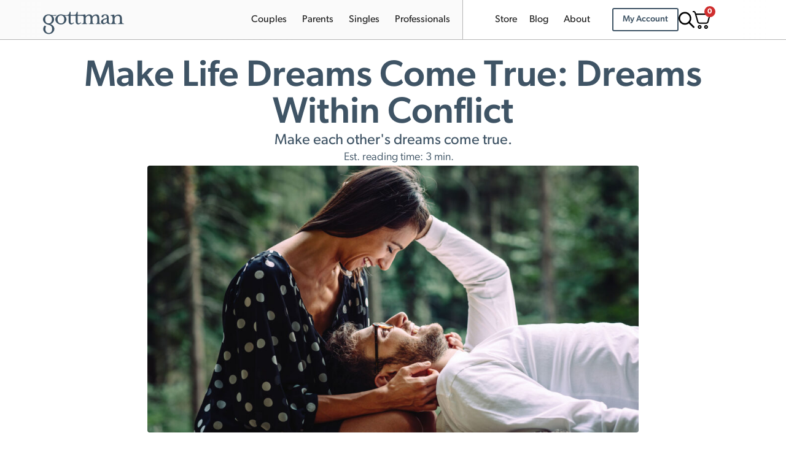

--- FILE ---
content_type: text/html; charset=UTF-8
request_url: https://www.gottman.com/blog/make-life-dreams-come-true-dreams-within-conflict/
body_size: 63693
content:
<!doctype html>
<html lang="en-US">
<head>
    <!-- Google Tag Manager -->
    <script>
			(function(w,d,s,l,i){w[l]=w[l]||[];w[l].push({'gtm.start':
					new Date().getTime(),event:'gtm.js'});var f=d.getElementsByTagName(s)[0],
				j=d.createElement(s),dl=l!='dataLayer'?'&l='+l:'';j.async=true;j.src=
				'https://www.googletagmanager.com/gtm.js?id='+i+dl;f.parentNode.insertBefore(j,f);
			})(window,document,'script','dataLayer','GTM-WKCB3Z');
    </script>
    <!-- End Google Tag Manager -->
    <meta charset="UTF-8">
	<meta name="viewport" content="width=device-width, initial-scale=1">
	<link rel="profile" href="https://gmpg.org/xfn/11">
		<script type="text/javascript">function theChampLoadEvent(e){var t=window.onload;if(typeof window.onload!="function"){window.onload=e}else{window.onload=function(){t();e()}}}</script>
		<script type="text/javascript">var theChampDefaultLang = 'en_US', theChampCloseIconPath = 'https://www.gottman.com/wp-content/plugins/super-socializer/images/close.png';</script>
		<script>var theChampSiteUrl = 'https://www.gottman.com', theChampVerified = 0, theChampEmailPopup = 0, heateorSsMoreSharePopupSearchText = 'Search';</script>
			<script>var theChampLoadingImgPath = 'https://www.gottman.com/wp-content/plugins/super-socializer/images/ajax_loader.gif'; var theChampAjaxUrl = 'https://www.gottman.com/wp-admin/admin-ajax.php'; var theChampRedirectionUrl = 'https://www.gottman.com/blog/make-life-dreams-come-true-dreams-within-conflict/'; var theChampRegRedirectionUrl = 'https://www.gottman.com/blog/make-life-dreams-come-true-dreams-within-conflict/'; </script>
				<script> var theChampFBKey = '', theChampSameTabLogin = '0', theChampVerified = 0; var theChampAjaxUrl = 'https://www.gottman.com/wp-admin/admin-ajax.php'; var theChampPopupTitle = ''; var theChampEmailPopup = 0; var theChampEmailAjaxUrl = 'https://www.gottman.com/wp-admin/admin-ajax.php'; var theChampEmailPopupTitle = ''; var theChampEmailPopupErrorMsg = ''; var theChampEmailPopupUniqueId = ''; var theChampEmailPopupVerifyMessage = ''; var theChampSteamAuthUrl = ""; var theChampCurrentPageUrl = 'https%3A%2F%2Fwww.gottman.com%2Fblog%2Fmake-life-dreams-come-true-dreams-within-conflict%2F';  var heateorMSEnabled = 0, theChampTwitterAuthUrl = theChampSiteUrl + "?SuperSocializerAuth=Twitter&super_socializer_redirect_to=" + theChampCurrentPageUrl, theChampLineAuthUrl = theChampSiteUrl + "?SuperSocializerAuth=Line&super_socializer_redirect_to=" + theChampCurrentPageUrl, theChampLiveAuthUrl = theChampSiteUrl + "?SuperSocializerAuth=Live&super_socializer_redirect_to=" + theChampCurrentPageUrl, theChampFacebookAuthUrl = theChampSiteUrl + "?SuperSocializerAuth=Facebook&super_socializer_redirect_to=" + theChampCurrentPageUrl, theChampYahooAuthUrl = theChampSiteUrl + "?SuperSocializerAuth=Yahoo&super_socializer_redirect_to=" + theChampCurrentPageUrl, theChampGoogleAuthUrl = theChampSiteUrl + "?SuperSocializerAuth=Google&super_socializer_redirect_to=" + theChampCurrentPageUrl, theChampYoutubeAuthUrl = theChampSiteUrl + "?SuperSocializerAuth=Youtube&super_socializer_redirect_to=" + theChampCurrentPageUrl, theChampVkontakteAuthUrl = theChampSiteUrl + "?SuperSocializerAuth=Vkontakte&super_socializer_redirect_to=" + theChampCurrentPageUrl, theChampLinkedinAuthUrl = theChampSiteUrl + "?SuperSocializerAuth=Linkedin&super_socializer_redirect_to=" + theChampCurrentPageUrl, theChampInstagramAuthUrl = theChampSiteUrl + "?SuperSocializerAuth=Instagram&super_socializer_redirect_to=" + theChampCurrentPageUrl, theChampWordpressAuthUrl = theChampSiteUrl + "?SuperSocializerAuth=Wordpress&super_socializer_redirect_to=" + theChampCurrentPageUrl, theChampDribbbleAuthUrl = theChampSiteUrl + "?SuperSocializerAuth=Dribbble&super_socializer_redirect_to=" + theChampCurrentPageUrl, theChampGithubAuthUrl = theChampSiteUrl + "?SuperSocializerAuth=Github&super_socializer_redirect_to=" + theChampCurrentPageUrl, theChampSpotifyAuthUrl = theChampSiteUrl + "?SuperSocializerAuth=Spotify&super_socializer_redirect_to=" + theChampCurrentPageUrl, theChampKakaoAuthUrl = theChampSiteUrl + "?SuperSocializerAuth=Kakao&super_socializer_redirect_to=" + theChampCurrentPageUrl, theChampTwitchAuthUrl = theChampSiteUrl + "?SuperSocializerAuth=Twitch&super_socializer_redirect_to=" + theChampCurrentPageUrl, theChampRedditAuthUrl = theChampSiteUrl + "?SuperSocializerAuth=Reddit&super_socializer_redirect_to=" + theChampCurrentPageUrl, theChampDisqusAuthUrl = theChampSiteUrl + "?SuperSocializerAuth=Disqus&super_socializer_redirect_to=" + theChampCurrentPageUrl, theChampDropboxAuthUrl = theChampSiteUrl + "?SuperSocializerAuth=Dropbox&super_socializer_redirect_to=" + theChampCurrentPageUrl, theChampFoursquareAuthUrl = theChampSiteUrl + "?SuperSocializerAuth=Foursquare&super_socializer_redirect_to=" + theChampCurrentPageUrl, theChampAmazonAuthUrl = theChampSiteUrl + "?SuperSocializerAuth=Amazon&super_socializer_redirect_to=" + theChampCurrentPageUrl, theChampStackoverflowAuthUrl = theChampSiteUrl + "?SuperSocializerAuth=Stackoverflow&super_socializer_redirect_to=" + theChampCurrentPageUrl, theChampDiscordAuthUrl = theChampSiteUrl + "?SuperSocializerAuth=Discord&super_socializer_redirect_to=" + theChampCurrentPageUrl, theChampMailruAuthUrl = theChampSiteUrl + "?SuperSocializerAuth=Mailru&super_socializer_redirect_to=" + theChampCurrentPageUrl, theChampYandexAuthUrl = theChampSiteUrl + "?SuperSocializerAuth=Yandex&super_socializer_redirect_to=" + theChampCurrentPageUrl; theChampOdnoklassnikiAuthUrl = theChampSiteUrl + "?SuperSocializerAuth=Odnoklassniki&super_socializer_redirect_to=" + theChampCurrentPageUrl;</script>
				<script> var theChampSharingAjaxUrl = 'https://www.gottman.com/wp-admin/admin-ajax.php', heateorSsFbMessengerAPI = 'https://www.facebook.com/dialog/send?app_id=595489497242932&display=popup&link=%encoded_post_url%&redirect_uri=%encoded_post_url%',heateorSsWhatsappShareAPI = 'web', heateorSsUrlCountFetched = [], heateorSsSharesText = 'Shares', heateorSsShareText = 'Share', theChampPluginIconPath = 'https://www.gottman.com/wp-content/plugins/super-socializer/images/logo.png', theChampSaveSharesLocally = 0, theChampHorizontalSharingCountEnable = 0, theChampVerticalSharingCountEnable = 0, theChampSharingOffset = -10, theChampCounterOffset = -10, theChampMobileStickySharingEnabled = 0, heateorSsCopyLinkMessage = "Link copied.";
		var heateorSsVerticalSharingShortUrl = "https://www.gottman.com/blog/make-life-dreams-come-true-dreams-within-conflict/";		</script>
			<style type="text/css">
						.the_champ_button_instagram span.the_champ_svg,a.the_champ_instagram span.the_champ_svg{background:radial-gradient(circle at 30% 107%,#fdf497 0,#fdf497 5%,#fd5949 45%,#d6249f 60%,#285aeb 90%)}
					.the_champ_horizontal_sharing .the_champ_svg,.heateor_ss_standard_follow_icons_container .the_champ_svg{
					color: #fff;
				border-width: 0px;
		border-style: solid;
		border-color: transparent;
	}
		.the_champ_horizontal_sharing .theChampTCBackground{
		color:#666;
	}
		.the_champ_horizontal_sharing span.the_champ_svg:hover,.heateor_ss_standard_follow_icons_container span.the_champ_svg:hover{
				border-color: transparent;
	}
		.the_champ_vertical_sharing span.the_champ_svg,.heateor_ss_floating_follow_icons_container span.the_champ_svg{
					color: #fff;
				border-width: 0px;
		border-style: solid;
		border-color: transparent;
	}
		.the_champ_vertical_sharing .theChampTCBackground{
		color:#666;
	}
		.the_champ_vertical_sharing span.the_champ_svg:hover,.heateor_ss_floating_follow_icons_container span.the_champ_svg:hover{
						border-color: transparent;
		}
	@media screen and (max-width:783px){.the_champ_vertical_sharing{display:none!important}}</style>
	<meta name='robots' content='index, follow, max-image-preview:large, max-snippet:-1, max-video-preview:-1' />
<!-- This site has installed PayPal for WooCommerce v4.6.3 - https://www.angelleye.com/product/woocommerce-paypal-plugin/ -->

	<!-- This site is optimized with the Yoast SEO Premium plugin v26.6 (Yoast SEO v26.6) - https://yoast.com/wordpress/plugins/seo/ -->
	<title>Make Life Dreams Come True: Dreams Within Conflict</title>
	<meta name="description" content="At the heart of your conflict may be underlying life dreams that your partner needs to feel loved and alive in your relationship." />
	<link rel="canonical" href="https://www.gottman.com/blog/make-life-dreams-come-true-dreams-within-conflict/" />
	<meta property="og:locale" content="en_US" />
	<meta property="og:type" content="article" />
	<meta property="og:title" content="Make Life Dreams Come True: Dreams Within Conflict" />
	<meta property="og:description" content="At the heart of your conflict may be underlying life dreams that your partner needs to feel loved and alive in your relationship." />
	<meta property="og:url" content="https://www.gottman.com/blog/make-life-dreams-come-true-dreams-within-conflict/" />
	<meta property="og:site_name" content="The Gottman Institute" />
	<meta property="article:publisher" content="https://www.facebook.com/GottmanInstitute" />
	<meta property="article:published_time" content="2013-01-22T00:14:00+00:00" />
	<meta property="article:modified_time" content="2024-09-19T14:34:39+00:00" />
	<meta property="og:image" content="https://www.gottman.com/wp-content/uploads/2013/01/MLDCT_Dreams-Within-Conflict_HI.jpg" />
	<meta property="og:image:width" content="2500" />
	<meta property="og:image:height" content="1668" />
	<meta property="og:image:type" content="image/jpeg" />
	<meta name="author" content="Ellie Lisitsa" />
	<meta name="twitter:card" content="summary_large_image" />
	<meta name="twitter:creator" content="@GottmanInst" />
	<meta name="twitter:site" content="@GottmanInst" />
	<meta name="twitter:label1" content="Written by" />
	<meta name="twitter:data1" content="Ellie Lisitsa" />
	<meta name="twitter:label2" content="Est. reading time" />
	<meta name="twitter:data2" content="3 minutes" />
	<script type="application/ld+json" class="yoast-schema-graph">{"@context":"https://schema.org","@graph":[{"@type":"Article","@id":"https://www.gottman.com/blog/make-life-dreams-come-true-dreams-within-conflict/#article","isPartOf":{"@id":"https://www.gottman.com/blog/make-life-dreams-come-true-dreams-within-conflict/"},"author":{"name":"Ellie Lisitsa","@id":"https://www.gottman.com/#/schema/person/8053f2f4dc5f97dc06bb71981528dbce"},"headline":"Make Life Dreams Come True: Dreams Within Conflict","datePublished":"2013-01-22T00:14:00+00:00","dateModified":"2024-09-19T14:34:39+00:00","mainEntityOfPage":{"@id":"https://www.gottman.com/blog/make-life-dreams-come-true-dreams-within-conflict/"},"wordCount":514,"publisher":{"@id":"https://www.gottman.com/#organization"},"image":{"@id":"https://www.gottman.com/blog/make-life-dreams-come-true-dreams-within-conflict/#primaryimage"},"thumbnailUrl":"https://www.gottman.com/wp-content/uploads/2013/01/MLDCT_Dreams-Within-Conflict_HI.jpg","keywords":["conflict","conflict management","life dreams","managing conflict","shared meaning"],"articleSection":["The Sound Relationship House"],"inLanguage":"en-US"},{"@type":"WebPage","@id":"https://www.gottman.com/blog/make-life-dreams-come-true-dreams-within-conflict/","url":"https://www.gottman.com/blog/make-life-dreams-come-true-dreams-within-conflict/","name":"Make Life Dreams Come True: Dreams Within Conflict","isPartOf":{"@id":"https://www.gottman.com/#website"},"primaryImageOfPage":{"@id":"https://www.gottman.com/blog/make-life-dreams-come-true-dreams-within-conflict/#primaryimage"},"image":{"@id":"https://www.gottman.com/blog/make-life-dreams-come-true-dreams-within-conflict/#primaryimage"},"thumbnailUrl":"https://www.gottman.com/wp-content/uploads/2013/01/MLDCT_Dreams-Within-Conflict_HI.jpg","datePublished":"2013-01-22T00:14:00+00:00","dateModified":"2024-09-19T14:34:39+00:00","description":"At the heart of your conflict may be underlying life dreams that your partner needs to feel loved and alive in your relationship.","breadcrumb":{"@id":"https://www.gottman.com/blog/make-life-dreams-come-true-dreams-within-conflict/#breadcrumb"},"inLanguage":"en-US","potentialAction":[{"@type":"ReadAction","target":["https://www.gottman.com/blog/make-life-dreams-come-true-dreams-within-conflict/"]}]},{"@type":"ImageObject","inLanguage":"en-US","@id":"https://www.gottman.com/blog/make-life-dreams-come-true-dreams-within-conflict/#primaryimage","url":"https://www.gottman.com/wp-content/uploads/2013/01/MLDCT_Dreams-Within-Conflict_HI.jpg","contentUrl":"https://www.gottman.com/wp-content/uploads/2013/01/MLDCT_Dreams-Within-Conflict_HI.jpg","width":2500,"height":1668,"caption":"Dreams within Conflict"},{"@type":"BreadcrumbList","@id":"https://www.gottman.com/blog/make-life-dreams-come-true-dreams-within-conflict/#breadcrumb","itemListElement":[{"@type":"ListItem","position":1,"name":"Home","item":"https://www.gottman.com/"},{"@type":"ListItem","position":2,"name":"The Gottman Relationship Blog","item":"https://www.gottman.com/blog/"},{"@type":"ListItem","position":3,"name":"Make Life Dreams Come True: Dreams Within Conflict"}]},{"@type":"WebSite","@id":"https://www.gottman.com/#website","url":"https://www.gottman.com/","name":"The Gottman Institute","description":"A research-based approach to relationships","publisher":{"@id":"https://www.gottman.com/#organization"},"potentialAction":[{"@type":"SearchAction","target":{"@type":"EntryPoint","urlTemplate":"https://www.gottman.com/?s={search_term_string}"},"query-input":{"@type":"PropertyValueSpecification","valueRequired":true,"valueName":"search_term_string"}}],"inLanguage":"en-US"},{"@type":"Organization","@id":"https://www.gottman.com/#organization","name":"The Gottman Institute","url":"https://www.gottman.com/","logo":{"@type":"ImageObject","inLanguage":"en-US","@id":"https://www.gottman.com/#/schema/logo/image/","url":"https://www.gottman.com/wp-content/uploads/2015/11/logo-tgi.png","contentUrl":"https://www.gottman.com/wp-content/uploads/2015/11/logo-tgi.png","width":458,"height":64,"caption":"The Gottman Institute"},"image":{"@id":"https://www.gottman.com/#/schema/logo/image/"},"sameAs":["https://www.facebook.com/GottmanInstitute","https://x.com/GottmanInst","https://instagram.com/gottmaninstitute","https://www.linkedin.com/company/the-gottman-institute","https://www.pinterest.com/GottmanInst/","https://www.youtube.com/user/TheGottmanInstitute"]},{"@type":"Person","@id":"https://www.gottman.com/#/schema/person/8053f2f4dc5f97dc06bb71981528dbce","name":"Ellie Lisitsa","image":{"@type":"ImageObject","inLanguage":"en-US","@id":"https://www.gottman.com/#/schema/person/image/","url":"https://secure.gravatar.com/avatar/38079aefb7d3f83bbcf6aae325f746c18598d7f752a63b2521d6c5625d81ca0b?s=96&d=mm&r=g","contentUrl":"https://secure.gravatar.com/avatar/38079aefb7d3f83bbcf6aae325f746c18598d7f752a63b2521d6c5625d81ca0b?s=96&d=mm&r=g","caption":"Ellie Lisitsa"},"description":"Ellie Lisitsa is a staff writer at The Gottman Institute and a regular contributor to The Gottman Relationship Blog. Ellie is pursuing her B.A. in Psychology with an emphasis on Cognitive Dissonance at Reed College in Portland, Oregon.","url":"https://www.gottman.com/blog/author/ellie-lisitsa/"}]}</script>
	<!-- / Yoast SEO Premium plugin. -->


<link rel='dns-prefetch' href='//js.hs-scripts.com' />
<link rel='dns-prefetch' href='//a.omappapi.com' />
<link rel="alternate" type="application/rss+xml" title="The Gottman Institute &raquo; Feed" href="https://www.gottman.com/feed/" />
<link rel="alternate" type="text/calendar" title="The Gottman Institute &raquo; iCal Feed" href="https://www.gottman.com/events/?ical=1" />
<link rel="alternate" title="oEmbed (JSON)" type="application/json+oembed" href="https://www.gottman.com/wp-json/oembed/1.0/embed?url=https%3A%2F%2Fwww.gottman.com%2Fblog%2Fmake-life-dreams-come-true-dreams-within-conflict%2F" />
<link rel="alternate" title="oEmbed (XML)" type="text/xml+oembed" href="https://www.gottman.com/wp-json/oembed/1.0/embed?url=https%3A%2F%2Fwww.gottman.com%2Fblog%2Fmake-life-dreams-come-true-dreams-within-conflict%2F&#038;format=xml" />
<link rel="stylesheet" type="text/css" href="https://use.typekit.net/flq3brn.css"><style id='wp-img-auto-sizes-contain-inline-css'>
img:is([sizes=auto i],[sizes^="auto," i]){contain-intrinsic-size:3000px 1500px}
/*# sourceURL=wp-img-auto-sizes-contain-inline-css */
</style>
<link rel='stylesheet' id='wc-authorize-net-cim-credit-card-checkout-block-css' href='https://www.gottman.com/wp-content/plugins/woocommerce-gateway-authorize-net-cim/assets/css/blocks/wc-authorize-net-cim-checkout-block.css?ver=3.10.14' media='all' />
<link rel='stylesheet' id='wc-authorize-net-cim-echeck-checkout-block-css' href='https://www.gottman.com/wp-content/plugins/woocommerce-gateway-authorize-net-cim/assets/css/blocks/wc-authorize-net-cim-checkout-block.css?ver=3.10.14' media='all' />

<link rel='stylesheet' id='tribe-events-pro-mini-calendar-block-styles-css' href='https://www.gottman.com/wp-content/plugins/events-calendar-pro/build/css/tribe-events-pro-mini-calendar-block.css?ver=7.7.11' media='all' />
<link rel='stylesheet' id='tec-variables-skeleton-css' href='https://www.gottman.com/wp-content/plugins/the-events-calendar/common/build/css/variables-skeleton.css?ver=6.10.1' media='all' />
<link rel='stylesheet' id='tec-variables-full-css' href='https://www.gottman.com/wp-content/plugins/the-events-calendar/common/build/css/variables-full.css?ver=6.10.1' media='all' />
<link rel='stylesheet' id='tribe-events-v2-virtual-single-block-css' href='https://www.gottman.com/wp-content/plugins/events-calendar-pro/build/css/events-virtual-single-block.css?ver=7.7.11' media='all' />
<style id='wp-emoji-styles-inline-css'>

	img.wp-smiley, img.emoji {
		display: inline !important;
		border: none !important;
		box-shadow: none !important;
		height: 1em !important;
		width: 1em !important;
		margin: 0 0.07em !important;
		vertical-align: -0.1em !important;
		background: none !important;
		padding: 0 !important;
	}
/*# sourceURL=wp-emoji-styles-inline-css */
</style>
<link rel='stylesheet' id='amazon-payments-advanced-blocks-log-out-banner-css' href='https://www.gottman.com/wp-content/plugins/woocommerce-gateway-amazon-payments-advanced/build/js/blocks/log-out-banner/style-index.css?ver=7b7a8388c5cd363f116c' media='all' />
<style id='global-styles-inline-css'>
:root{--wp--preset--aspect-ratio--square: 1;--wp--preset--aspect-ratio--4-3: 4/3;--wp--preset--aspect-ratio--3-4: 3/4;--wp--preset--aspect-ratio--3-2: 3/2;--wp--preset--aspect-ratio--2-3: 2/3;--wp--preset--aspect-ratio--16-9: 16/9;--wp--preset--aspect-ratio--9-16: 9/16;--wp--preset--color--black: #000000;--wp--preset--color--cyan-bluish-gray: #abb8c3;--wp--preset--color--white: #ffffff;--wp--preset--color--pale-pink: #f78da7;--wp--preset--color--vivid-red: #cf2e2e;--wp--preset--color--luminous-vivid-orange: #ff6900;--wp--preset--color--luminous-vivid-amber: #fcb900;--wp--preset--color--light-green-cyan: #7bdcb5;--wp--preset--color--vivid-green-cyan: #00d084;--wp--preset--color--pale-cyan-blue: #8ed1fc;--wp--preset--color--vivid-cyan-blue: #0693e3;--wp--preset--color--vivid-purple: #9b51e0;--wp--preset--gradient--vivid-cyan-blue-to-vivid-purple: linear-gradient(135deg,rgb(6,147,227) 0%,rgb(155,81,224) 100%);--wp--preset--gradient--light-green-cyan-to-vivid-green-cyan: linear-gradient(135deg,rgb(122,220,180) 0%,rgb(0,208,130) 100%);--wp--preset--gradient--luminous-vivid-amber-to-luminous-vivid-orange: linear-gradient(135deg,rgb(252,185,0) 0%,rgb(255,105,0) 100%);--wp--preset--gradient--luminous-vivid-orange-to-vivid-red: linear-gradient(135deg,rgb(255,105,0) 0%,rgb(207,46,46) 100%);--wp--preset--gradient--very-light-gray-to-cyan-bluish-gray: linear-gradient(135deg,rgb(238,238,238) 0%,rgb(169,184,195) 100%);--wp--preset--gradient--cool-to-warm-spectrum: linear-gradient(135deg,rgb(74,234,220) 0%,rgb(151,120,209) 20%,rgb(207,42,186) 40%,rgb(238,44,130) 60%,rgb(251,105,98) 80%,rgb(254,248,76) 100%);--wp--preset--gradient--blush-light-purple: linear-gradient(135deg,rgb(255,206,236) 0%,rgb(152,150,240) 100%);--wp--preset--gradient--blush-bordeaux: linear-gradient(135deg,rgb(254,205,165) 0%,rgb(254,45,45) 50%,rgb(107,0,62) 100%);--wp--preset--gradient--luminous-dusk: linear-gradient(135deg,rgb(255,203,112) 0%,rgb(199,81,192) 50%,rgb(65,88,208) 100%);--wp--preset--gradient--pale-ocean: linear-gradient(135deg,rgb(255,245,203) 0%,rgb(182,227,212) 50%,rgb(51,167,181) 100%);--wp--preset--gradient--electric-grass: linear-gradient(135deg,rgb(202,248,128) 0%,rgb(113,206,126) 100%);--wp--preset--gradient--midnight: linear-gradient(135deg,rgb(2,3,129) 0%,rgb(40,116,252) 100%);--wp--preset--font-size--small: 13px;--wp--preset--font-size--medium: 20px;--wp--preset--font-size--large: 36px;--wp--preset--font-size--x-large: 42px;--wp--preset--spacing--20: 0.44rem;--wp--preset--spacing--30: 0.67rem;--wp--preset--spacing--40: 1rem;--wp--preset--spacing--50: 1.5rem;--wp--preset--spacing--60: 2.25rem;--wp--preset--spacing--70: 3.38rem;--wp--preset--spacing--80: 5.06rem;--wp--preset--shadow--natural: 6px 6px 9px rgba(0, 0, 0, 0.2);--wp--preset--shadow--deep: 12px 12px 50px rgba(0, 0, 0, 0.4);--wp--preset--shadow--sharp: 6px 6px 0px rgba(0, 0, 0, 0.2);--wp--preset--shadow--outlined: 6px 6px 0px -3px rgb(255, 255, 255), 6px 6px rgb(0, 0, 0);--wp--preset--shadow--crisp: 6px 6px 0px rgb(0, 0, 0);}:root { --wp--style--global--content-size: 800px;--wp--style--global--wide-size: 1200px; }:where(body) { margin: 0; }.wp-site-blocks > .alignleft { float: left; margin-right: 2em; }.wp-site-blocks > .alignright { float: right; margin-left: 2em; }.wp-site-blocks > .aligncenter { justify-content: center; margin-left: auto; margin-right: auto; }:where(.wp-site-blocks) > * { margin-block-start: 24px; margin-block-end: 0; }:where(.wp-site-blocks) > :first-child { margin-block-start: 0; }:where(.wp-site-blocks) > :last-child { margin-block-end: 0; }:root { --wp--style--block-gap: 24px; }:root :where(.is-layout-flow) > :first-child{margin-block-start: 0;}:root :where(.is-layout-flow) > :last-child{margin-block-end: 0;}:root :where(.is-layout-flow) > *{margin-block-start: 24px;margin-block-end: 0;}:root :where(.is-layout-constrained) > :first-child{margin-block-start: 0;}:root :where(.is-layout-constrained) > :last-child{margin-block-end: 0;}:root :where(.is-layout-constrained) > *{margin-block-start: 24px;margin-block-end: 0;}:root :where(.is-layout-flex){gap: 24px;}:root :where(.is-layout-grid){gap: 24px;}.is-layout-flow > .alignleft{float: left;margin-inline-start: 0;margin-inline-end: 2em;}.is-layout-flow > .alignright{float: right;margin-inline-start: 2em;margin-inline-end: 0;}.is-layout-flow > .aligncenter{margin-left: auto !important;margin-right: auto !important;}.is-layout-constrained > .alignleft{float: left;margin-inline-start: 0;margin-inline-end: 2em;}.is-layout-constrained > .alignright{float: right;margin-inline-start: 2em;margin-inline-end: 0;}.is-layout-constrained > .aligncenter{margin-left: auto !important;margin-right: auto !important;}.is-layout-constrained > :where(:not(.alignleft):not(.alignright):not(.alignfull)){max-width: var(--wp--style--global--content-size);margin-left: auto !important;margin-right: auto !important;}.is-layout-constrained > .alignwide{max-width: var(--wp--style--global--wide-size);}body .is-layout-flex{display: flex;}.is-layout-flex{flex-wrap: wrap;align-items: center;}.is-layout-flex > :is(*, div){margin: 0;}body .is-layout-grid{display: grid;}.is-layout-grid > :is(*, div){margin: 0;}body{padding-top: 0px;padding-right: 0px;padding-bottom: 0px;padding-left: 0px;}a:where(:not(.wp-element-button)){text-decoration: underline;}:root :where(.wp-element-button, .wp-block-button__link){background-color: #32373c;border-width: 0;color: #fff;font-family: inherit;font-size: inherit;font-style: inherit;font-weight: inherit;letter-spacing: inherit;line-height: inherit;padding-top: calc(0.667em + 2px);padding-right: calc(1.333em + 2px);padding-bottom: calc(0.667em + 2px);padding-left: calc(1.333em + 2px);text-decoration: none;text-transform: inherit;}.has-black-color{color: var(--wp--preset--color--black) !important;}.has-cyan-bluish-gray-color{color: var(--wp--preset--color--cyan-bluish-gray) !important;}.has-white-color{color: var(--wp--preset--color--white) !important;}.has-pale-pink-color{color: var(--wp--preset--color--pale-pink) !important;}.has-vivid-red-color{color: var(--wp--preset--color--vivid-red) !important;}.has-luminous-vivid-orange-color{color: var(--wp--preset--color--luminous-vivid-orange) !important;}.has-luminous-vivid-amber-color{color: var(--wp--preset--color--luminous-vivid-amber) !important;}.has-light-green-cyan-color{color: var(--wp--preset--color--light-green-cyan) !important;}.has-vivid-green-cyan-color{color: var(--wp--preset--color--vivid-green-cyan) !important;}.has-pale-cyan-blue-color{color: var(--wp--preset--color--pale-cyan-blue) !important;}.has-vivid-cyan-blue-color{color: var(--wp--preset--color--vivid-cyan-blue) !important;}.has-vivid-purple-color{color: var(--wp--preset--color--vivid-purple) !important;}.has-black-background-color{background-color: var(--wp--preset--color--black) !important;}.has-cyan-bluish-gray-background-color{background-color: var(--wp--preset--color--cyan-bluish-gray) !important;}.has-white-background-color{background-color: var(--wp--preset--color--white) !important;}.has-pale-pink-background-color{background-color: var(--wp--preset--color--pale-pink) !important;}.has-vivid-red-background-color{background-color: var(--wp--preset--color--vivid-red) !important;}.has-luminous-vivid-orange-background-color{background-color: var(--wp--preset--color--luminous-vivid-orange) !important;}.has-luminous-vivid-amber-background-color{background-color: var(--wp--preset--color--luminous-vivid-amber) !important;}.has-light-green-cyan-background-color{background-color: var(--wp--preset--color--light-green-cyan) !important;}.has-vivid-green-cyan-background-color{background-color: var(--wp--preset--color--vivid-green-cyan) !important;}.has-pale-cyan-blue-background-color{background-color: var(--wp--preset--color--pale-cyan-blue) !important;}.has-vivid-cyan-blue-background-color{background-color: var(--wp--preset--color--vivid-cyan-blue) !important;}.has-vivid-purple-background-color{background-color: var(--wp--preset--color--vivid-purple) !important;}.has-black-border-color{border-color: var(--wp--preset--color--black) !important;}.has-cyan-bluish-gray-border-color{border-color: var(--wp--preset--color--cyan-bluish-gray) !important;}.has-white-border-color{border-color: var(--wp--preset--color--white) !important;}.has-pale-pink-border-color{border-color: var(--wp--preset--color--pale-pink) !important;}.has-vivid-red-border-color{border-color: var(--wp--preset--color--vivid-red) !important;}.has-luminous-vivid-orange-border-color{border-color: var(--wp--preset--color--luminous-vivid-orange) !important;}.has-luminous-vivid-amber-border-color{border-color: var(--wp--preset--color--luminous-vivid-amber) !important;}.has-light-green-cyan-border-color{border-color: var(--wp--preset--color--light-green-cyan) !important;}.has-vivid-green-cyan-border-color{border-color: var(--wp--preset--color--vivid-green-cyan) !important;}.has-pale-cyan-blue-border-color{border-color: var(--wp--preset--color--pale-cyan-blue) !important;}.has-vivid-cyan-blue-border-color{border-color: var(--wp--preset--color--vivid-cyan-blue) !important;}.has-vivid-purple-border-color{border-color: var(--wp--preset--color--vivid-purple) !important;}.has-vivid-cyan-blue-to-vivid-purple-gradient-background{background: var(--wp--preset--gradient--vivid-cyan-blue-to-vivid-purple) !important;}.has-light-green-cyan-to-vivid-green-cyan-gradient-background{background: var(--wp--preset--gradient--light-green-cyan-to-vivid-green-cyan) !important;}.has-luminous-vivid-amber-to-luminous-vivid-orange-gradient-background{background: var(--wp--preset--gradient--luminous-vivid-amber-to-luminous-vivid-orange) !important;}.has-luminous-vivid-orange-to-vivid-red-gradient-background{background: var(--wp--preset--gradient--luminous-vivid-orange-to-vivid-red) !important;}.has-very-light-gray-to-cyan-bluish-gray-gradient-background{background: var(--wp--preset--gradient--very-light-gray-to-cyan-bluish-gray) !important;}.has-cool-to-warm-spectrum-gradient-background{background: var(--wp--preset--gradient--cool-to-warm-spectrum) !important;}.has-blush-light-purple-gradient-background{background: var(--wp--preset--gradient--blush-light-purple) !important;}.has-blush-bordeaux-gradient-background{background: var(--wp--preset--gradient--blush-bordeaux) !important;}.has-luminous-dusk-gradient-background{background: var(--wp--preset--gradient--luminous-dusk) !important;}.has-pale-ocean-gradient-background{background: var(--wp--preset--gradient--pale-ocean) !important;}.has-electric-grass-gradient-background{background: var(--wp--preset--gradient--electric-grass) !important;}.has-midnight-gradient-background{background: var(--wp--preset--gradient--midnight) !important;}.has-small-font-size{font-size: var(--wp--preset--font-size--small) !important;}.has-medium-font-size{font-size: var(--wp--preset--font-size--medium) !important;}.has-large-font-size{font-size: var(--wp--preset--font-size--large) !important;}.has-x-large-font-size{font-size: var(--wp--preset--font-size--x-large) !important;}
:root :where(.wp-block-pullquote){font-size: 1.5em;line-height: 1.6;}
/*# sourceURL=global-styles-inline-css */
</style>
<link rel='stylesheet' id='woocommerce-layout-css' href='https://www.gottman.com/wp-content/plugins/woocommerce/assets/css/woocommerce-layout.css?ver=10.4.3' media='all' />
<link rel='stylesheet' id='woocommerce-smallscreen-css' href='https://www.gottman.com/wp-content/plugins/woocommerce/assets/css/woocommerce-smallscreen.css?ver=10.4.3' media='only screen and (max-width: 768px)' />
<link rel='stylesheet' id='woocommerce-general-css' href='https://www.gottman.com/wp-content/plugins/woocommerce/assets/css/woocommerce.css?ver=10.4.3' media='all' />
<style id='woocommerce-inline-inline-css'>
.woocommerce form .form-row .required { visibility: visible; }
/*# sourceURL=woocommerce-inline-inline-css */
</style>
<link rel='stylesheet' id='tribe-events-v2-single-skeleton-css' href='https://www.gottman.com/wp-content/plugins/the-events-calendar/build/css/tribe-events-single-skeleton.css?ver=6.15.13' media='all' />
<link rel='stylesheet' id='tribe-events-v2-single-skeleton-full-css' href='https://www.gottman.com/wp-content/plugins/the-events-calendar/build/css/tribe-events-single-full.css?ver=6.15.13' media='all' />
<link rel='stylesheet' id='tec-events-elementor-widgets-base-styles-css' href='https://www.gottman.com/wp-content/plugins/the-events-calendar/build/css/integrations/plugins/elementor/widgets/widget-base.css?ver=6.15.13' media='all' />
<link rel='stylesheet' id='dgwt-wcas-style-css' href='https://www.gottman.com/wp-content/plugins/ajax-search-for-woocommerce-premium/assets/css/style.min.css?ver=1.32.1' media='all' />
<link rel='stylesheet' id='wc-avatax-frontend-css' href='https://www.gottman.com/wp-content/plugins/woocommerce-avatax/assets/css/frontend/wc-avatax-frontend.min.css?ver=3.6.3' media='all' />
<link rel='stylesheet' id='angelleye-express-checkout-css-css' href='https://www.gottman.com/wp-content/plugins/paypal-for-woocommerce/assets/css/angelleye-express-checkout.css?ver=4.6.3' media='all' />
<link rel='stylesheet' id='hello-elementor-style-css' href='https://www.gottman.com/wp-content/themes/hello-elementor/style.css?ver=6.9' media='all' />
<link rel='stylesheet' id='hello-elementor-child-style-css' href='https://www.gottman.com/wp-content/themes/hello-elementor-child/style.css?ver=1768522397' media='all' />
<link rel='stylesheet' id='elementor-icons-css' href='https://www.gottman.com/wp-content/plugins/elementor/assets/lib/eicons/css/elementor-icons.min.css?ver=5.45.0' media='all' />
<link rel='stylesheet' id='hello-elementor-css' href='https://www.gottman.com/wp-content/themes/hello-elementor/assets/css/reset.css?ver=3.4.4' media='all' />
<link rel='stylesheet' id='hello-elementor-theme-style-css' href='https://www.gottman.com/wp-content/themes/hello-elementor/assets/css/theme.css?ver=3.4.4' media='all' />
<link rel='stylesheet' id='hello-elementor-header-footer-css' href='https://www.gottman.com/wp-content/themes/hello-elementor/assets/css/header-footer.css?ver=3.4.4' media='all' />
<link rel='stylesheet' id='elementor-frontend-css' href='https://www.gottman.com/wp-content/uploads/elementor/css/custom-frontend.min.css?ver=1768339023' media='all' />
<link rel='stylesheet' id='elementor-post-446285953-css' href='https://www.gottman.com/wp-content/uploads/elementor/css/post-446285953.css?ver=1768339023' media='all' />
<link rel='stylesheet' id='widget-image-css' href='https://www.gottman.com/wp-content/plugins/elementor/assets/css/widget-image.min.css?ver=3.34.0' media='all' />
<link rel='stylesheet' id='widget-icon-list-css' href='https://www.gottman.com/wp-content/uploads/elementor/css/custom-widget-icon-list.min.css?ver=1768339023' media='all' />
<link rel='stylesheet' id='widget-nav-menu-css' href='https://www.gottman.com/wp-content/uploads/elementor/css/custom-pro-widget-nav-menu.min.css?ver=1768339027' media='all' />
<link rel='stylesheet' id='widget-mega-menu-css' href='https://www.gottman.com/wp-content/uploads/elementor/css/custom-pro-widget-mega-menu.min.css?ver=1768339027' media='all' />
<link rel='stylesheet' id='widget-nested-accordion-css' href='https://www.gottman.com/wp-content/plugins/elementor/assets/css/widget-nested-accordion.min.css?ver=3.34.0' media='all' />
<link rel='stylesheet' id='e-animation-fadeInRight-css' href='https://www.gottman.com/wp-content/plugins/elementor/assets/lib/animations/styles/fadeInRight.min.css?ver=3.34.0' media='all' />
<link rel='stylesheet' id='widget-off-canvas-css' href='https://www.gottman.com/wp-content/plugins/elementor-pro/assets/css/widget-off-canvas.min.css?ver=3.34.0' media='all' />
<link rel='stylesheet' id='e-sticky-css' href='https://www.gottman.com/wp-content/plugins/elementor-pro/assets/css/modules/sticky.min.css?ver=3.34.0' media='all' />
<link rel='stylesheet' id='widget-heading-css' href='https://www.gottman.com/wp-content/plugins/elementor/assets/css/widget-heading.min.css?ver=3.34.0' media='all' />
<link rel='stylesheet' id='widget-social-icons-css' href='https://www.gottman.com/wp-content/plugins/elementor/assets/css/widget-social-icons.min.css?ver=3.34.0' media='all' />
<link rel='stylesheet' id='e-apple-webkit-css' href='https://www.gottman.com/wp-content/uploads/elementor/css/custom-apple-webkit.min.css?ver=1768339023' media='all' />
<link rel='stylesheet' id='widget-post-info-css' href='https://www.gottman.com/wp-content/plugins/elementor-pro/assets/css/widget-post-info.min.css?ver=3.34.0' media='all' />
<link rel='stylesheet' id='widget-share-buttons-css' href='https://www.gottman.com/wp-content/plugins/elementor-pro/assets/css/widget-share-buttons.min.css?ver=3.34.0' media='all' />
<link rel='stylesheet' id='widget-loop-common-css' href='https://www.gottman.com/wp-content/plugins/elementor-pro/assets/css/widget-loop-common.min.css?ver=3.34.0' media='all' />
<link rel='stylesheet' id='widget-loop-grid-css' href='https://www.gottman.com/wp-content/uploads/elementor/css/custom-pro-widget-loop-grid.min.css?ver=1768339027' media='all' />
<link rel='stylesheet' id='dashicons-css' href='https://www.gottman.com/wp-includes/css/dashicons.min.css?ver=6.9' media='all' />
<link rel='stylesheet' id='elementor-post-1439-css' href='https://www.gottman.com/wp-content/uploads/elementor/css/post-1439.css?ver=1768339436' media='all' />
<link rel='stylesheet' id='elementor-post-446332259-css' href='https://www.gottman.com/wp-content/uploads/elementor/css/post-446332259.css?ver=1768384206' media='all' />
<link rel='stylesheet' id='elementor-post-446284820-css' href='https://www.gottman.com/wp-content/uploads/elementor/css/post-446284820.css?ver=1768383964' media='all' />
<link rel='stylesheet' id='elementor-post-446285037-css' href='https://www.gottman.com/wp-content/uploads/elementor/css/post-446285037.css?ver=1768339022' media='all' />
<link rel='stylesheet' id='sv-wc-payment-gateway-payment-form-v5_15_12-css' href='https://www.gottman.com/wp-content/plugins/woocommerce-gateway-authorize-net-cim/vendor/skyverge/wc-plugin-framework/woocommerce/payment-gateway/assets/css/frontend/sv-wc-payment-gateway-payment-form.min.css?ver=5.15.12' media='all' />
<link rel='stylesheet' id='thickbox-css' href='https://www.gottman.com/wp-includes/js/thickbox/thickbox.css?ver=6.9' media='all' />
<link rel='stylesheet' id='the_champ_frontend_css-css' href='https://www.gottman.com/wp-content/plugins/super-socializer/css/front.css?ver=7.14.5' media='all' />
<link rel='stylesheet' id='wc-pb-checkout-blocks-css' href='https://www.gottman.com/wp-content/plugins/woocommerce-product-bundles/assets/css/frontend/checkout-blocks.css?ver=8.5.5' media='all' />
<link rel='stylesheet' id='fkcart-style-css' href='https://www.gottman.com/wp-content/plugins/cart-for-woocommerce/assets/css/style.min.css?ver=1.9.1' media='all' />
<style id='fkcart-style-inline-css'>

		:root {
			--fkcart-primary-bg-color: #f68d6d;
			--fkcart-primary-font-color: #ffffff;
			--fkcart-primary-text-color: #24272d;
			--fkcart-secondary-text-color: #24272dbe;
			--fkcart-strike-through-price-text-color: #E15334;
			--fkcart-saving-text-price-color: #5BA238;
			--fkcart-coupon-text-price-color: #5BA238;
			--fkcart-accent-color: #f68d6d;
			--fkcart-border-color: #eaeaec;
			--fkcart-error-color: #B00C0C;
			--fkcart-error-bg-color: #FFF0F0;
			--fkcart-reward-color: #f1b51e;
			
			--fkcart-progress-bar-icon-color: #353030;
			--fkcart-progress-bar-active-icon-color: #ffffff;
			--fkcart-progress-bar-bg-color-active-icon: #2DA815;
			--fkcart-progress-bar-active-color: #2DA815;
			
			--fkcart-bg-color: #ffffff;
			--fkcart-slider-desktop-width: 420px;
			--fkcart-slider-mobile-width: 90%;
			--fkcart-animation-duration: 0.4s;
			--fkcart-panel-color:#e7f2f9;
			--fkcart-color-black: #000000;
			--fkcart-success-color: #5BA238;
			--fkcart-success-bg-color: #EFF6EB;
			--fkcart-toggle-bg-color: #ffffff;
			--fkcart-toggle-icon-color: #353030;
			--fkcart-toggle-count-bg-color: #cf2e2e;
			--fkcart-toggle-count-font-color: #ffffff;
			--fkcart-progressbar-active-color: #f68d6d;
			
			--fkcart-toggle-border-radius: 50%;
			--fkcart-toggle-size: 36;
			--fkcart-border-radius: 3px; 
			--fkcart-menu-icon-size: 35px;
			--fkcart-menu-text-size: 16px;
		}
            :root {
                --fkcart-spl-addon-special-addon-image-width: 48px;
                --fkcart-spl-addon-special-addon-image-height: 48px;
                --fkcart-spl-addon-toggle-color: #E15334;
                --fkcart-spl-addon-bg-color: #e7f2f9;
                --fkcart-spl-addon-heading-color: #24272d;
                --fkcart-spl-addon-description-color: #24272d;
            }
/*# sourceURL=fkcart-style-inline-css */
</style>
<link rel='stylesheet' id='wc-bundle-style-css' href='https://www.gottman.com/wp-content/plugins/woocommerce-product-bundles/assets/css/frontend/woocommerce.css?ver=8.5.5' media='all' />
<link rel='stylesheet' id='elementor-gf-local-roboto-css' href='https://www.gottman.com/wp-content/uploads/elementor/google-fonts/css/roboto.css?ver=1743720619' media='all' />
<script type="text/template" id="tmpl-variation-template">
	<div class="woocommerce-variation-description">{{{ data.variation.variation_description }}}</div>
	<div class="woocommerce-variation-price">{{{ data.variation.price_html }}}</div>
	<div class="woocommerce-variation-availability">{{{ data.variation.availability_html }}}</div>
</script>
<script type="text/template" id="tmpl-unavailable-variation-template">
	<p role="alert">Sorry, this product is unavailable. Please choose a different combination.</p>
</script>
<script id="wfco-utm-tracking-js-extra">
var wffnUtm = {"utc_offset":"-480","site_url":"https://www.gottman.com","genericParamEvents":"{\"user_roles\":\"guest\",\"plugin\":\"Funnel Builder\"}","cookieKeys":["flt","timezone","is_mobile","browser","fbclid","gclid","referrer","fl_url"],"excludeDomain":["paypal.com","klarna.com","quickpay.net"]};
//# sourceURL=wfco-utm-tracking-js-extra
</script>
<script src="https://www.gottman.com/wp-content/plugins/wp-marketing-automations/woofunnels/assets/js/utm-tracker.min.js?ver=1.10.12.71" id="wfco-utm-tracking-js" defer data-wp-strategy="defer"></script>
<script src="https://www.gottman.com/wp-includes/js/jquery/jquery.min.js?ver=3.7.1" id="jquery-core-js"></script>
<script src="https://www.gottman.com/wp-includes/js/jquery/jquery-migrate.min.js?ver=3.4.1" id="jquery-migrate-js"></script>
<script src="https://www.gottman.com/wp-content/plugins/woocommerce/assets/js/jquery-blockui/jquery.blockUI.min.js?ver=2.7.0-wc.10.4.3" id="wc-jquery-blockui-js" defer data-wp-strategy="defer"></script>
<script id="wc-add-to-cart-js-extra">
var wc_add_to_cart_params = {"ajax_url":"/wp-admin/admin-ajax.php","wc_ajax_url":"/?wc-ajax=%%endpoint%%","i18n_view_cart":"View cart","cart_url":"https://www.gottman.com/cart/","is_cart":"","cart_redirect_after_add":"no"};
//# sourceURL=wc-add-to-cart-js-extra
</script>
<script src="https://www.gottman.com/wp-content/plugins/woocommerce/assets/js/frontend/add-to-cart.min.js?ver=10.4.3" id="wc-add-to-cart-js" defer data-wp-strategy="defer"></script>
<script src="https://www.gottman.com/wp-content/plugins/woocommerce/assets/js/js-cookie/js.cookie.min.js?ver=2.1.4-wc.10.4.3" id="wc-js-cookie-js" defer data-wp-strategy="defer"></script>
<script id="woocommerce-js-extra">
var woocommerce_params = {"ajax_url":"/wp-admin/admin-ajax.php","wc_ajax_url":"/?wc-ajax=%%endpoint%%","i18n_password_show":"Show password","i18n_password_hide":"Hide password"};
//# sourceURL=woocommerce-js-extra
</script>
<script src="https://www.gottman.com/wp-content/plugins/woocommerce/assets/js/frontend/woocommerce.min.js?ver=10.4.3" id="woocommerce-js" defer data-wp-strategy="defer"></script>
<script src="https://www.gottman.com/wp-includes/js/dist/hooks.min.js?ver=dd5603f07f9220ed27f1" id="wp-hooks-js"></script>
<script src="https://www.gottman.com/wp-includes/js/dist/i18n.min.js?ver=c26c3dc7bed366793375" id="wp-i18n-js"></script>
<script id="wp-i18n-js-after">
wp.i18n.setLocaleData( { 'text direction\u0004ltr': [ 'ltr' ] } );
//# sourceURL=wp-i18n-js-after
</script>
<script src="https://www.gottman.com/wp-content/plugins/paypal-for-woocommerce/ppcp-gateway/js/wc-angelleye-common-functions.min.js?ver=4.6.3" id="angelleye_ppcp-common-functions-js"></script>
<script id="hello-elementor-child-custom-scripts-js-extra">
var launch_gifted_course_action = {"ajax_url":"https://www.gottman.com/wp-admin/admin-ajax.php"};
//# sourceURL=hello-elementor-child-custom-scripts-js-extra
</script>
<script src="https://www.gottman.com/wp-content/themes/hello-elementor-child/js/custom-scripts.js?ver=1768522397" id="hello-elementor-child-custom-scripts-js"></script>
<script src="https://www.gottman.com/wp-content/plugins/super-socializer/js/front/social_login/general.js?ver=7.14.5" id="the_champ_ss_general_scripts-js"></script>
<script src="https://www.gottman.com/wp-content/plugins/super-socializer/js/front/social_login/common.js?ver=7.14.5" id="the_champ_sl_common-js"></script>
<script src="https://www.gottman.com/wp-content/plugins/super-socializer/js/front/sharing/sharing.js?ver=7.14.5" id="the_champ_share_counts-js"></script>
<script id="wffn-tracking-js-extra">
var wffnTracking = {"pixel":{"id":"","settings":{"page_view":""},"data":[],"conversion_api":false,"fb_advanced":[]},"ga":{"id":"G-9R4ZWQXGTG","settings":{"page_view":"1"},"data":[]},"gad":{"id":"","labels":"","settings":{"page_view":""},"data":[]},"tiktok":{"id":"","settings":{"page_view":""},"data":[],"advanced":[]},"pint":{"id":"","settings":{"page_view":""},"data":[]},"snapchat":{"id":"","settings":{"page_view":"","user_email":""},"data":[]},"ajax_endpoint":"https://www.gottman.com/wp-admin/admin-ajax.php","restUrl":"https://www.gottman.com/wp-json/wffn/front","pending_events":[],"is_ajax_mode":"1","should_render":"1","is_delay":"0"};
//# sourceURL=wffn-tracking-js-extra
</script>
<script src="https://www.gottman.com/wp-content/plugins/funnel-builder/assets/live/js/tracks.min.js?ver=3.13.1.6" id="wffn-tracking-js" defer data-wp-strategy="defer"></script>
<script id="wc-single-product-js-extra">
var wc_single_product_params = {"i18n_required_rating_text":"Please select a rating","i18n_rating_options":["1 of 5 stars","2 of 5 stars","3 of 5 stars","4 of 5 stars","5 of 5 stars"],"i18n_product_gallery_trigger_text":"View full-screen image gallery","review_rating_required":"yes","flexslider":{"rtl":false,"animation":"slide","smoothHeight":true,"directionNav":false,"controlNav":"thumbnails","slideshow":false,"animationSpeed":500,"animationLoop":false,"allowOneSlide":false},"zoom_enabled":"1","zoom_options":[],"photoswipe_enabled":"1","photoswipe_options":{"shareEl":false,"closeOnScroll":false,"history":false,"hideAnimationDuration":0,"showAnimationDuration":0},"flexslider_enabled":"1"};
//# sourceURL=wc-single-product-js-extra
</script>
<script src="https://www.gottman.com/wp-content/plugins/woocommerce/assets/js/frontend/single-product.min.js?ver=10.4.3" id="wc-single-product-js" defer data-wp-strategy="defer"></script>
<script src='https://www.gottman.com/wp-content/plugins/the-events-calendar/common/build/js/underscore-before.js'></script>
<script src="https://www.gottman.com/wp-includes/js/underscore.min.js?ver=1.13.7" id="underscore-js"></script>
<script src='https://www.gottman.com/wp-content/plugins/the-events-calendar/common/build/js/underscore-after.js'></script>
<script id="wp-util-js-extra">
var _wpUtilSettings = {"ajax":{"url":"/wp-admin/admin-ajax.php"}};
//# sourceURL=wp-util-js-extra
</script>
<script src="https://www.gottman.com/wp-includes/js/wp-util.min.js?ver=6.9" id="wp-util-js"></script>
<script id="wc-add-to-cart-variation-js-extra">
var wc_add_to_cart_variation_params = {"wc_ajax_url":"/?wc-ajax=%%endpoint%%","i18n_no_matching_variations_text":"Sorry, no products matched your selection. Please choose a different combination.","i18n_make_a_selection_text":"Please select some product options before adding this product to your cart.","i18n_unavailable_text":"Sorry, this product is unavailable. Please choose a different combination.","i18n_reset_alert_text":"Your selection has been reset. Please select some product options before adding this product to your cart."};
//# sourceURL=wc-add-to-cart-variation-js-extra
</script>
<script src="https://www.gottman.com/wp-content/plugins/woocommerce/assets/js/frontend/add-to-cart-variation.min.js?ver=10.4.3" id="wc-add-to-cart-variation-js" defer data-wp-strategy="defer"></script>
<link rel="https://api.w.org/" href="https://www.gottman.com/wp-json/" /><link rel="alternate" title="JSON" type="application/json" href="https://www.gottman.com/wp-json/wp/v2/posts/1439" /><link rel="EditURI" type="application/rsd+xml" title="RSD" href="https://www.gottman.com/xmlrpc.php?rsd" />
<link rel='shortlink' href='https://www.gottman.com/?p=1439' />
			<!-- DO NOT COPY THIS SNIPPET! Start of Page Analytics Tracking for HubSpot WordPress plugin v11.3.33-->
			<script class="hsq-set-content-id" data-content-id="blog-post">
				var _hsq = _hsq || [];
				_hsq.push(["setContentType", "blog-post"]);
			</script>
			<!-- DO NOT COPY THIS SNIPPET! End of Page Analytics Tracking for HubSpot WordPress plugin -->
			<meta name="tec-api-version" content="v1"><meta name="tec-api-origin" content="https://www.gottman.com"><link rel="alternate" href="https://www.gottman.com/wp-json/tribe/events/v1/" />		<style>
			.dgwt-wcas-ico-magnifier,.dgwt-wcas-ico-magnifier-handler{max-width:20px}.dgwt-wcas-search-wrapp{max-width:600px}		</style>
		    <script type="text/javascript">
			(function (a, b, c, d, e, f, g) {
				e['ire_o'] = c;
				e[c] = e[c] || function () {
					(e[c].a = e[c].a || []).push(arguments)
				};
				f = d.createElement(b);
				g = d.getElementsByTagName(b)[0];
				f.async = 1;
				f.src = a;
				g.parentNode.insertBefore(f, g);
			})('https://utt.impactcdn.com/A5125970-1efc-4c1e-999e-4597776d87311.js', 'script', 'ire', document, window);
    </script>

  <script>
var $buoop = {required:{e:-4,f:-3,o:-3,s:-4,c:-3},insecure:true,style:"bottom",api:2021.04 };
function $buo_f(){
 var e = document.createElement("script");
 e.src = "//browser-update.org/update.min.js";
 document.body.appendChild(e);
};
try {document.addEventListener("DOMContentLoaded", $buo_f,false)}
catch(e){window.attachEvent("onload", $buo_f)}
</script>    <!-- Manychat -->
    <script src="//widget.manychat.com/149200885864.js" defer="defer"></script>
    <script src="https://mccdn.me/assets/js/widget.js" defer="defer"></script>
      <script id="Cookiebot" src="https://consent.cookiebot.com/uc.js" data-cbid="4421a56d-7555-40e1-a733-b509c48a5414"
            data-blockingmode="auto" type="text/javascript"></script>
  	<noscript><style>.woocommerce-product-gallery{ opacity: 1 !important; }</style></noscript>
	<meta name="generator" content="Elementor 3.34.0; features: e_font_icon_svg, additional_custom_breakpoints; settings: css_print_method-external, google_font-enabled, font_display-swap">
			<script  type="text/javascript">
				!function(f,b,e,v,n,t,s){if(f.fbq)return;n=f.fbq=function(){n.callMethod?
					n.callMethod.apply(n,arguments):n.queue.push(arguments)};if(!f._fbq)f._fbq=n;
					n.push=n;n.loaded=!0;n.version='2.0';n.queue=[];t=b.createElement(e);t.async=!0;
					t.src=v;s=b.getElementsByTagName(e)[0];s.parentNode.insertBefore(t,s)}(window,
					document,'script','https://connect.facebook.net/en_US/fbevents.js');
			</script>
			<!-- WooCommerce Facebook Integration Begin -->
			<script  type="text/javascript">

				fbq('init', '1298481956832609', {}, {
    "agent": "woocommerce_6-10.4.3-3.5.15"
});

				document.addEventListener( 'DOMContentLoaded', function() {
					// Insert placeholder for events injected when a product is added to the cart through AJAX.
					document.body.insertAdjacentHTML( 'beforeend', '<div class=\"wc-facebook-pixel-event-placeholder\"></div>' );
				}, false );

			</script>
			<!-- WooCommerce Facebook Integration End -->
						<style>
				.e-con.e-parent:nth-of-type(n+4):not(.e-lazyloaded):not(.e-no-lazyload),
				.e-con.e-parent:nth-of-type(n+4):not(.e-lazyloaded):not(.e-no-lazyload) * {
					background-image: none !important;
				}
				@media screen and (max-height: 1024px) {
					.e-con.e-parent:nth-of-type(n+3):not(.e-lazyloaded):not(.e-no-lazyload),
					.e-con.e-parent:nth-of-type(n+3):not(.e-lazyloaded):not(.e-no-lazyload) * {
						background-image: none !important;
					}
				}
				@media screen and (max-height: 640px) {
					.e-con.e-parent:nth-of-type(n+2):not(.e-lazyloaded):not(.e-no-lazyload),
					.e-con.e-parent:nth-of-type(n+2):not(.e-lazyloaded):not(.e-no-lazyload) * {
						background-image: none !important;
					}
				}
			</style>
			<link rel="icon" href="https://www.gottman.com/wp-content/uploads/2024/01/g_icon_two_tone-64x64.png" sizes="32x32" />
<link rel="icon" href="https://www.gottman.com/wp-content/uploads/2024/01/g_icon_two_tone-300x300.png" sizes="192x192" />
<link rel="apple-touch-icon" href="https://www.gottman.com/wp-content/uploads/2024/01/g_icon_two_tone-300x300.png" />
<meta name="msapplication-TileImage" content="https://www.gottman.com/wp-content/uploads/2024/01/g_icon_two_tone-300x300.png" />
		<style id="wp-custom-css">
			.site-logo {
    width: 320px;
}

.custom-logo-link {
    height: 48px;
		background: url(/wp-content/themes/hello-elementor-child/images/logo-tgi2.png) no-repeat;
    background-size: 322px;
    max-width: 370px;
}

@media screen and (max-width: 500px) {
    .custom-logo-link {
        background: url(/wp-content/themes/hello-elementor-child/images/TGI-SM-Logo.png) no-repeat !important;
      filter: none !important;
      background-size: 70px !important;
    }
    
  .site-logo {
    width: 80px;
  }
}

@media screen and (min-width: 501px) and   (max-width: 819px){
  .site-logo {
    width: 260px;
  } 
    
  .custom-logo-link {
    background-size: 230px;
    transform: translate(0, 10px);
  }
}

@media screen and (min-width: 820px) and (max-width: 1140px) {
  .custom-logo-link {
        background: url(/wp-content/themes/hello-elementor-child/images/TGI-SM-Logo.png) no-repeat !important;
      filter: none !important;
      background-size: 50px !important;
      transform: translate(12px, 9px);
    }
    
  .site-logo {
    width: 54px;
  }
}

.gottman-site-header {
    background: linear-gradient(
        90deg,
        rgba(250, 250, 250, 1) 0%,
        rgba(250, 250, 250, 1) 50%,
        rgba(0, 0, 0, 1) 38%,
        rgba(255, 255, 255, 1) 38%,
        rgba(250, 250, 250, 1) 100%
    );
}


/* This is for the product loop item to ensure short description is max 3 lines*/
.clamp-text {
  display: -webkit-box;
  -webkit-box-orient: vertical;
  overflow: hidden;
  -webkit-line-clamp: 3;
  text-overflow: ellipsis;
  line-height: 1.5em;
  max-height: 4.5em;
}

@media (min-width: 415px) and (max-width: 767px) {
  .elementor-446374029 .elementor-element.elementor-element-5ba5811 > .elementor-widget-container {
    padding-top: calc(10px + ((100vw - 415px) / 352) * 150);
  }
	
	
@media (min-width: 415px) and (max-width: 767px) {
  .elementor-446374029 .elementor-element.elementor-element-3d11b0d > .elementor-widget-container {
    padding-top: calc(10px + ((100vw - 415px) / 352) * 150);
  }
}
	
	@media (min-width: 415px) and (max-width: 767px) {
  .elementor-446374029 .elementor-element.elementor-element-4cf1318 > .elementor-widget-container{
    padding-top: calc(10px + ((100vw - 415px) / 352) * 150);Q
  }
}
	
	@media (min-width: 415px) and (max-width: 767px) {
  .elementor-446374029 .elementor-element.elementor-element-333b6ac > .elementor-widget-container{
    padding-top: calc(10px + ((100vw - 415px) / 352) * 150);
  }
}
	
	.elementor-widget-post-comments {
		display:none !important
	}
	
	
	
	
	
			</style>
		</head>
<body class="wp-singular post-template-default single single-post postid-1439 single-format-standard wp-custom-logo wp-embed-responsive wp-theme-hello-elementor wp-child-theme-hello-elementor-child theme-hello-elementor woocommerce-no-js eio-default tribe-no-js has_paypal_express_checkout hello-elementor-default elementor-default elementor-template-full-width elementor-kit-446285953 elementor-page elementor-page-1439 elementor-page-446285037">
    <!-- Google Tag Manager (noscript) -->
    <noscript>
        <iframe src="https://www.googletagmanager.com/ns.html?id=GTM-WKCB3Z
"
                height="0" width="0" style="display:none;visibility:hidden"></iframe>
    </noscript>
    <!-- End Google Tag Manager (noscript) -->
<script src="//rum-static.pingdom.net/pa-665aea1cdaab420012000b49.js" async></script>


<a class="skip-link screen-reader-text" href="#content">Skip to content</a>

		<header data-elementor-type="header" data-elementor-id="446332259" class="elementor elementor-446332259 elementor-location-header" data-elementor-post-type="elementor_library">
			<div class="elementor-element elementor-element-2cc9bab e-con-full e-flex e-con e-parent" data-id="2cc9bab" data-element_type="container" data-settings="{&quot;sticky&quot;:&quot;top&quot;,&quot;sticky_on&quot;:[&quot;desktop&quot;,&quot;tablet&quot;,&quot;mobile&quot;],&quot;sticky_offset&quot;:0,&quot;sticky_effects_offset&quot;:0,&quot;sticky_anchor_link_offset&quot;:0}">
		<div class="elementor-element elementor-element-c7b82b0 e-con-full e-flex e-con e-child" data-id="c7b82b0" data-element_type="container">
				</div>
		<div class="elementor-element elementor-element-37a2b4a e-con-full e-flex e-con e-child" data-id="37a2b4a" data-element_type="container">
		<div data-dce-background-color="#FAFAFA" class="elementor-element elementor-element-232c468 e-flex e-con-boxed e-con e-child" data-id="232c468" data-element_type="container" data-settings="{&quot;background_background&quot;:&quot;gradient&quot;}">
					<div class="e-con-inner">
		<div data-dce-background-color="#FAFAFA" class="elementor-element elementor-element-83437e2 e-con-full e-flex e-con e-child" data-id="83437e2" data-element_type="container" data-settings="{&quot;background_background&quot;:&quot;classic&quot;}">
				<div class="elementor-element elementor-element-9f83327 elementor-hidden-mobile elementor-widget elementor-widget-image" data-id="9f83327" data-element_type="widget" data-widget_type="image.default">
				<div class="elementor-widget-container">
																<a href="https://www.gottman.com/">
							<img width="132" height="48" src="https://www.gottman.com/wp-content/uploads/2025/04/Logo_Institute-1-2-1.svg" class="attachment-full size-full wp-image-446336480" alt="Gottman Logo" />								</a>
															</div>
				</div>
				<div class="elementor-element elementor-element-631be2b elementor-hidden-desktop elementor-widget-tablet__width-initial elementor-hidden-tablet elementor-widget elementor-widget-image" data-id="631be2b" data-element_type="widget" data-widget_type="image.default">
				<div class="elementor-widget-container">
																<a href="https://www.gottman.com/">
							<img fetchpriority="high" width="505" height="600" src="https://www.gottman.com/wp-content/uploads/2025/04/Logo_Institute_G-1.svg" class="attachment-full size-full wp-image-446335425" alt="Logo Institute Gottman G" />								</a>
															</div>
				</div>
				<div class="elementor-element elementor-element-55de690 e-fit_to_content elementor-widget-tablet__width-initial elementor-hidden-mobile e-n-menu-none elementor-hidden-tablet e-n-menu-layout-horizontal elementor-widget elementor-widget-n-menu" data-id="55de690" data-element_type="widget" data-settings="{&quot;menu_items&quot;:[{&quot;item_title&quot;:&quot;Couples&quot;,&quot;_id&quot;:&quot;9b4ce55&quot;,&quot;item_dropdown_content&quot;:&quot;yes&quot;,&quot;item_link&quot;:{&quot;url&quot;:&quot;https:\/\/www.gottman.com\/couples\/&quot;,&quot;is_external&quot;:&quot;&quot;,&quot;nofollow&quot;:&quot;&quot;,&quot;custom_attributes&quot;:&quot;&quot;},&quot;item_icon&quot;:{&quot;value&quot;:&quot;&quot;,&quot;library&quot;:&quot;&quot;},&quot;item_icon_active&quot;:null,&quot;element_id&quot;:&quot;&quot;},{&quot;item_title&quot;:&quot;Parents&quot;,&quot;item_dropdown_content&quot;:&quot;yes&quot;,&quot;_id&quot;:&quot;e24d1a0&quot;,&quot;item_link&quot;:{&quot;url&quot;:&quot;https:\/\/www.gottman.com\/parenting\/&quot;,&quot;is_external&quot;:&quot;&quot;,&quot;nofollow&quot;:&quot;&quot;,&quot;custom_attributes&quot;:&quot;&quot;},&quot;item_icon&quot;:{&quot;value&quot;:&quot;&quot;,&quot;library&quot;:&quot;&quot;},&quot;item_icon_active&quot;:null,&quot;element_id&quot;:&quot;&quot;},{&quot;item_title&quot;:&quot;Singles&quot;,&quot;item_dropdown_content&quot;:&quot;yes&quot;,&quot;_id&quot;:&quot;36a12bd&quot;,&quot;item_link&quot;:{&quot;url&quot;:&quot;https:\/\/www.gottman.com\/gottman-for-singles\/&quot;,&quot;is_external&quot;:&quot;&quot;,&quot;nofollow&quot;:&quot;&quot;,&quot;custom_attributes&quot;:&quot;&quot;},&quot;item_icon&quot;:{&quot;value&quot;:&quot;&quot;,&quot;library&quot;:&quot;&quot;},&quot;item_icon_active&quot;:null,&quot;element_id&quot;:&quot;&quot;},{&quot;item_title&quot;:&quot;Professionals&quot;,&quot;item_dropdown_content&quot;:&quot;yes&quot;,&quot;_id&quot;:&quot;8b61c7b&quot;,&quot;item_link&quot;:{&quot;url&quot;:&quot;https:\/\/www.gottman.com\/professionals\/&quot;,&quot;is_external&quot;:&quot;&quot;,&quot;nofollow&quot;:&quot;&quot;,&quot;custom_attributes&quot;:&quot;&quot;},&quot;item_icon&quot;:{&quot;value&quot;:&quot;&quot;,&quot;library&quot;:&quot;&quot;},&quot;item_icon_active&quot;:null,&quot;element_id&quot;:&quot;&quot;}],&quot;content_width&quot;:&quot;fit_to_content&quot;,&quot;content_horizontal_position&quot;:&quot;left&quot;,&quot;menu_item_title_distance_from_content&quot;:{&quot;unit&quot;:&quot;px&quot;,&quot;size&quot;:20,&quot;sizes&quot;:[]},&quot;item_position_horizontal_tablet&quot;:&quot;center&quot;,&quot;breakpoint_selector&quot;:&quot;none&quot;,&quot;item_position_horizontal&quot;:&quot;end&quot;,&quot;item_layout&quot;:&quot;horizontal&quot;,&quot;open_on&quot;:&quot;hover&quot;,&quot;horizontal_scroll&quot;:&quot;disable&quot;,&quot;menu_item_title_distance_from_content_tablet&quot;:{&quot;unit&quot;:&quot;px&quot;,&quot;size&quot;:&quot;&quot;,&quot;sizes&quot;:[]},&quot;menu_item_title_distance_from_content_mobile&quot;:{&quot;unit&quot;:&quot;px&quot;,&quot;size&quot;:&quot;&quot;,&quot;sizes&quot;:[]}}" data-widget_type="mega-menu.default">
				<div class="elementor-widget-container">
							<nav class="e-n-menu" data-widget-number="900" aria-label="Menu">
					<button class="e-n-menu-toggle" id="menu-toggle-900" aria-haspopup="true" aria-expanded="false" aria-controls="menubar-900" aria-label="Menu Toggle">
			<span class="e-n-menu-toggle-icon e-open">
				<svg class="e-font-icon-svg e-eicon-menu-bar" viewBox="0 0 1000 1000" xmlns="http://www.w3.org/2000/svg"><path d="M104 333H896C929 333 958 304 958 271S929 208 896 208H104C71 208 42 237 42 271S71 333 104 333ZM104 583H896C929 583 958 554 958 521S929 458 896 458H104C71 458 42 487 42 521S71 583 104 583ZM104 833H896C929 833 958 804 958 771S929 708 896 708H104C71 708 42 737 42 771S71 833 104 833Z"></path></svg>			</span>
			<span class="e-n-menu-toggle-icon e-close">
				<svg class="e-font-icon-svg e-eicon-close" viewBox="0 0 1000 1000" xmlns="http://www.w3.org/2000/svg"><path d="M742 167L500 408 258 167C246 154 233 150 217 150 196 150 179 158 167 167 154 179 150 196 150 212 150 229 154 242 171 254L408 500 167 742C138 771 138 800 167 829 196 858 225 858 254 829L496 587 738 829C750 842 767 846 783 846 800 846 817 842 829 829 842 817 846 804 846 783 846 767 842 750 829 737L588 500 833 258C863 229 863 200 833 171 804 137 775 137 742 167Z"></path></svg>			</span>
		</button>
					<div class="e-n-menu-wrapper" id="menubar-900" aria-labelledby="menu-toggle-900">
				<ul class="e-n-menu-heading">
								<li class="e-n-menu-item">
				<div id="e-n-menu-title-9001" class="e-n-menu-title">
					<a class="e-n-menu-title-container e-focus e-link" href="https://www.gottman.com/couples/">												<span class="e-n-menu-title-text">
							Couples						</span>
					</a>											<button id="e-n-menu-dropdown-icon-9001" class="e-n-menu-dropdown-icon e-focus" data-tab-index="1" aria-haspopup="true" aria-expanded="false" aria-controls="e-n-menu-content-9001" >
							<span class="e-n-menu-dropdown-icon-opened">
																<span class="elementor-screen-only">Close Couples</span>
							</span>
							<span class="e-n-menu-dropdown-icon-closed">
																<span class="elementor-screen-only">Open Couples</span>
							</span>
						</button>
									</div>
									<div class="e-n-menu-content">
						<div data-dce-background-color="#FFFFFF00" id="e-n-menu-content-9001" data-tab-index="1" aria-labelledby="e-n-menu-dropdown-icon-9001" class="elementor-element elementor-element-32216c8 e-flex e-con-boxed e-con e-child" data-id="32216c8" data-element_type="container" data-settings="{&quot;background_background&quot;:&quot;classic&quot;}">
					<div class="e-con-inner">
		<div data-dce-background-color="#FFFFFF" class="elementor-element elementor-element-c30a794 e-con-full e-flex e-con e-child" data-id="c30a794" data-element_type="container" data-settings="{&quot;background_background&quot;:&quot;classic&quot;}">
		<div class="elementor-element elementor-element-a0502ea e-con-full e-flex e-con e-child" data-id="a0502ea" data-element_type="container">
				<div data-dce-text-color="#000000" class="elementor-element elementor-element-052bf4c elementor-icon-list--layout-traditional elementor-list-item-link-full_width elementor-widget elementor-widget-icon-list" data-id="052bf4c" data-element_type="widget" data-widget_type="icon-list.default">
				<div class="elementor-widget-container">
							<ul class="elementor-icon-list-items">
							<li class="elementor-icon-list-item">
											<span class="elementor-icon-list-icon">
							<svg aria-hidden="true" class="e-font-icon-svg e-far-bookmark" viewBox="0 0 384 512" xmlns="http://www.w3.org/2000/svg"><path d="M336 0H48C21.49 0 0 21.49 0 48v464l192-112 192 112V48c0-26.51-21.49-48-48-48zm0 428.43l-144-84-144 84V54a6 6 0 0 1 6-6h276c3.314 0 6 2.683 6 5.996V428.43z"></path></svg>						</span>
										<span class="elementor-icon-list-text">Resources</span>
									</li>
						</ul>
						</div>
				</div>
				<div class="elementor-element elementor-element-612e938 elementor-nav-menu--dropdown-none elementor-widget elementor-widget-nav-menu" data-id="612e938" data-element_type="widget" data-settings="{&quot;layout&quot;:&quot;vertical&quot;,&quot;submenu_icon&quot;:{&quot;value&quot;:&quot;&lt;svg aria-hidden=\&quot;true\&quot; class=\&quot;e-font-icon-svg e-fas-caret-down\&quot; viewBox=\&quot;0 0 320 512\&quot; xmlns=\&quot;http:\/\/www.w3.org\/2000\/svg\&quot;&gt;&lt;path d=\&quot;M31.3 192h257.3c17.8 0 26.7 21.5 14.1 34.1L174.1 354.8c-7.8 7.8-20.5 7.8-28.3 0L17.2 226.1C4.6 213.5 13.5 192 31.3 192z\&quot;&gt;&lt;\/path&gt;&lt;\/svg&gt;&quot;,&quot;library&quot;:&quot;fa-solid&quot;}}" data-widget_type="nav-menu.default">
				<div class="elementor-widget-container">
								<nav aria-label="Menu" class="elementor-nav-menu--main elementor-nav-menu__container elementor-nav-menu--layout-vertical e--pointer-underline e--animation-fade">
				<ul id="menu-1-612e938" class="elementor-nav-menu sm-vertical"><li class="menu-item menu-item-type-custom menu-item-object-custom menu-item-446334472"><a href="https://www.gottman.com/product-category/couples-products/" class="elementor-item">Store</a></li>
<li class="menu-item menu-item-type-custom menu-item-object-custom menu-item-446334473"><a href="https://www.gottman.com/love-notes-free-download/" class="elementor-item">Gottman Love Notes</a></li>
<li class="menu-item menu-item-type-custom menu-item-object-custom menu-item-446334474"><a href="https://www.gottman.com/marriage-minute/" class="elementor-item">Marriage Minute</a></li>
<li class="menu-item menu-item-type-custom menu-item-object-custom menu-item-446334477"><a href="https://www.gottman.com/couples/find-a-therapist/" class="elementor-item">Find a Couples Therapist</a></li>
<li class="menu-item menu-item-type-custom menu-item-object-custom menu-item-446334478"><a href="https://www.gottman.com/how-well-do-you-know-your-partner/quiz/" class="elementor-item">Relationship Quiz</a></li>
<li class="menu-item menu-item-type-custom menu-item-object-custom menu-item-446334479"><a href="https://www.gottman.com/couples/apps/" class="elementor-item">Gottman Card Decks App</a></li>
<li class="menu-item menu-item-type-custom menu-item-object-custom menu-item-446343527"><a href="https://info.gottman.com/gottman-studio-portland" class="elementor-item">Gottman Studio Portland</a></li>
<li class="menu-item menu-item-type-custom menu-item-object-custom menu-item-446334480"><a href="https://www.gottman.com/participate-in-research/" class="elementor-item">Participate in Research</a></li>
<li class="menu-item menu-item-type-custom menu-item-object-custom menu-item-446334481"><a href="https://www.gottman.com/couples/marathon-couples-therapy/" class="elementor-item">Love Lab &#038; Marathon Therapy</a></li>
</ul>			</nav>
						<nav class="elementor-nav-menu--dropdown elementor-nav-menu__container" aria-hidden="true">
				<ul id="menu-2-612e938" class="elementor-nav-menu sm-vertical"><li class="menu-item menu-item-type-custom menu-item-object-custom menu-item-446334472"><a href="https://www.gottman.com/product-category/couples-products/" class="elementor-item" tabindex="-1">Store</a></li>
<li class="menu-item menu-item-type-custom menu-item-object-custom menu-item-446334473"><a href="https://www.gottman.com/love-notes-free-download/" class="elementor-item" tabindex="-1">Gottman Love Notes</a></li>
<li class="menu-item menu-item-type-custom menu-item-object-custom menu-item-446334474"><a href="https://www.gottman.com/marriage-minute/" class="elementor-item" tabindex="-1">Marriage Minute</a></li>
<li class="menu-item menu-item-type-custom menu-item-object-custom menu-item-446334477"><a href="https://www.gottman.com/couples/find-a-therapist/" class="elementor-item" tabindex="-1">Find a Couples Therapist</a></li>
<li class="menu-item menu-item-type-custom menu-item-object-custom menu-item-446334478"><a href="https://www.gottman.com/how-well-do-you-know-your-partner/quiz/" class="elementor-item" tabindex="-1">Relationship Quiz</a></li>
<li class="menu-item menu-item-type-custom menu-item-object-custom menu-item-446334479"><a href="https://www.gottman.com/couples/apps/" class="elementor-item" tabindex="-1">Gottman Card Decks App</a></li>
<li class="menu-item menu-item-type-custom menu-item-object-custom menu-item-446343527"><a href="https://info.gottman.com/gottman-studio-portland" class="elementor-item" tabindex="-1">Gottman Studio Portland</a></li>
<li class="menu-item menu-item-type-custom menu-item-object-custom menu-item-446334480"><a href="https://www.gottman.com/participate-in-research/" class="elementor-item" tabindex="-1">Participate in Research</a></li>
<li class="menu-item menu-item-type-custom menu-item-object-custom menu-item-446334481"><a href="https://www.gottman.com/couples/marathon-couples-therapy/" class="elementor-item" tabindex="-1">Love Lab &#038; Marathon Therapy</a></li>
</ul>			</nav>
						</div>
				</div>
				</div>
		<div class="elementor-element elementor-element-daac597 e-con-full e-flex e-con e-child" data-id="daac597" data-element_type="container">
				<div data-dce-text-color="#000000" class="elementor-element elementor-element-52a94bd elementor-icon-list--layout-traditional elementor-list-item-link-full_width elementor-widget elementor-widget-icon-list" data-id="52a94bd" data-element_type="widget" data-widget_type="icon-list.default">
				<div class="elementor-widget-container">
							<ul class="elementor-icon-list-items">
							<li class="elementor-icon-list-item">
											<span class="elementor-icon-list-icon">
							<svg aria-hidden="true" class="e-font-icon-svg e-far-heart" viewBox="0 0 512 512" xmlns="http://www.w3.org/2000/svg"><path d="M458.4 64.3C400.6 15.7 311.3 23 256 79.3 200.7 23 111.4 15.6 53.6 64.3-21.6 127.6-10.6 230.8 43 285.5l175.4 178.7c10 10.2 23.4 15.9 37.6 15.9 14.3 0 27.6-5.6 37.6-15.8L469 285.6c53.5-54.7 64.7-157.9-10.6-221.3zm-23.6 187.5L259.4 430.5c-2.4 2.4-4.4 2.4-6.8 0L77.2 251.8c-36.5-37.2-43.9-107.6 7.3-150.7 38.9-32.7 98.9-27.8 136.5 10.5l35 35.7 35-35.7c37.8-38.5 97.8-43.2 136.5-10.6 51.1 43.1 43.5 113.9 7.3 150.8z"></path></svg>						</span>
										<span class="elementor-icon-list-text">Products</span>
									</li>
						</ul>
						</div>
				</div>
				<div class="elementor-element elementor-element-30ed017 elementor-nav-menu--dropdown-none elementor-widget elementor-widget-nav-menu" data-id="30ed017" data-element_type="widget" data-settings="{&quot;layout&quot;:&quot;vertical&quot;,&quot;submenu_icon&quot;:{&quot;value&quot;:&quot;&lt;svg aria-hidden=\&quot;true\&quot; class=\&quot;e-font-icon-svg e-fas-caret-down\&quot; viewBox=\&quot;0 0 320 512\&quot; xmlns=\&quot;http:\/\/www.w3.org\/2000\/svg\&quot;&gt;&lt;path d=\&quot;M31.3 192h257.3c17.8 0 26.7 21.5 14.1 34.1L174.1 354.8c-7.8 7.8-20.5 7.8-28.3 0L17.2 226.1C4.6 213.5 13.5 192 31.3 192z\&quot;&gt;&lt;\/path&gt;&lt;\/svg&gt;&quot;,&quot;library&quot;:&quot;fa-solid&quot;}}" data-widget_type="nav-menu.default">
				<div class="elementor-widget-container">
								<nav aria-label="Menu" class="elementor-nav-menu--main elementor-nav-menu__container elementor-nav-menu--layout-vertical e--pointer-underline e--animation-fade">
				<ul id="menu-1-30ed017" class="elementor-nav-menu sm-vertical"><li class="menu-item menu-item-type-custom menu-item-object-custom menu-item-446334462"><a href="https://www.gottman.com/gottman-relationship-adviser/" class="elementor-item">Gottman Relationship Adviser</a></li>
<li class="menu-item menu-item-type-custom menu-item-object-custom menu-item-446334463"><a href="https://www.gottman.com/gottman-assessment/" class="elementor-item">Gottman Assessment</a></li>
<li class="menu-item menu-item-type-custom menu-item-object-custom menu-item-446334464"><a href="https://www.gottman.com/gottman-relationship-coach/" class="elementor-item">Gottman Relationship Coach</a></li>
<li class="menu-item menu-item-type-custom menu-item-object-custom menu-item-446334465"><a href="https://www.gottman.com/couples/workshops/art-science-of-love/" class="elementor-item">The Art and Science of Love</a></li>
<li class="menu-item menu-item-type-custom menu-item-object-custom menu-item-446334466"><a href="https://www.gottman.com/events/?tribe_eventcategory=343" class="elementor-item">Live Events</a></li>
<li class="menu-item menu-item-type-custom menu-item-object-custom menu-item-446347764"><a href="https://www.gottman.com/product/30-day-relationship-journal/" class="elementor-item">New! 30 Day Relationship Journal</a></li>
<li class="menu-item menu-item-type-custom menu-item-object-custom menu-item-446334468"><a href="https://www.gottman.com/product/30-days-to-a-better-relationship/" class="elementor-item">30 Days to a Better Relationship</a></li>
<li class="menu-item menu-item-type-custom menu-item-object-custom menu-item-446334470"><a href="https://www.gottman.com/conversations" class="elementor-item">Webinars</a></li>
<li class="menu-item menu-item-type-custom menu-item-object-custom menu-item-446334471"><a href="https://gottmanconnect.com/login" class="elementor-item">Gottman Connect</a></li>
</ul>			</nav>
						<nav class="elementor-nav-menu--dropdown elementor-nav-menu__container" aria-hidden="true">
				<ul id="menu-2-30ed017" class="elementor-nav-menu sm-vertical"><li class="menu-item menu-item-type-custom menu-item-object-custom menu-item-446334462"><a href="https://www.gottman.com/gottman-relationship-adviser/" class="elementor-item" tabindex="-1">Gottman Relationship Adviser</a></li>
<li class="menu-item menu-item-type-custom menu-item-object-custom menu-item-446334463"><a href="https://www.gottman.com/gottman-assessment/" class="elementor-item" tabindex="-1">Gottman Assessment</a></li>
<li class="menu-item menu-item-type-custom menu-item-object-custom menu-item-446334464"><a href="https://www.gottman.com/gottman-relationship-coach/" class="elementor-item" tabindex="-1">Gottman Relationship Coach</a></li>
<li class="menu-item menu-item-type-custom menu-item-object-custom menu-item-446334465"><a href="https://www.gottman.com/couples/workshops/art-science-of-love/" class="elementor-item" tabindex="-1">The Art and Science of Love</a></li>
<li class="menu-item menu-item-type-custom menu-item-object-custom menu-item-446334466"><a href="https://www.gottman.com/events/?tribe_eventcategory=343" class="elementor-item" tabindex="-1">Live Events</a></li>
<li class="menu-item menu-item-type-custom menu-item-object-custom menu-item-446347764"><a href="https://www.gottman.com/product/30-day-relationship-journal/" class="elementor-item" tabindex="-1">New! 30 Day Relationship Journal</a></li>
<li class="menu-item menu-item-type-custom menu-item-object-custom menu-item-446334468"><a href="https://www.gottman.com/product/30-days-to-a-better-relationship/" class="elementor-item" tabindex="-1">30 Days to a Better Relationship</a></li>
<li class="menu-item menu-item-type-custom menu-item-object-custom menu-item-446334470"><a href="https://www.gottman.com/conversations" class="elementor-item" tabindex="-1">Webinars</a></li>
<li class="menu-item menu-item-type-custom menu-item-object-custom menu-item-446334471"><a href="https://gottmanconnect.com/login" class="elementor-item" tabindex="-1">Gottman Connect</a></li>
</ul>			</nav>
						</div>
				</div>
				</div>
				</div>
					</div>
				</div>
							</div>
							</li>
					<li class="e-n-menu-item">
				<div id="e-n-menu-title-9002" class="e-n-menu-title">
					<a class="e-n-menu-title-container e-focus e-link" href="https://www.gottman.com/parenting/">												<span class="e-n-menu-title-text">
							Parents						</span>
					</a>											<button id="e-n-menu-dropdown-icon-9002" class="e-n-menu-dropdown-icon e-focus" data-tab-index="2" aria-haspopup="true" aria-expanded="false" aria-controls="e-n-menu-content-9002" >
							<span class="e-n-menu-dropdown-icon-opened">
																<span class="elementor-screen-only">Close Parents</span>
							</span>
							<span class="e-n-menu-dropdown-icon-closed">
																<span class="elementor-screen-only">Open Parents</span>
							</span>
						</button>
									</div>
									<div class="e-n-menu-content">
						<div data-dce-background-color="#FFFFFF00" id="e-n-menu-content-9002" data-tab-index="2" aria-labelledby="e-n-menu-dropdown-icon-9002" class="elementor-element elementor-element-8fe633d e-flex e-con-boxed e-con e-child" data-id="8fe633d" data-element_type="container" data-settings="{&quot;background_background&quot;:&quot;classic&quot;}">
					<div class="e-con-inner">
		<div data-dce-background-color="#FFFFFF" class="elementor-element elementor-element-50bcb7d e-con-full e-flex e-con e-child" data-id="50bcb7d" data-element_type="container" data-settings="{&quot;background_background&quot;:&quot;classic&quot;}">
		<div class="elementor-element elementor-element-9096c09 e-con-full e-flex e-con e-child" data-id="9096c09" data-element_type="container">
				<div data-dce-text-color="#000000" class="elementor-element elementor-element-b2aca2e elementor-icon-list--layout-traditional elementor-list-item-link-full_width elementor-widget elementor-widget-icon-list" data-id="b2aca2e" data-element_type="widget" data-widget_type="icon-list.default">
				<div class="elementor-widget-container">
							<ul class="elementor-icon-list-items">
							<li class="elementor-icon-list-item">
											<span class="elementor-icon-list-icon">
							<svg aria-hidden="true" class="e-font-icon-svg e-far-bookmark" viewBox="0 0 384 512" xmlns="http://www.w3.org/2000/svg"><path d="M336 0H48C21.49 0 0 21.49 0 48v464l192-112 192 112V48c0-26.51-21.49-48-48-48zm0 428.43l-144-84-144 84V54a6 6 0 0 1 6-6h276c3.314 0 6 2.683 6 5.996V428.43z"></path></svg>						</span>
										<span class="elementor-icon-list-text">Resources</span>
									</li>
						</ul>
						</div>
				</div>
				<div class="elementor-element elementor-element-9201eb6 elementor-nav-menu--dropdown-none elementor-widget elementor-widget-nav-menu" data-id="9201eb6" data-element_type="widget" data-settings="{&quot;layout&quot;:&quot;vertical&quot;,&quot;submenu_icon&quot;:{&quot;value&quot;:&quot;&lt;svg aria-hidden=\&quot;true\&quot; class=\&quot;e-font-icon-svg e-fas-caret-down\&quot; viewBox=\&quot;0 0 320 512\&quot; xmlns=\&quot;http:\/\/www.w3.org\/2000\/svg\&quot;&gt;&lt;path d=\&quot;M31.3 192h257.3c17.8 0 26.7 21.5 14.1 34.1L174.1 354.8c-7.8 7.8-20.5 7.8-28.3 0L17.2 226.1C4.6 213.5 13.5 192 31.3 192z\&quot;&gt;&lt;\/path&gt;&lt;\/svg&gt;&quot;,&quot;library&quot;:&quot;fa-solid&quot;}}" data-widget_type="nav-menu.default">
				<div class="elementor-widget-container">
								<nav aria-label="Menu" class="elementor-nav-menu--main elementor-nav-menu__container elementor-nav-menu--layout-vertical e--pointer-underline e--animation-fade">
				<ul id="menu-1-9201eb6" class="elementor-nav-menu sm-vertical"><li class="menu-item menu-item-type-custom menu-item-object-custom menu-item-446334483"><a href="https://www.gottman.com/bringing-baby-home-for-parents/" class="elementor-item">Gottman Parenting: New Baby</a></li>
<li class="menu-item menu-item-type-custom menu-item-object-custom menu-item-446334484"><a href="https://www.gottman.com/parenting/toddlers/" class="elementor-item">Gottman Parenting: Toddlers</a></li>
<li class="menu-item menu-item-type-custom menu-item-object-custom menu-item-446334485"><a href="https://www.gottman.com/parenting/teens" class="elementor-item">Gottman Parenting: Teens</a></li>
<li class="menu-item menu-item-type-custom menu-item-object-custom menu-item-446334486"><a href="https://www.gottman.com/product-category/parenting-products/" class="elementor-item">Store</a></li>
<li class="menu-item menu-item-type-custom menu-item-object-custom menu-item-446334487"><a href="https://www.gottman.com/events/?tribe_eventcategory=979" class="elementor-item">Live Events</a></li>
<li class="menu-item menu-item-type-custom menu-item-object-custom menu-item-446334488"><a href="https://www.gottman.com/parenting/#newsletter" class="elementor-item elementor-item-anchor">Gottman Parenting Newsletter</a></li>
<li class="menu-item menu-item-type-custom menu-item-object-custom menu-item-446334489"><a href="https://www.gottman.com/blog/category/parenting-emotion-coaching/" class="elementor-item">Parenting Articles – Gottman Blog</a></li>
<li class="menu-item menu-item-type-custom menu-item-object-custom menu-item-446334490"><a href="https://www.gottman.com/conversations/" class="elementor-item">Webinars</a></li>
</ul>			</nav>
						<nav class="elementor-nav-menu--dropdown elementor-nav-menu__container" aria-hidden="true">
				<ul id="menu-2-9201eb6" class="elementor-nav-menu sm-vertical"><li class="menu-item menu-item-type-custom menu-item-object-custom menu-item-446334483"><a href="https://www.gottman.com/bringing-baby-home-for-parents/" class="elementor-item" tabindex="-1">Gottman Parenting: New Baby</a></li>
<li class="menu-item menu-item-type-custom menu-item-object-custom menu-item-446334484"><a href="https://www.gottman.com/parenting/toddlers/" class="elementor-item" tabindex="-1">Gottman Parenting: Toddlers</a></li>
<li class="menu-item menu-item-type-custom menu-item-object-custom menu-item-446334485"><a href="https://www.gottman.com/parenting/teens" class="elementor-item" tabindex="-1">Gottman Parenting: Teens</a></li>
<li class="menu-item menu-item-type-custom menu-item-object-custom menu-item-446334486"><a href="https://www.gottman.com/product-category/parenting-products/" class="elementor-item" tabindex="-1">Store</a></li>
<li class="menu-item menu-item-type-custom menu-item-object-custom menu-item-446334487"><a href="https://www.gottman.com/events/?tribe_eventcategory=979" class="elementor-item" tabindex="-1">Live Events</a></li>
<li class="menu-item menu-item-type-custom menu-item-object-custom menu-item-446334488"><a href="https://www.gottman.com/parenting/#newsletter" class="elementor-item elementor-item-anchor" tabindex="-1">Gottman Parenting Newsletter</a></li>
<li class="menu-item menu-item-type-custom menu-item-object-custom menu-item-446334489"><a href="https://www.gottman.com/blog/category/parenting-emotion-coaching/" class="elementor-item" tabindex="-1">Parenting Articles – Gottman Blog</a></li>
<li class="menu-item menu-item-type-custom menu-item-object-custom menu-item-446334490"><a href="https://www.gottman.com/conversations/" class="elementor-item" tabindex="-1">Webinars</a></li>
</ul>			</nav>
						</div>
				</div>
				</div>
				</div>
					</div>
				</div>
							</div>
							</li>
					<li class="e-n-menu-item">
				<div id="e-n-menu-title-9003" class="e-n-menu-title">
					<a class="e-n-menu-title-container e-focus e-link" href="https://www.gottman.com/gottman-for-singles/">												<span class="e-n-menu-title-text">
							Singles						</span>
					</a>											<button id="e-n-menu-dropdown-icon-9003" class="e-n-menu-dropdown-icon e-focus" data-tab-index="3" aria-haspopup="true" aria-expanded="false" aria-controls="e-n-menu-content-9003" >
							<span class="e-n-menu-dropdown-icon-opened">
																<span class="elementor-screen-only">Close Singles</span>
							</span>
							<span class="e-n-menu-dropdown-icon-closed">
																<span class="elementor-screen-only">Open Singles</span>
							</span>
						</button>
									</div>
									<div class="e-n-menu-content">
						<div data-dce-background-color="#FFFFFF00" id="e-n-menu-content-9003" data-tab-index="3" aria-labelledby="e-n-menu-dropdown-icon-9003" class="elementor-element elementor-element-19843ba e-flex e-con-boxed e-con e-child" data-id="19843ba" data-element_type="container" data-settings="{&quot;background_background&quot;:&quot;classic&quot;}">
					<div class="e-con-inner">
		<div data-dce-background-color="#FFFFFF" class="elementor-element elementor-element-c7eccc7 e-con-full e-flex e-con e-child" data-id="c7eccc7" data-element_type="container" data-settings="{&quot;background_background&quot;:&quot;classic&quot;}">
		<div class="elementor-element elementor-element-992a0a8 e-con-full e-flex e-con e-child" data-id="992a0a8" data-element_type="container">
				<div data-dce-text-color="#000000" class="elementor-element elementor-element-f168155 elementor-icon-list--layout-traditional elementor-list-item-link-full_width elementor-widget elementor-widget-icon-list" data-id="f168155" data-element_type="widget" data-widget_type="icon-list.default">
				<div class="elementor-widget-container">
							<ul class="elementor-icon-list-items">
							<li class="elementor-icon-list-item">
											<span class="elementor-icon-list-icon">
							<svg aria-hidden="true" class="e-font-icon-svg e-far-bookmark" viewBox="0 0 384 512" xmlns="http://www.w3.org/2000/svg"><path d="M336 0H48C21.49 0 0 21.49 0 48v464l192-112 192 112V48c0-26.51-21.49-48-48-48zm0 428.43l-144-84-144 84V54a6 6 0 0 1 6-6h276c3.314 0 6 2.683 6 5.996V428.43z"></path></svg>						</span>
										<span class="elementor-icon-list-text">Resources</span>
									</li>
						</ul>
						</div>
				</div>
				<div class="elementor-element elementor-element-1344f4f elementor-nav-menu--dropdown-none elementor-widget elementor-widget-nav-menu" data-id="1344f4f" data-element_type="widget" data-settings="{&quot;layout&quot;:&quot;vertical&quot;,&quot;submenu_icon&quot;:{&quot;value&quot;:&quot;&lt;svg aria-hidden=\&quot;true\&quot; class=\&quot;e-font-icon-svg e-fas-caret-down\&quot; viewBox=\&quot;0 0 320 512\&quot; xmlns=\&quot;http:\/\/www.w3.org\/2000\/svg\&quot;&gt;&lt;path d=\&quot;M31.3 192h257.3c17.8 0 26.7 21.5 14.1 34.1L174.1 354.8c-7.8 7.8-20.5 7.8-28.3 0L17.2 226.1C4.6 213.5 13.5 192 31.3 192z\&quot;&gt;&lt;\/path&gt;&lt;\/svg&gt;&quot;,&quot;library&quot;:&quot;fa-solid&quot;}}" data-widget_type="nav-menu.default">
				<div class="elementor-widget-container">
								<nav aria-label="Menu" class="elementor-nav-menu--main elementor-nav-menu__container elementor-nav-menu--layout-vertical e--pointer-underline e--animation-fade">
				<ul id="menu-1-1344f4f" class="elementor-nav-menu sm-vertical"><li class="menu-item menu-item-type-custom menu-item-object-custom menu-item-446334492"><a href="https://www.gottman.com/lessons-in-love-for-singles/" class="elementor-item">Lessons in Love Singles Workshops</a></li>
<li class="menu-item menu-item-type-custom menu-item-object-custom menu-item-446334494"><a href="https://www.gottman.com/5-days-of-dating-advice/" class="elementor-item">5 Days of Dating Advice</a></li>
<li class="menu-item menu-item-type-custom menu-item-object-custom menu-item-446334495"><a href="https://www.gottman.com/singles-newsletter/" class="elementor-item">Singles Snapshot Email Newsletter</a></li>
<li class="menu-item menu-item-type-custom menu-item-object-custom menu-item-446334496"><a href="https://www.gottman.com/blog/category/dating-premarital/" class="elementor-item">Gottman Relationship Blog: Dating</a></li>
</ul>			</nav>
						<nav class="elementor-nav-menu--dropdown elementor-nav-menu__container" aria-hidden="true">
				<ul id="menu-2-1344f4f" class="elementor-nav-menu sm-vertical"><li class="menu-item menu-item-type-custom menu-item-object-custom menu-item-446334492"><a href="https://www.gottman.com/lessons-in-love-for-singles/" class="elementor-item" tabindex="-1">Lessons in Love Singles Workshops</a></li>
<li class="menu-item menu-item-type-custom menu-item-object-custom menu-item-446334494"><a href="https://www.gottman.com/5-days-of-dating-advice/" class="elementor-item" tabindex="-1">5 Days of Dating Advice</a></li>
<li class="menu-item menu-item-type-custom menu-item-object-custom menu-item-446334495"><a href="https://www.gottman.com/singles-newsletter/" class="elementor-item" tabindex="-1">Singles Snapshot Email Newsletter</a></li>
<li class="menu-item menu-item-type-custom menu-item-object-custom menu-item-446334496"><a href="https://www.gottman.com/blog/category/dating-premarital/" class="elementor-item" tabindex="-1">Gottman Relationship Blog: Dating</a></li>
</ul>			</nav>
						</div>
				</div>
				</div>
				</div>
					</div>
				</div>
							</div>
							</li>
					<li class="e-n-menu-item">
				<div id="e-n-menu-title-9004" class="e-n-menu-title">
					<a class="e-n-menu-title-container e-focus e-link" href="https://www.gottman.com/professionals/">												<span class="e-n-menu-title-text">
							Professionals						</span>
					</a>											<button id="e-n-menu-dropdown-icon-9004" class="e-n-menu-dropdown-icon e-focus" data-tab-index="4" aria-haspopup="true" aria-expanded="false" aria-controls="e-n-menu-content-9004" >
							<span class="e-n-menu-dropdown-icon-opened">
																<span class="elementor-screen-only">Close Professionals</span>
							</span>
							<span class="e-n-menu-dropdown-icon-closed">
																<span class="elementor-screen-only">Open Professionals</span>
							</span>
						</button>
									</div>
									<div class="e-n-menu-content">
						<div data-dce-background-color="#FFFFFF00" id="e-n-menu-content-9004" data-tab-index="4" aria-labelledby="e-n-menu-dropdown-icon-9004" class="elementor-element elementor-element-c0994a5 e-flex e-con-boxed e-con e-child" data-id="c0994a5" data-element_type="container" data-settings="{&quot;background_background&quot;:&quot;classic&quot;}">
					<div class="e-con-inner">
		<div data-dce-background-color="#FFFFFF" class="elementor-element elementor-element-36f2eef e-con-full e-flex e-con e-child" data-id="36f2eef" data-element_type="container" data-settings="{&quot;background_background&quot;:&quot;classic&quot;}">
		<div class="elementor-element elementor-element-21c735a e-con-full e-flex e-con e-child" data-id="21c735a" data-element_type="container">
				<div data-dce-text-color="#000000" class="elementor-element elementor-element-f6bcebc elementor-icon-list--layout-traditional elementor-list-item-link-full_width elementor-widget elementor-widget-icon-list" data-id="f6bcebc" data-element_type="widget" data-widget_type="icon-list.default">
				<div class="elementor-widget-container">
							<ul class="elementor-icon-list-items">
							<li class="elementor-icon-list-item">
											<span class="elementor-icon-list-icon">
							<svg aria-hidden="true" class="e-font-icon-svg e-far-bookmark" viewBox="0 0 384 512" xmlns="http://www.w3.org/2000/svg"><path d="M336 0H48C21.49 0 0 21.49 0 48v464l192-112 192 112V48c0-26.51-21.49-48-48-48zm0 428.43l-144-84-144 84V54a6 6 0 0 1 6-6h276c3.314 0 6 2.683 6 5.996V428.43z"></path></svg>						</span>
										<span class="elementor-icon-list-text">Resources</span>
									</li>
						</ul>
						</div>
				</div>
				<div class="elementor-element elementor-element-843942a elementor-nav-menu--dropdown-none elementor-widget elementor-widget-nav-menu" data-id="843942a" data-element_type="widget" data-settings="{&quot;layout&quot;:&quot;vertical&quot;,&quot;submenu_icon&quot;:{&quot;value&quot;:&quot;&lt;svg aria-hidden=\&quot;true\&quot; class=\&quot;e-font-icon-svg e-fas-caret-down\&quot; viewBox=\&quot;0 0 320 512\&quot; xmlns=\&quot;http:\/\/www.w3.org\/2000\/svg\&quot;&gt;&lt;path d=\&quot;M31.3 192h257.3c17.8 0 26.7 21.5 14.1 34.1L174.1 354.8c-7.8 7.8-20.5 7.8-28.3 0L17.2 226.1C4.6 213.5 13.5 192 31.3 192z\&quot;&gt;&lt;\/path&gt;&lt;\/svg&gt;&quot;,&quot;library&quot;:&quot;fa-solid&quot;}}" data-widget_type="nav-menu.default">
				<div class="elementor-widget-container">
								<nav aria-label="Menu" class="elementor-nav-menu--main elementor-nav-menu__container elementor-nav-menu--layout-vertical e--pointer-underline e--animation-fade">
				<ul id="menu-1-843942a" class="elementor-nav-menu sm-vertical"><li class="menu-item menu-item-type-custom menu-item-object-custom menu-item-446334509"><a href="https://www.gottman.com/product-category/professionals/" class="elementor-item">Store</a></li>
<li class="menu-item menu-item-type-custom menu-item-object-custom menu-item-446334510"><a href="https://www.gottman.com/professionals/referral-network/" class="elementor-item">Gottman Referral Network</a></li>
<li class="menu-item menu-item-type-custom menu-item-object-custom menu-item-446334511"><a href="https://www.gottman.com/professionals/training/university-outreach-program/" class="elementor-item">University Outreach Program</a></li>
<li class="menu-item menu-item-type-custom menu-item-object-custom menu-item-446334512"><a href="https://www.gottman.com/conversations/" class="elementor-item">Webinars</a></li>
<li class="menu-item menu-item-type-custom menu-item-object-custom menu-item-446334515"><a href="https://www.gottman.com/gottman-pro-newsletter/" class="elementor-item">Gottman Pro Newsletter</a></li>
<li class="menu-item menu-item-type-custom menu-item-object-custom menu-item-446334516"><a href="https://www.gottman.com/gottman-speakers/" class="elementor-item">Gottman Speakers and Consultants</a></li>
<li class="menu-item menu-item-type-custom menu-item-object-custom menu-item-446334517"><a href="https://gottmanconnect.com/login" class="elementor-item">Gottman Connect</a></li>
</ul>			</nav>
						<nav class="elementor-nav-menu--dropdown elementor-nav-menu__container" aria-hidden="true">
				<ul id="menu-2-843942a" class="elementor-nav-menu sm-vertical"><li class="menu-item menu-item-type-custom menu-item-object-custom menu-item-446334509"><a href="https://www.gottman.com/product-category/professionals/" class="elementor-item" tabindex="-1">Store</a></li>
<li class="menu-item menu-item-type-custom menu-item-object-custom menu-item-446334510"><a href="https://www.gottman.com/professionals/referral-network/" class="elementor-item" tabindex="-1">Gottman Referral Network</a></li>
<li class="menu-item menu-item-type-custom menu-item-object-custom menu-item-446334511"><a href="https://www.gottman.com/professionals/training/university-outreach-program/" class="elementor-item" tabindex="-1">University Outreach Program</a></li>
<li class="menu-item menu-item-type-custom menu-item-object-custom menu-item-446334512"><a href="https://www.gottman.com/conversations/" class="elementor-item" tabindex="-1">Webinars</a></li>
<li class="menu-item menu-item-type-custom menu-item-object-custom menu-item-446334515"><a href="https://www.gottman.com/gottman-pro-newsletter/" class="elementor-item" tabindex="-1">Gottman Pro Newsletter</a></li>
<li class="menu-item menu-item-type-custom menu-item-object-custom menu-item-446334516"><a href="https://www.gottman.com/gottman-speakers/" class="elementor-item" tabindex="-1">Gottman Speakers and Consultants</a></li>
<li class="menu-item menu-item-type-custom menu-item-object-custom menu-item-446334517"><a href="https://gottmanconnect.com/login" class="elementor-item" tabindex="-1">Gottman Connect</a></li>
</ul>			</nav>
						</div>
				</div>
				</div>
		<div class="elementor-element elementor-element-b147358 e-con-full e-flex e-con e-child" data-id="b147358" data-element_type="container">
				<div data-dce-text-color="#000000" class="elementor-element elementor-element-9d74755 elementor-icon-list--layout-traditional elementor-list-item-link-full_width elementor-widget elementor-widget-icon-list" data-id="9d74755" data-element_type="widget" data-widget_type="icon-list.default">
				<div class="elementor-widget-container">
							<ul class="elementor-icon-list-items">
							<li class="elementor-icon-list-item">
											<span class="elementor-icon-list-icon">
							<svg aria-hidden="true" class="e-font-icon-svg e-far-heart" viewBox="0 0 512 512" xmlns="http://www.w3.org/2000/svg"><path d="M458.4 64.3C400.6 15.7 311.3 23 256 79.3 200.7 23 111.4 15.6 53.6 64.3-21.6 127.6-10.6 230.8 43 285.5l175.4 178.7c10 10.2 23.4 15.9 37.6 15.9 14.3 0 27.6-5.6 37.6-15.8L469 285.6c53.5-54.7 64.7-157.9-10.6-221.3zm-23.6 187.5L259.4 430.5c-2.4 2.4-4.4 2.4-6.8 0L77.2 251.8c-36.5-37.2-43.9-107.6 7.3-150.7 38.9-32.7 98.9-27.8 136.5 10.5l35 35.7 35-35.7c37.8-38.5 97.8-43.2 136.5-10.6 51.1 43.1 43.5 113.9 7.3 150.8z"></path></svg>						</span>
										<span class="elementor-icon-list-text">Gottman Method</span>
									</li>
						</ul>
						</div>
				</div>
				<div class="elementor-element elementor-element-90b05f7 elementor-nav-menu--dropdown-none elementor-widget elementor-widget-nav-menu" data-id="90b05f7" data-element_type="widget" data-settings="{&quot;layout&quot;:&quot;vertical&quot;,&quot;submenu_icon&quot;:{&quot;value&quot;:&quot;&lt;svg aria-hidden=\&quot;true\&quot; class=\&quot;e-font-icon-svg e-fas-caret-down\&quot; viewBox=\&quot;0 0 320 512\&quot; xmlns=\&quot;http:\/\/www.w3.org\/2000\/svg\&quot;&gt;&lt;path d=\&quot;M31.3 192h257.3c17.8 0 26.7 21.5 14.1 34.1L174.1 354.8c-7.8 7.8-20.5 7.8-28.3 0L17.2 226.1C4.6 213.5 13.5 192 31.3 192z\&quot;&gt;&lt;\/path&gt;&lt;\/svg&gt;&quot;,&quot;library&quot;:&quot;fa-solid&quot;}}" data-widget_type="nav-menu.default">
				<div class="elementor-widget-container">
								<nav aria-label="Menu" class="elementor-nav-menu--main elementor-nav-menu__container elementor-nav-menu--layout-vertical e--pointer-underline e--animation-fade">
				<ul id="menu-1-90b05f7" class="elementor-nav-menu sm-vertical"><li class="menu-item menu-item-type-custom menu-item-object-custom menu-item-446334498"><a href="https://www.gottman.com/product-category/online-learning-professionals/" class="elementor-item">Online Learning</a></li>
<li class="menu-item menu-item-type-custom menu-item-object-custom menu-item-446334499"><a href="https://www.gottman.com/professionals/training/" class="elementor-item">Professional Training</a></li>
<li class="menu-item menu-item-type-custom menu-item-object-custom menu-item-446334500"><a href="https://www.gottman.com/professionals/gottman-relationship-checkup/" class="elementor-item">Gottman Relationship Checkup</a></li>
<li class="menu-item menu-item-type-custom menu-item-object-custom menu-item-446334501"><a href="https://www.gottman.com/professionals/training/certification/" class="elementor-item">Certification Track</a></li>
<li class="menu-item menu-item-type-custom menu-item-object-custom menu-item-446334502"><a href="https://www.gottman.com/events/?tribe_eventcategory=334" class="elementor-item">Live Events</a></li>
<li class="menu-item menu-item-type-custom menu-item-object-custom menu-item-446350199"><a href="https://www.gottman.com/product/gottman-virtual-retreat-nov-2025/" class="elementor-item">Gottman Virtual Retreat – November 2025</a></li>
<li class="menu-item menu-item-type-custom menu-item-object-custom menu-item-446367931"><a href="https://www.gottman.com/product/therapy-for-partner-aggression-and-abuse-on-demand/" class="elementor-item">Therapy for Partner Aggression and Abuse – On-Demand</a></li>
<li class="menu-item menu-item-type-custom menu-item-object-custom menu-item-446334503"><a href="https://www.gottman.com/professionals/training/seven-principles-leader-training/" class="elementor-item">Seven Principles Leader Training</a></li>
<li class="menu-item menu-item-type-custom menu-item-object-custom menu-item-446334504"><a href="https://www.gottman.com/lessons-in-love-leader-training/" class="elementor-item">Lessons in Love Leader Training</a></li>
<li class="menu-item menu-item-type-custom menu-item-object-custom menu-item-446334506"><a href="https://www.gottman.com/professionals/training/bringing-baby-home/" class="elementor-item">Bringing Baby Home Educator Training</a></li>
<li class="menu-item menu-item-type-custom menu-item-object-custom menu-item-446334508"><a href="https://www.gottman.com/students/" class="elementor-item">Students</a></li>
</ul>			</nav>
						<nav class="elementor-nav-menu--dropdown elementor-nav-menu__container" aria-hidden="true">
				<ul id="menu-2-90b05f7" class="elementor-nav-menu sm-vertical"><li class="menu-item menu-item-type-custom menu-item-object-custom menu-item-446334498"><a href="https://www.gottman.com/product-category/online-learning-professionals/" class="elementor-item" tabindex="-1">Online Learning</a></li>
<li class="menu-item menu-item-type-custom menu-item-object-custom menu-item-446334499"><a href="https://www.gottman.com/professionals/training/" class="elementor-item" tabindex="-1">Professional Training</a></li>
<li class="menu-item menu-item-type-custom menu-item-object-custom menu-item-446334500"><a href="https://www.gottman.com/professionals/gottman-relationship-checkup/" class="elementor-item" tabindex="-1">Gottman Relationship Checkup</a></li>
<li class="menu-item menu-item-type-custom menu-item-object-custom menu-item-446334501"><a href="https://www.gottman.com/professionals/training/certification/" class="elementor-item" tabindex="-1">Certification Track</a></li>
<li class="menu-item menu-item-type-custom menu-item-object-custom menu-item-446334502"><a href="https://www.gottman.com/events/?tribe_eventcategory=334" class="elementor-item" tabindex="-1">Live Events</a></li>
<li class="menu-item menu-item-type-custom menu-item-object-custom menu-item-446350199"><a href="https://www.gottman.com/product/gottman-virtual-retreat-nov-2025/" class="elementor-item" tabindex="-1">Gottman Virtual Retreat – November 2025</a></li>
<li class="menu-item menu-item-type-custom menu-item-object-custom menu-item-446367931"><a href="https://www.gottman.com/product/therapy-for-partner-aggression-and-abuse-on-demand/" class="elementor-item" tabindex="-1">Therapy for Partner Aggression and Abuse – On-Demand</a></li>
<li class="menu-item menu-item-type-custom menu-item-object-custom menu-item-446334503"><a href="https://www.gottman.com/professionals/training/seven-principles-leader-training/" class="elementor-item" tabindex="-1">Seven Principles Leader Training</a></li>
<li class="menu-item menu-item-type-custom menu-item-object-custom menu-item-446334504"><a href="https://www.gottman.com/lessons-in-love-leader-training/" class="elementor-item" tabindex="-1">Lessons in Love Leader Training</a></li>
<li class="menu-item menu-item-type-custom menu-item-object-custom menu-item-446334506"><a href="https://www.gottman.com/professionals/training/bringing-baby-home/" class="elementor-item" tabindex="-1">Bringing Baby Home Educator Training</a></li>
<li class="menu-item menu-item-type-custom menu-item-object-custom menu-item-446334508"><a href="https://www.gottman.com/students/" class="elementor-item" tabindex="-1">Students</a></li>
</ul>			</nav>
						</div>
				</div>
				</div>
				</div>
					</div>
				</div>
							</div>
							</li>
						</ul>
			</div>
		</nav>
						</div>
				</div>
				</div>
		<div data-dce-background-color="#FFFFFF" class="elementor-element elementor-element-6813785 e-con-full e-flex e-con e-child" data-id="6813785" data-element_type="container" data-settings="{&quot;background_background&quot;:&quot;classic&quot;}">
		<div class="elementor-element elementor-element-8cb4fc8 e-con-full e-flex e-con e-child" data-id="8cb4fc8" data-element_type="container">
				<div class="elementor-element elementor-element-1cae912 e-fit_to_content elementor-hidden-mobile e-n-menu-none elementor-hidden-tablet e-n-menu-layout-horizontal elementor-widget elementor-widget-n-menu" data-id="1cae912" data-element_type="widget" data-settings="{&quot;menu_items&quot;:[{&quot;item_title&quot;:&quot;Store&quot;,&quot;_id&quot;:&quot;9b4ce55&quot;,&quot;item_dropdown_content&quot;:&quot;&quot;,&quot;item_link&quot;:{&quot;url&quot;:&quot;https:\/\/www.gottman.com\/shop\/&quot;,&quot;is_external&quot;:&quot;&quot;,&quot;nofollow&quot;:&quot;&quot;,&quot;custom_attributes&quot;:&quot;&quot;},&quot;item_icon&quot;:{&quot;value&quot;:&quot;&quot;,&quot;library&quot;:&quot;&quot;},&quot;item_icon_active&quot;:null,&quot;element_id&quot;:&quot;&quot;},{&quot;item_title&quot;:&quot;Blog&quot;,&quot;item_dropdown_content&quot;:&quot;yes&quot;,&quot;_id&quot;:&quot;e24d1a0&quot;,&quot;item_link&quot;:{&quot;url&quot;:&quot;https:\/\/www.gottman.com\/blog\/&quot;,&quot;is_external&quot;:&quot;&quot;,&quot;nofollow&quot;:&quot;&quot;,&quot;custom_attributes&quot;:&quot;&quot;},&quot;item_icon&quot;:{&quot;value&quot;:&quot;&quot;,&quot;library&quot;:&quot;&quot;},&quot;item_icon_active&quot;:null,&quot;element_id&quot;:&quot;&quot;},{&quot;item_title&quot;:&quot;About&quot;,&quot;item_dropdown_content&quot;:&quot;yes&quot;,&quot;_id&quot;:&quot;36a12bd&quot;,&quot;item_link&quot;:{&quot;url&quot;:&quot;https:\/\/www.gottman.com\/about\/&quot;,&quot;is_external&quot;:&quot;&quot;,&quot;nofollow&quot;:&quot;&quot;,&quot;custom_attributes&quot;:&quot;&quot;},&quot;item_icon&quot;:{&quot;value&quot;:&quot;&quot;,&quot;library&quot;:&quot;&quot;},&quot;item_icon_active&quot;:null,&quot;element_id&quot;:&quot;&quot;}],&quot;content_width&quot;:&quot;fit_to_content&quot;,&quot;content_horizontal_position&quot;:&quot;left&quot;,&quot;item_position_horizontal&quot;:&quot;center&quot;,&quot;menu_item_title_distance_from_content&quot;:{&quot;unit&quot;:&quot;px&quot;,&quot;size&quot;:20,&quot;sizes&quot;:[]},&quot;breakpoint_selector&quot;:&quot;none&quot;,&quot;item_layout&quot;:&quot;horizontal&quot;,&quot;open_on&quot;:&quot;hover&quot;,&quot;horizontal_scroll&quot;:&quot;disable&quot;,&quot;menu_item_title_distance_from_content_tablet&quot;:{&quot;unit&quot;:&quot;px&quot;,&quot;size&quot;:&quot;&quot;,&quot;sizes&quot;:[]},&quot;menu_item_title_distance_from_content_mobile&quot;:{&quot;unit&quot;:&quot;px&quot;,&quot;size&quot;:&quot;&quot;,&quot;sizes&quot;:[]}}" data-widget_type="mega-menu.default">
				<div class="elementor-widget-container">
							<nav class="e-n-menu" data-widget-number="300" aria-label="Menu">
					<button class="e-n-menu-toggle" id="menu-toggle-300" aria-haspopup="true" aria-expanded="false" aria-controls="menubar-300" aria-label="Menu Toggle">
			<span class="e-n-menu-toggle-icon e-open">
				<svg class="e-font-icon-svg e-eicon-menu-bar" viewBox="0 0 1000 1000" xmlns="http://www.w3.org/2000/svg"><path d="M104 333H896C929 333 958 304 958 271S929 208 896 208H104C71 208 42 237 42 271S71 333 104 333ZM104 583H896C929 583 958 554 958 521S929 458 896 458H104C71 458 42 487 42 521S71 583 104 583ZM104 833H896C929 833 958 804 958 771S929 708 896 708H104C71 708 42 737 42 771S71 833 104 833Z"></path></svg>			</span>
			<span class="e-n-menu-toggle-icon e-close">
				<svg class="e-font-icon-svg e-eicon-close" viewBox="0 0 1000 1000" xmlns="http://www.w3.org/2000/svg"><path d="M742 167L500 408 258 167C246 154 233 150 217 150 196 150 179 158 167 167 154 179 150 196 150 212 150 229 154 242 171 254L408 500 167 742C138 771 138 800 167 829 196 858 225 858 254 829L496 587 738 829C750 842 767 846 783 846 800 846 817 842 829 829 842 817 846 804 846 783 846 767 842 750 829 737L588 500 833 258C863 229 863 200 833 171 804 137 775 137 742 167Z"></path></svg>			</span>
		</button>
					<div class="e-n-menu-wrapper" id="menubar-300" aria-labelledby="menu-toggle-300">
				<ul class="e-n-menu-heading">
								<li class="e-n-menu-item">
				<div id="e-n-menu-title-3001" class="e-n-menu-title">
					<a class="e-n-menu-title-container e-focus e-link" href="https://www.gottman.com/shop/">												<span class="e-n-menu-title-text">
							Store						</span>
					</a>									</div>
							</li>
					<li class="e-n-menu-item">
				<div id="e-n-menu-title-3002" class="e-n-menu-title">
					<a class="e-n-menu-title-container e-focus e-link" href="https://www.gottman.com/blog/">												<span class="e-n-menu-title-text">
							Blog						</span>
					</a>											<button id="e-n-menu-dropdown-icon-3002" class="e-n-menu-dropdown-icon e-focus" data-tab-index="2" aria-haspopup="true" aria-expanded="false" aria-controls="e-n-menu-content-3002" >
							<span class="e-n-menu-dropdown-icon-opened">
																<span class="elementor-screen-only">Close Blog</span>
							</span>
							<span class="e-n-menu-dropdown-icon-closed">
																<span class="elementor-screen-only">Open Blog</span>
							</span>
						</button>
									</div>
									<div class="e-n-menu-content">
						<div data-dce-background-color="#FFFFFF00" id="e-n-menu-content-3002" data-tab-index="2" aria-labelledby="e-n-menu-dropdown-icon-3002" class="elementor-element elementor-element-26d3a73 e-flex e-con-boxed e-con e-child" data-id="26d3a73" data-element_type="container" data-settings="{&quot;background_background&quot;:&quot;classic&quot;}">
					<div class="e-con-inner">
		<div data-dce-background-color="#FFFFFF" class="elementor-element elementor-element-e84e981 e-con-full e-flex e-con e-child" data-id="e84e981" data-element_type="container" data-settings="{&quot;background_background&quot;:&quot;classic&quot;}">
		<div class="elementor-element elementor-element-1314efb e-con-full e-flex e-con e-child" data-id="1314efb" data-element_type="container">
				<div data-dce-text-color="#000000" class="elementor-element elementor-element-c0744e7 elementor-icon-list--layout-traditional elementor-list-item-link-full_width elementor-widget elementor-widget-icon-list" data-id="c0744e7" data-element_type="widget" data-widget_type="icon-list.default">
				<div class="elementor-widget-container">
							<ul class="elementor-icon-list-items">
							<li class="elementor-icon-list-item">
											<span class="elementor-icon-list-icon">
							<svg aria-hidden="true" class="e-font-icon-svg e-far-bookmark" viewBox="0 0 384 512" xmlns="http://www.w3.org/2000/svg"><path d="M336 0H48C21.49 0 0 21.49 0 48v464l192-112 192 112V48c0-26.51-21.49-48-48-48zm0 428.43l-144-84-144 84V54a6 6 0 0 1 6-6h276c3.314 0 6 2.683 6 5.996V428.43z"></path></svg>						</span>
										<span class="elementor-icon-list-text">Resources</span>
									</li>
						</ul>
						</div>
				</div>
				<div class="elementor-element elementor-element-78ed215 elementor-nav-menu--dropdown-none elementor-widget elementor-widget-nav-menu" data-id="78ed215" data-element_type="widget" data-settings="{&quot;layout&quot;:&quot;vertical&quot;,&quot;submenu_icon&quot;:{&quot;value&quot;:&quot;&lt;svg aria-hidden=\&quot;true\&quot; class=\&quot;e-font-icon-svg e-fas-caret-down\&quot; viewBox=\&quot;0 0 320 512\&quot; xmlns=\&quot;http:\/\/www.w3.org\/2000\/svg\&quot;&gt;&lt;path d=\&quot;M31.3 192h257.3c17.8 0 26.7 21.5 14.1 34.1L174.1 354.8c-7.8 7.8-20.5 7.8-28.3 0L17.2 226.1C4.6 213.5 13.5 192 31.3 192z\&quot;&gt;&lt;\/path&gt;&lt;\/svg&gt;&quot;,&quot;library&quot;:&quot;fa-solid&quot;}}" data-widget_type="nav-menu.default">
				<div class="elementor-widget-container">
								<nav aria-label="Menu" class="elementor-nav-menu--main elementor-nav-menu__container elementor-nav-menu--layout-vertical e--pointer-underline e--animation-fade">
				<ul id="menu-1-78ed215" class="elementor-nav-menu sm-vertical"><li class="menu-item menu-item-type-custom menu-item-object-custom menu-item-446334524"><a href="https://www.gottman.com/subscribe-blog/" class="elementor-item">Subscribe to the Blog</a></li>
<li class="menu-item menu-item-type-custom menu-item-object-custom menu-item-446334526"><a href="https://www.gottman.com/how-well-do-you-know-your-partner/quiz/" class="elementor-item">Relationship Quiz</a></li>
</ul>			</nav>
						<nav class="elementor-nav-menu--dropdown elementor-nav-menu__container" aria-hidden="true">
				<ul id="menu-2-78ed215" class="elementor-nav-menu sm-vertical"><li class="menu-item menu-item-type-custom menu-item-object-custom menu-item-446334524"><a href="https://www.gottman.com/subscribe-blog/" class="elementor-item" tabindex="-1">Subscribe to the Blog</a></li>
<li class="menu-item menu-item-type-custom menu-item-object-custom menu-item-446334526"><a href="https://www.gottman.com/how-well-do-you-know-your-partner/quiz/" class="elementor-item" tabindex="-1">Relationship Quiz</a></li>
</ul>			</nav>
						</div>
				</div>
				</div>
		<div class="elementor-element elementor-element-dc0a26c e-con-full e-flex e-con e-child" data-id="dc0a26c" data-element_type="container">
				<div data-dce-text-color="#000000" class="elementor-element elementor-element-27fb1b0 elementor-icon-list--layout-traditional elementor-list-item-link-full_width elementor-widget elementor-widget-icon-list" data-id="27fb1b0" data-element_type="widget" data-widget_type="icon-list.default">
				<div class="elementor-widget-container">
							<ul class="elementor-icon-list-items">
							<li class="elementor-icon-list-item">
											<span class="elementor-icon-list-icon">
							<svg aria-hidden="true" class="e-font-icon-svg e-fas-quote-right" viewBox="0 0 512 512" xmlns="http://www.w3.org/2000/svg"><path d="M464 32H336c-26.5 0-48 21.5-48 48v128c0 26.5 21.5 48 48 48h80v64c0 35.3-28.7 64-64 64h-8c-13.3 0-24 10.7-24 24v48c0 13.3 10.7 24 24 24h8c88.4 0 160-71.6 160-160V80c0-26.5-21.5-48-48-48zm-288 0H48C21.5 32 0 53.5 0 80v128c0 26.5 21.5 48 48 48h80v64c0 35.3-28.7 64-64 64h-8c-13.3 0-24 10.7-24 24v48c0 13.3 10.7 24 24 24h8c88.4 0 160-71.6 160-160V80c0-26.5-21.5-48-48-48z"></path></svg>						</span>
										<span class="elementor-icon-list-text">Topics</span>
									</li>
						</ul>
						</div>
				</div>
				<div class="elementor-element elementor-element-2f8877a elementor-nav-menu--dropdown-none elementor-widget elementor-widget-nav-menu" data-id="2f8877a" data-element_type="widget" data-settings="{&quot;layout&quot;:&quot;vertical&quot;,&quot;submenu_icon&quot;:{&quot;value&quot;:&quot;&lt;svg aria-hidden=\&quot;true\&quot; class=\&quot;e-font-icon-svg e-fas-caret-down\&quot; viewBox=\&quot;0 0 320 512\&quot; xmlns=\&quot;http:\/\/www.w3.org\/2000\/svg\&quot;&gt;&lt;path d=\&quot;M31.3 192h257.3c17.8 0 26.7 21.5 14.1 34.1L174.1 354.8c-7.8 7.8-20.5 7.8-28.3 0L17.2 226.1C4.6 213.5 13.5 192 31.3 192z\&quot;&gt;&lt;\/path&gt;&lt;\/svg&gt;&quot;,&quot;library&quot;:&quot;fa-solid&quot;}}" data-widget_type="nav-menu.default">
				<div class="elementor-widget-container">
								<nav aria-label="Menu" class="elementor-nav-menu--main elementor-nav-menu__container elementor-nav-menu--layout-vertical e--pointer-underline e--animation-fade">
				<ul id="menu-1-2f8877a" class="elementor-nav-menu sm-vertical"><li class="menu-item menu-item-type-custom menu-item-object-custom menu-item-446334518"><a href="https://www.gottman.com/blog/category/column/the-four-horsemen/" class="elementor-item">The Four Horsemen</a></li>
<li class="menu-item menu-item-type-custom menu-item-object-custom menu-item-446334519"><a href="https://www.gottman.com/blog/category/love-relationships/" class="elementor-item">Love &#038; Relationships</a></li>
<li class="menu-item menu-item-type-custom menu-item-object-custom menu-item-446334520"><a href="https://www.gottman.com/blog/category/dating-premarital/" class="elementor-item">Dating &#038; Premarital</a></li>
<li class="menu-item menu-item-type-custom menu-item-object-custom menu-item-446334521"><a href="https://www.gottman.com/blog/category/parenting-emotion-coaching/" class="elementor-item">Parenting &#038; Emotion Coaching</a></li>
<li class="menu-item menu-item-type-custom menu-item-object-custom menu-item-446334522"><a href="https://www.gottman.com/blog/category/research-and-methods/" class="elementor-item">Research &#038; Methods</a></li>
<li class="menu-item menu-item-type-custom menu-item-object-custom menu-item-446334523"><a href="https://www.gottman.com/blog/category/conflict-management/" class="elementor-item">Conflict Management</a></li>
</ul>			</nav>
						<nav class="elementor-nav-menu--dropdown elementor-nav-menu__container" aria-hidden="true">
				<ul id="menu-2-2f8877a" class="elementor-nav-menu sm-vertical"><li class="menu-item menu-item-type-custom menu-item-object-custom menu-item-446334518"><a href="https://www.gottman.com/blog/category/column/the-four-horsemen/" class="elementor-item" tabindex="-1">The Four Horsemen</a></li>
<li class="menu-item menu-item-type-custom menu-item-object-custom menu-item-446334519"><a href="https://www.gottman.com/blog/category/love-relationships/" class="elementor-item" tabindex="-1">Love &#038; Relationships</a></li>
<li class="menu-item menu-item-type-custom menu-item-object-custom menu-item-446334520"><a href="https://www.gottman.com/blog/category/dating-premarital/" class="elementor-item" tabindex="-1">Dating &#038; Premarital</a></li>
<li class="menu-item menu-item-type-custom menu-item-object-custom menu-item-446334521"><a href="https://www.gottman.com/blog/category/parenting-emotion-coaching/" class="elementor-item" tabindex="-1">Parenting &#038; Emotion Coaching</a></li>
<li class="menu-item menu-item-type-custom menu-item-object-custom menu-item-446334522"><a href="https://www.gottman.com/blog/category/research-and-methods/" class="elementor-item" tabindex="-1">Research &#038; Methods</a></li>
<li class="menu-item menu-item-type-custom menu-item-object-custom menu-item-446334523"><a href="https://www.gottman.com/blog/category/conflict-management/" class="elementor-item" tabindex="-1">Conflict Management</a></li>
</ul>			</nav>
						</div>
				</div>
				</div>
				</div>
					</div>
				</div>
							</div>
							</li>
					<li class="e-n-menu-item">
				<div id="e-n-menu-title-3003" class="e-n-menu-title">
					<a class="e-n-menu-title-container e-focus e-link" href="https://www.gottman.com/about/">												<span class="e-n-menu-title-text">
							About						</span>
					</a>											<button id="e-n-menu-dropdown-icon-3003" class="e-n-menu-dropdown-icon e-focus" data-tab-index="3" aria-haspopup="true" aria-expanded="false" aria-controls="e-n-menu-content-3003" >
							<span class="e-n-menu-dropdown-icon-opened">
																<span class="elementor-screen-only">Close About</span>
							</span>
							<span class="e-n-menu-dropdown-icon-closed">
																<span class="elementor-screen-only">Open About</span>
							</span>
						</button>
									</div>
									<div class="e-n-menu-content">
						<div data-dce-background-color="#FFFFFF00" id="e-n-menu-content-3003" data-tab-index="3" aria-labelledby="e-n-menu-dropdown-icon-3003" class="elementor-element elementor-element-0a29b80 e-flex e-con-boxed e-con e-child" data-id="0a29b80" data-element_type="container" data-settings="{&quot;background_background&quot;:&quot;classic&quot;}">
					<div class="e-con-inner">
		<div data-dce-background-color="#FFFFFF" class="elementor-element elementor-element-59d552f e-con-full e-flex e-con e-child" data-id="59d552f" data-element_type="container" data-settings="{&quot;background_background&quot;:&quot;classic&quot;}">
		<div class="elementor-element elementor-element-f02bf34 e-con-full e-flex e-con e-child" data-id="f02bf34" data-element_type="container">
				<div data-dce-text-color="#000000" class="elementor-element elementor-element-4fee2bc elementor-icon-list--layout-traditional elementor-list-item-link-full_width elementor-widget elementor-widget-icon-list" data-id="4fee2bc" data-element_type="widget" data-widget_type="icon-list.default">
				<div class="elementor-widget-container">
							<ul class="elementor-icon-list-items">
							<li class="elementor-icon-list-item">
											<span class="elementor-icon-list-icon">
							<svg aria-hidden="true" class="e-font-icon-svg e-far-bookmark" viewBox="0 0 384 512" xmlns="http://www.w3.org/2000/svg"><path d="M336 0H48C21.49 0 0 21.49 0 48v464l192-112 192 112V48c0-26.51-21.49-48-48-48zm0 428.43l-144-84-144 84V54a6 6 0 0 1 6-6h276c3.314 0 6 2.683 6 5.996V428.43z"></path></svg>						</span>
										<span class="elementor-icon-list-text">The Gottman Institute</span>
									</li>
						</ul>
						</div>
				</div>
				<div class="elementor-element elementor-element-9959724 elementor-nav-menu--dropdown-none elementor-widget elementor-widget-nav-menu" data-id="9959724" data-element_type="widget" data-settings="{&quot;layout&quot;:&quot;vertical&quot;,&quot;submenu_icon&quot;:{&quot;value&quot;:&quot;&lt;svg aria-hidden=\&quot;true\&quot; class=\&quot;e-font-icon-svg e-fas-caret-down\&quot; viewBox=\&quot;0 0 320 512\&quot; xmlns=\&quot;http:\/\/www.w3.org\/2000\/svg\&quot;&gt;&lt;path d=\&quot;M31.3 192h257.3c17.8 0 26.7 21.5 14.1 34.1L174.1 354.8c-7.8 7.8-20.5 7.8-28.3 0L17.2 226.1C4.6 213.5 13.5 192 31.3 192z\&quot;&gt;&lt;\/path&gt;&lt;\/svg&gt;&quot;,&quot;library&quot;:&quot;fa-solid&quot;}}" data-widget_type="nav-menu.default">
				<div class="elementor-widget-container">
								<nav aria-label="Menu" class="elementor-nav-menu--main elementor-nav-menu__container elementor-nav-menu--layout-vertical e--pointer-underline e--animation-fade">
				<ul id="menu-1-9959724" class="elementor-nav-menu sm-vertical"><li class="menu-item menu-item-type-custom menu-item-object-custom menu-item-446334527"><a href="https://www.gottman.com/about/" class="elementor-item">Our Mission</a></li>
<li class="menu-item menu-item-type-custom menu-item-object-custom menu-item-446334528"><a href="https://www.gottman.com/about/john-julie-gottman/" class="elementor-item">John &#038; Julie Gottman</a></li>
<li class="menu-item menu-item-type-custom menu-item-object-custom menu-item-446334529"><a href="https://www.gottman.com/about/the-gottman-method/" class="elementor-item">The Gottman Method</a></li>
<li class="menu-item menu-item-type-custom menu-item-object-custom menu-item-446334530"><a href="https://www.gottman.com/about/in-the-media/" class="elementor-item">In the Media</a></li>
<li class="menu-item menu-item-type-custom menu-item-object-custom menu-item-446334532"><a href="https://www.gottman.com/podcast/" class="elementor-item">Featured Podcasts</a></li>
</ul>			</nav>
						<nav class="elementor-nav-menu--dropdown elementor-nav-menu__container" aria-hidden="true">
				<ul id="menu-2-9959724" class="elementor-nav-menu sm-vertical"><li class="menu-item menu-item-type-custom menu-item-object-custom menu-item-446334527"><a href="https://www.gottman.com/about/" class="elementor-item" tabindex="-1">Our Mission</a></li>
<li class="menu-item menu-item-type-custom menu-item-object-custom menu-item-446334528"><a href="https://www.gottman.com/about/john-julie-gottman/" class="elementor-item" tabindex="-1">John &#038; Julie Gottman</a></li>
<li class="menu-item menu-item-type-custom menu-item-object-custom menu-item-446334529"><a href="https://www.gottman.com/about/the-gottman-method/" class="elementor-item" tabindex="-1">The Gottman Method</a></li>
<li class="menu-item menu-item-type-custom menu-item-object-custom menu-item-446334530"><a href="https://www.gottman.com/about/in-the-media/" class="elementor-item" tabindex="-1">In the Media</a></li>
<li class="menu-item menu-item-type-custom menu-item-object-custom menu-item-446334532"><a href="https://www.gottman.com/podcast/" class="elementor-item" tabindex="-1">Featured Podcasts</a></li>
</ul>			</nav>
						</div>
				</div>
				</div>
		<div class="elementor-element elementor-element-d52dc80 e-con-full e-flex e-con e-child" data-id="d52dc80" data-element_type="container">
				<div data-dce-text-color="#000000" class="elementor-element elementor-element-a99cfbc elementor-icon-list--layout-traditional elementor-list-item-link-full_width elementor-widget elementor-widget-icon-list" data-id="a99cfbc" data-element_type="widget" data-widget_type="icon-list.default">
				<div class="elementor-widget-container">
							<ul class="elementor-icon-list-items">
							<li class="elementor-icon-list-item">
											<span class="elementor-icon-list-icon">
							<svg aria-hidden="true" class="e-font-icon-svg e-far-heart" viewBox="0 0 512 512" xmlns="http://www.w3.org/2000/svg"><path d="M458.4 64.3C400.6 15.7 311.3 23 256 79.3 200.7 23 111.4 15.6 53.6 64.3-21.6 127.6-10.6 230.8 43 285.5l175.4 178.7c10 10.2 23.4 15.9 37.6 15.9 14.3 0 27.6-5.6 37.6-15.8L469 285.6c53.5-54.7 64.7-157.9-10.6-221.3zm-23.6 187.5L259.4 430.5c-2.4 2.4-4.4 2.4-6.8 0L77.2 251.8c-36.5-37.2-43.9-107.6 7.3-150.7 38.9-32.7 98.9-27.8 136.5 10.5l35 35.7 35-35.7c37.8-38.5 97.8-43.2 136.5-10.6 51.1 43.1 43.5 113.9 7.3 150.8z"></path></svg>						</span>
										<span class="elementor-icon-list-text">The Research</span>
									</li>
						</ul>
						</div>
				</div>
				<div class="elementor-element elementor-element-6508a03 elementor-nav-menu--dropdown-none elementor-widget elementor-widget-nav-menu" data-id="6508a03" data-element_type="widget" data-settings="{&quot;layout&quot;:&quot;vertical&quot;,&quot;submenu_icon&quot;:{&quot;value&quot;:&quot;&lt;svg aria-hidden=\&quot;true\&quot; class=\&quot;e-font-icon-svg e-fas-caret-down\&quot; viewBox=\&quot;0 0 320 512\&quot; xmlns=\&quot;http:\/\/www.w3.org\/2000\/svg\&quot;&gt;&lt;path d=\&quot;M31.3 192h257.3c17.8 0 26.7 21.5 14.1 34.1L174.1 354.8c-7.8 7.8-20.5 7.8-28.3 0L17.2 226.1C4.6 213.5 13.5 192 31.3 192z\&quot;&gt;&lt;\/path&gt;&lt;\/svg&gt;&quot;,&quot;library&quot;:&quot;fa-solid&quot;}}" data-widget_type="nav-menu.default">
				<div class="elementor-widget-container">
								<nav aria-label="Menu" class="elementor-nav-menu--main elementor-nav-menu__container elementor-nav-menu--layout-vertical e--pointer-underline e--animation-fade">
				<ul id="menu-1-6508a03" class="elementor-nav-menu sm-vertical"><li class="menu-item menu-item-type-custom menu-item-object-custom menu-item-446334533"><a href="https://www.gottman.com/about/research/" class="elementor-item">Research Overview</a></li>
<li class="menu-item menu-item-type-custom menu-item-object-custom menu-item-446334534"><a href="https://www.gottman.com/about/research/effectiveness-of-gottman-method/" class="elementor-item">Effectiveness</a></li>
<li class="menu-item menu-item-type-custom menu-item-object-custom menu-item-446334535"><a href="https://www.gottman.com/about/research/couples/" class="elementor-item">Marriage and Couples</a></li>
<li class="menu-item menu-item-type-custom menu-item-object-custom menu-item-446334536"><a href="https://www.gottman.com/about/research/parenting/" class="elementor-item">Parenting</a></li>
<li class="menu-item menu-item-type-custom menu-item-object-custom menu-item-446334537"><a href="https://www.gottman.com/about/research/same-sex-couples/" class="elementor-item">Same-Sex Couples</a></li>
<li class="menu-item menu-item-type-custom menu-item-object-custom menu-item-446334538"><a href="https://www.gottman.com/about/research/faq/" class="elementor-item">Research FAQ</a></li>
</ul>			</nav>
						<nav class="elementor-nav-menu--dropdown elementor-nav-menu__container" aria-hidden="true">
				<ul id="menu-2-6508a03" class="elementor-nav-menu sm-vertical"><li class="menu-item menu-item-type-custom menu-item-object-custom menu-item-446334533"><a href="https://www.gottman.com/about/research/" class="elementor-item" tabindex="-1">Research Overview</a></li>
<li class="menu-item menu-item-type-custom menu-item-object-custom menu-item-446334534"><a href="https://www.gottman.com/about/research/effectiveness-of-gottman-method/" class="elementor-item" tabindex="-1">Effectiveness</a></li>
<li class="menu-item menu-item-type-custom menu-item-object-custom menu-item-446334535"><a href="https://www.gottman.com/about/research/couples/" class="elementor-item" tabindex="-1">Marriage and Couples</a></li>
<li class="menu-item menu-item-type-custom menu-item-object-custom menu-item-446334536"><a href="https://www.gottman.com/about/research/parenting/" class="elementor-item" tabindex="-1">Parenting</a></li>
<li class="menu-item menu-item-type-custom menu-item-object-custom menu-item-446334537"><a href="https://www.gottman.com/about/research/same-sex-couples/" class="elementor-item" tabindex="-1">Same-Sex Couples</a></li>
<li class="menu-item menu-item-type-custom menu-item-object-custom menu-item-446334538"><a href="https://www.gottman.com/about/research/faq/" class="elementor-item" tabindex="-1">Research FAQ</a></li>
</ul>			</nav>
						</div>
				</div>
				</div>
				</div>
					</div>
				</div>
							</div>
							</li>
						</ul>
			</div>
		</nav>
						</div>
				</div>
				</div>
		<div class="elementor-element elementor-element-df5e841 e-con-full e-flex e-con e-child" data-id="df5e841" data-element_type="container">
				<div data-dce-background-color="#FFFFFF00" class="elementor-element elementor-element-480ef88 elementor-widget elementor-widget-button" data-id="480ef88" data-element_type="widget" data-widget_type="button.default">
				<div class="elementor-widget-container">
									<div class="elementor-button-wrapper">
					<a class="elementor-button elementor-button-link elementor-size-sm" href="/my-account/">
						<span class="elementor-button-content-wrapper">
									<span class="elementor-button-text">My Account</span>
					</span>
					</a>
				</div>
								</div>
				</div>
				<div class="elementor-element elementor-element-5064f05 elementor-widget elementor-widget-fibosearch" data-id="5064f05" data-element_type="widget" data-widget_type="fibosearch.default">
				<div class="elementor-widget-container">
					<div  class="dgwt-wcas-search-wrapp dgwt-wcas-is-detail-box dgwt-wcas-has-submit woocommerce dgwt-wcas-style-pirx js-dgwt-wcas-layout-icon dgwt-wcas-layout-icon js-dgwt-wcas-mobile-overlay-enabled">
							<svg class="dgwt-wcas-loader-circular dgwt-wcas-icon-preloader" viewBox="25 25 50 50">
					<circle class="dgwt-wcas-loader-circular-path" cx="50" cy="50" r="20" fill="none"
						 stroke-miterlimit="10"/>
				</svg>
						<a href="#"  class="dgwt-wcas-search-icon js-dgwt-wcas-search-icon-handler" aria-label="Open search bar">				<svg
					class="dgwt-wcas-ico-magnifier-handler" xmlns="http://www.w3.org/2000/svg" width="18" height="18" viewBox="0 0 18 18">
					<path  d=" M 16.722523,17.901412 C 16.572585,17.825208 15.36088,16.670476 14.029846,15.33534 L 11.609782,12.907819 11.01926,13.29667 C 8.7613237,14.783493 5.6172703,14.768302 3.332423,13.259528 -0.07366363,11.010358 -1.0146502,6.5989684 1.1898146,3.2148776
					1.5505179,2.6611594 2.4056498,1.7447266 2.9644271,1.3130497 3.4423015,0.94387379 4.3921825,0.48568469 5.1732652,0.2475835 5.886299,0.03022609 6.1341883,0 7.2037391,0 8.2732897,0 8.521179,0.03022609 9.234213,0.2475835 c 0.781083,0.23810119 1.730962,0.69629029 2.208837,1.0654662
					0.532501,0.4113763 1.39922,1.3400096 1.760153,1.8858877 1.520655,2.2998531 1.599025,5.3023778 0.199549,7.6451086 -0.208076,0.348322 -0.393306,0.668209 -0.411622,0.710863 -0.01831,0.04265 1.065556,1.18264 2.408603,2.533307 1.343046,1.350666 2.486621,2.574792 2.541278,2.720279 0.282475,0.7519
					-0.503089,1.456506 -1.218488,1.092917 z M 8.4027892,12.475062 C 9.434946,12.25579 10.131043,11.855461 10.99416,10.984753 11.554519,10.419467 11.842507,10.042366 12.062078,9.5863882 12.794223,8.0659672 12.793657,6.2652398 12.060578,4.756293 11.680383,3.9737304 10.453587,2.7178427
					9.730569,2.3710306 8.6921295,1.8729196 8.3992147,1.807606 7.2037567,1.807606 6.0082984,1.807606 5.7153841,1.87292 4.6769446,2.3710306 3.9539263,2.7178427 2.7271301,3.9737304 2.3469352,4.756293 1.6138384,6.2652398 1.6132726,8.0659672 2.3454252,9.5863882 c 0.4167354,0.8654208 1.5978784,2.0575608
					2.4443766,2.4671358 1.0971012,0.530827 2.3890403,0.681561 3.6130134,0.421538 z
					"/>
				</svg>
				</a>
		<div class="dgwt-wcas-search-icon-arrow"></div>
		<form class="dgwt-wcas-search-form" role="search" action="https://www.gottman.com/" method="get">
		<div class="dgwt-wcas-sf-wrapp">
						<label class="screen-reader-text"
				for="dgwt-wcas-search-input-1">
				Products search			</label>

			<input
				id="dgwt-wcas-search-input-1"
				type="search"
				class="dgwt-wcas-search-input"
				name="s"
				value=""
				placeholder="Search for products, pages and articles.."
				autocomplete="off"
							/>
			<div class="dgwt-wcas-preloader"></div>

			<div class="dgwt-wcas-voice-search"></div>

							<button type="submit"
						aria-label="Search"
						class="dgwt-wcas-search-submit">				<svg
					class="dgwt-wcas-ico-magnifier" xmlns="http://www.w3.org/2000/svg" width="18" height="18" viewBox="0 0 18 18">
					<path  d=" M 16.722523,17.901412 C 16.572585,17.825208 15.36088,16.670476 14.029846,15.33534 L 11.609782,12.907819 11.01926,13.29667 C 8.7613237,14.783493 5.6172703,14.768302 3.332423,13.259528 -0.07366363,11.010358 -1.0146502,6.5989684 1.1898146,3.2148776
					1.5505179,2.6611594 2.4056498,1.7447266 2.9644271,1.3130497 3.4423015,0.94387379 4.3921825,0.48568469 5.1732652,0.2475835 5.886299,0.03022609 6.1341883,0 7.2037391,0 8.2732897,0 8.521179,0.03022609 9.234213,0.2475835 c 0.781083,0.23810119 1.730962,0.69629029 2.208837,1.0654662
					0.532501,0.4113763 1.39922,1.3400096 1.760153,1.8858877 1.520655,2.2998531 1.599025,5.3023778 0.199549,7.6451086 -0.208076,0.348322 -0.393306,0.668209 -0.411622,0.710863 -0.01831,0.04265 1.065556,1.18264 2.408603,2.533307 1.343046,1.350666 2.486621,2.574792 2.541278,2.720279 0.282475,0.7519
					-0.503089,1.456506 -1.218488,1.092917 z M 8.4027892,12.475062 C 9.434946,12.25579 10.131043,11.855461 10.99416,10.984753 11.554519,10.419467 11.842507,10.042366 12.062078,9.5863882 12.794223,8.0659672 12.793657,6.2652398 12.060578,4.756293 11.680383,3.9737304 10.453587,2.7178427
					9.730569,2.3710306 8.6921295,1.8729196 8.3992147,1.807606 7.2037567,1.807606 6.0082984,1.807606 5.7153841,1.87292 4.6769446,2.3710306 3.9539263,2.7178427 2.7271301,3.9737304 2.3469352,4.756293 1.6138384,6.2652398 1.6132726,8.0659672 2.3454252,9.5863882 c 0.4167354,0.8654208 1.5978784,2.0575608
					2.4443766,2.4671358 1.0971012,0.530827 2.3890403,0.681561 3.6130134,0.421538 z
					"/>
				</svg>
				</button>
			
			<input type="hidden" name="post_type" value="product"/>
			<input type="hidden" name="dgwt_wcas" value="1"/>

			
					</div>
	</form>
</div>
				</div>
				</div>
				<div class="elementor-element elementor-element-67455fd elementor-widget elementor-widget-shortcode" data-id="67455fd" data-element_type="widget" data-widget_type="shortcode.default">
				<div class="elementor-widget-container">
							<div class="elementor-shortcode"><div id="fkcart-mini-toggler" class="fkcart-shortcode-container fkcart-mini-open fkcart-mini-toggler">
    <div class="fkcart-shortcode-icon-wrap">
		<svg data-icon='cart-1' width="35" height="35" viewBox="0 0 24 24" class="fkcart-icon-checkout" fill="none" xmlns="http://www.w3.org/2000/svg">
    <path d="M2 2.71411C2 2.31972 2.31972 2 2.71411 2H3.34019C4.37842 2 4.97454 2.67566 5.31984 3.34917C5.55645 3.8107 5.72685 4.37375 5.86764 4.86133H20.5709C21.5186 4.86133 22.2035 5.7674 21.945 6.67914L19.809 14.2123C19.4606 15.4413 18.3384 16.2896 17.0609 16.2896H9.80665C8.51866 16.2896 7.39 15.4276 7.05095 14.185L6.13344 10.8225C6.12779 10.8073 6.12262 10.7917 6.11795 10.7758L4.64782 5.78023C4.59738 5.61449 4.55096 5.45386 4.50614 5.29878C4.36354 4.80529 4.23716 4.36794 4.04891 4.00075C3.82131 3.55681 3.61232 3.42822 3.34019 3.42822H2.71411C2.31972 3.42822 2 3.1085 2 2.71411ZM7.49529 10.3874L8.4288 13.8091C8.59832 14.4304 9.16266 14.8613 9.80665 14.8613H17.0609C17.6997 14.8613 18.2608 14.4372 18.435 13.8227L20.5709 6.28955H6.28975L7.49529 10.3874ZM12.0017 19.8577C12.0017 21.0408 11.0426 22 9.85941 22C8.67623 22 7.71708 21.0408 7.71708 19.8577C7.71708 18.6745 8.67623 17.7153 9.85941 17.7153C11.0426 17.7153 12.0017 18.6745 12.0017 19.8577ZM10.5735 19.8577C10.5735 19.4633 10.2538 19.1436 9.85941 19.1436C9.46502 19.1436 9.1453 19.4633 9.1453 19.8577C9.1453 20.2521 9.46502 20.5718 9.85941 20.5718C10.2538 20.5718 10.5735 20.2521 10.5735 19.8577ZM19.1429 19.8577C19.1429 21.0408 18.1837 22 17.0005 22C15.8173 22 14.8582 21.0408 14.8582 19.8577C14.8582 18.6745 15.8173 17.7153 17.0005 17.7153C18.1837 17.7153 19.1429 18.6745 19.1429 19.8577ZM17.7146 19.8577C17.7146 19.4633 17.3949 19.1436 17.0005 19.1436C16.6061 19.1436 16.2864 19.4633 16.2864 19.8577C16.2864 20.2521 16.6061 20.5718 17.0005 20.5718C17.3949 20.5718 17.7146 20.2521 17.7146 19.8577Z" fill="currentColor"></path>
</svg>		            <div class="fkcart-shortcode-count fkcart-item-count" data-item-count="0">0</div>
			    </div>
	</div>
</div>
						</div>
				</div>
				<div class="elementor-element elementor-element-00c3847 elementor-hidden-desktop elementor-view-default elementor-widget elementor-widget-icon" data-id="00c3847" data-element_type="widget" data-widget_type="icon.default">
				<div class="elementor-widget-container">
							<div class="elementor-icon-wrapper">
			<a class="elementor-icon" href="#elementor-action%3Aaction%3Doff_canvas%3Aopen%26settings%3DeyJpZCI6ImVjYTk2NDEiLCJkaXNwbGF5TW9kZSI6Im9wZW4ifQ%3D%3D">
			<svg aria-hidden="true" class="e-font-icon-svg e-fas-bars" viewBox="0 0 448 512" xmlns="http://www.w3.org/2000/svg"><path d="M16 132h416c8.837 0 16-7.163 16-16V76c0-8.837-7.163-16-16-16H16C7.163 60 0 67.163 0 76v40c0 8.837 7.163 16 16 16zm0 160h416c8.837 0 16-7.163 16-16v-40c0-8.837-7.163-16-16-16H16c-8.837 0-16 7.163-16 16v40c0 8.837 7.163 16 16 16zm0 160h416c8.837 0 16-7.163 16-16v-40c0-8.837-7.163-16-16-16H16c-8.837 0-16 7.163-16 16v40c0 8.837 7.163 16 16 16z"></path></svg>			</a>
		</div>
						</div>
				</div>
				<div class="elementor-element elementor-element-eca9641 elementor-widget elementor-widget-off-canvas" data-id="eca9641" data-element_type="widget" data-settings="{&quot;prevent_scroll&quot;:&quot;yes&quot;,&quot;entrance_animation&quot;:&quot;fadeInRight&quot;,&quot;exit_animation&quot;:&quot;fadeInRight&quot;}" data-widget_type="off-canvas.default">
				<div class="elementor-widget-container">
							<nav id="off-canvas-eca9641" class="e-off-canvas" role="dialog" aria-hidden="true" aria-label="Menu Responsive" aria-modal="true" inert="" data-delay-child-handlers="true">
			<div class="e-off-canvas__overlay"></div>
			<div class="e-off-canvas__main">
				<div class="e-off-canvas__content">
					<div class="elementor-element elementor-element-e41963f e-con-full e-flex e-con e-child" data-id="e41963f" data-element_type="container">
		<div class="elementor-element elementor-element-ad4131f e-flex e-con-boxed e-con e-child" data-id="ad4131f" data-element_type="container">
					<div class="e-con-inner">
		<a class="elementor-element elementor-element-85625ae e-con-full e-flex e-con e-child" data-id="85625ae" data-element_type="container" href="https://www.gottman.com">
				<div class="elementor-element elementor-element-e71d717 elementor-widget elementor-widget-image" data-id="e71d717" data-element_type="widget" data-widget_type="image.default">
				<div class="elementor-widget-container">
															<img width="132" height="48" src="https://www.gottman.com/wp-content/uploads/2025/04/Logo_Institute-1-2-1.svg" class="attachment-full size-full wp-image-446336480" alt="Gottman Logo" />															</div>
				</div>
				</a>
		<div class="elementor-element elementor-element-4b9a3cd e-con-full e-flex e-con e-child" data-id="4b9a3cd" data-element_type="container">
				<div class="elementor-element elementor-element-5b28148 off-canvas-hamburger-class elementor-view-default elementor-widget elementor-widget-icon" data-id="5b28148" data-element_type="widget" id="off-canvas-hamburger" data-widget_type="icon.default">
				<div class="elementor-widget-container">
							<div class="elementor-icon-wrapper">
			<a class="elementor-icon" href="#elementor-action%3Aaction%3Doff_canvas%3Aclose%26settings%3DeyJpZCI6ImVjYTk2NDEiLCJkaXNwbGF5TW9kZSI6ImNsb3NlIn0%3D">
			<svg xmlns="http://www.w3.org/2000/svg" width="800px" height="800px" viewBox="0 0 24 24" fill="none"><path d="M4.70711 3.29289C4.31658 2.90237 3.68342 2.90237 3.29289 3.29289C2.90237 3.68342 2.90237 4.31658 3.29289 4.70711L10.5858 12L3.29289 19.2929C2.90237 19.6834 2.90237 20.3166 3.29289 20.7071C3.68342 21.0976 4.31658 21.0976 4.70711 20.7071L12 13.4142L19.2929 20.7071C19.6834 21.0976 20.3166 21.0976 20.7071 20.7071C21.0976 20.3166 21.0976 19.6834 20.7071 19.2929L13.4142 12L20.7071 4.70711C21.0976 4.31658 21.0976 3.68342 20.7071 3.29289C20.3166 2.90237 19.6834 2.90237 19.2929 3.29289L12 10.5858L4.70711 3.29289Z" fill="#000000"></path></svg>			</a>
		</div>
						</div>
				</div>
				</div>
					</div>
				</div>
		<nav class="elementor-element elementor-element-e849868 e-flex e-con-boxed e-con e-child" data-id="e849868" data-element_type="container">
					<div class="e-con-inner">
		<nav class="elementor-element elementor-element-6dbdb75 e-con-full gottman-mobile-menu-fix e-flex e-con e-child" data-id="6dbdb75" data-element_type="container" id="gottman-menu-fix-1">
				<div class="elementor-element elementor-element-c8e7af0 elementor-widget elementor-widget-n-accordion" data-id="c8e7af0" data-element_type="widget" id="#couples-dropdown" data-settings="{&quot;default_state&quot;:&quot;expanded&quot;,&quot;max_items_expended&quot;:&quot;one&quot;,&quot;n_accordion_animation_duration&quot;:{&quot;unit&quot;:&quot;ms&quot;,&quot;size&quot;:400,&quot;sizes&quot;:[]}}" data-widget_type="nested-accordion.default">
				<div class="elementor-widget-container">
							<div class="e-n-accordion" aria-label="Accordion. Open links with Enter or Space, close with Escape, and navigate with Arrow Keys">
						<details id="couples-dropdown" class="e-n-accordion-item" open>
				<summary class="e-n-accordion-item-title" data-accordion-index="1" tabindex="0" aria-expanded="true" aria-controls="couples-dropdown" >
					<span class='e-n-accordion-item-title-header'><div class="e-n-accordion-item-title-text"> <a href="https://www.gottman.com/couples/" style="color:inherit;text-decoration:none">Couples</a> </div></span>
							<span class='e-n-accordion-item-title-icon'>
			<span class='e-opened' ><svg aria-hidden="true" class="e-font-icon-svg e-fas-caret-down" viewBox="0 0 320 512" xmlns="http://www.w3.org/2000/svg"><path d="M31.3 192h257.3c17.8 0 26.7 21.5 14.1 34.1L174.1 354.8c-7.8 7.8-20.5 7.8-28.3 0L17.2 226.1C4.6 213.5 13.5 192 31.3 192z"></path></svg></span>
			<span class='e-closed'><svg aria-hidden="true" class="e-font-icon-svg e-fas-caret-down" viewBox="0 0 320 512" xmlns="http://www.w3.org/2000/svg"><path d="M31.3 192h257.3c17.8 0 26.7 21.5 14.1 34.1L174.1 354.8c-7.8 7.8-20.5 7.8-28.3 0L17.2 226.1C4.6 213.5 13.5 192 31.3 192z"></path></svg></span>
		</span>

						</summary>
				<div role="region" aria-labelledby="couples-dropdown" class="elementor-element elementor-element-074913e e-con-full e-flex e-con e-child" data-id="074913e" data-element_type="container">
				<div data-dce-text-color="#000000" class="elementor-element elementor-element-5fd56d0 elementor-icon-list--layout-traditional elementor-list-item-link-full_width elementor-widget elementor-widget-icon-list" data-id="5fd56d0" data-element_type="widget" data-widget_type="icon-list.default">
				<div class="elementor-widget-container">
							<ul class="elementor-icon-list-items">
							<li class="elementor-icon-list-item">
											<span class="elementor-icon-list-icon">
							<svg aria-hidden="true" class="e-font-icon-svg e-far-bookmark" viewBox="0 0 384 512" xmlns="http://www.w3.org/2000/svg"><path d="M336 0H48C21.49 0 0 21.49 0 48v464l192-112 192 112V48c0-26.51-21.49-48-48-48zm0 428.43l-144-84-144 84V54a6 6 0 0 1 6-6h276c3.314 0 6 2.683 6 5.996V428.43z"></path></svg>						</span>
										<span class="elementor-icon-list-text">Resources</span>
									</li>
						</ul>
						</div>
				</div>
				<div class="elementor-element elementor-element-cfb51b8 elementor-nav-menu--dropdown-none elementor-widget elementor-widget-nav-menu" data-id="cfb51b8" data-element_type="widget" data-settings="{&quot;layout&quot;:&quot;vertical&quot;,&quot;submenu_icon&quot;:{&quot;value&quot;:&quot;&lt;svg aria-hidden=\&quot;true\&quot; class=\&quot;e-font-icon-svg e-fas-caret-down\&quot; viewBox=\&quot;0 0 320 512\&quot; xmlns=\&quot;http:\/\/www.w3.org\/2000\/svg\&quot;&gt;&lt;path d=\&quot;M31.3 192h257.3c17.8 0 26.7 21.5 14.1 34.1L174.1 354.8c-7.8 7.8-20.5 7.8-28.3 0L17.2 226.1C4.6 213.5 13.5 192 31.3 192z\&quot;&gt;&lt;\/path&gt;&lt;\/svg&gt;&quot;,&quot;library&quot;:&quot;fa-solid&quot;}}" data-widget_type="nav-menu.default">
				<div class="elementor-widget-container">
								<nav aria-label="Menu" class="elementor-nav-menu--main elementor-nav-menu__container elementor-nav-menu--layout-vertical e--pointer-underline e--animation-fade">
				<ul id="menu-1-cfb51b8" class="elementor-nav-menu sm-vertical"><li class="menu-item menu-item-type-custom menu-item-object-custom menu-item-446334472"><a href="https://www.gottman.com/product-category/couples-products/" class="elementor-item">Store</a></li>
<li class="menu-item menu-item-type-custom menu-item-object-custom menu-item-446334473"><a href="https://www.gottman.com/love-notes-free-download/" class="elementor-item">Gottman Love Notes</a></li>
<li class="menu-item menu-item-type-custom menu-item-object-custom menu-item-446334474"><a href="https://www.gottman.com/marriage-minute/" class="elementor-item">Marriage Minute</a></li>
<li class="menu-item menu-item-type-custom menu-item-object-custom menu-item-446334477"><a href="https://www.gottman.com/couples/find-a-therapist/" class="elementor-item">Find a Couples Therapist</a></li>
<li class="menu-item menu-item-type-custom menu-item-object-custom menu-item-446334478"><a href="https://www.gottman.com/how-well-do-you-know-your-partner/quiz/" class="elementor-item">Relationship Quiz</a></li>
<li class="menu-item menu-item-type-custom menu-item-object-custom menu-item-446334479"><a href="https://www.gottman.com/couples/apps/" class="elementor-item">Gottman Card Decks App</a></li>
<li class="menu-item menu-item-type-custom menu-item-object-custom menu-item-446343527"><a href="https://info.gottman.com/gottman-studio-portland" class="elementor-item">Gottman Studio Portland</a></li>
<li class="menu-item menu-item-type-custom menu-item-object-custom menu-item-446334480"><a href="https://www.gottman.com/participate-in-research/" class="elementor-item">Participate in Research</a></li>
<li class="menu-item menu-item-type-custom menu-item-object-custom menu-item-446334481"><a href="https://www.gottman.com/couples/marathon-couples-therapy/" class="elementor-item">Love Lab &#038; Marathon Therapy</a></li>
</ul>			</nav>
						<nav class="elementor-nav-menu--dropdown elementor-nav-menu__container" aria-hidden="true">
				<ul id="menu-2-cfb51b8" class="elementor-nav-menu sm-vertical"><li class="menu-item menu-item-type-custom menu-item-object-custom menu-item-446334472"><a href="https://www.gottman.com/product-category/couples-products/" class="elementor-item" tabindex="-1">Store</a></li>
<li class="menu-item menu-item-type-custom menu-item-object-custom menu-item-446334473"><a href="https://www.gottman.com/love-notes-free-download/" class="elementor-item" tabindex="-1">Gottman Love Notes</a></li>
<li class="menu-item menu-item-type-custom menu-item-object-custom menu-item-446334474"><a href="https://www.gottman.com/marriage-minute/" class="elementor-item" tabindex="-1">Marriage Minute</a></li>
<li class="menu-item menu-item-type-custom menu-item-object-custom menu-item-446334477"><a href="https://www.gottman.com/couples/find-a-therapist/" class="elementor-item" tabindex="-1">Find a Couples Therapist</a></li>
<li class="menu-item menu-item-type-custom menu-item-object-custom menu-item-446334478"><a href="https://www.gottman.com/how-well-do-you-know-your-partner/quiz/" class="elementor-item" tabindex="-1">Relationship Quiz</a></li>
<li class="menu-item menu-item-type-custom menu-item-object-custom menu-item-446334479"><a href="https://www.gottman.com/couples/apps/" class="elementor-item" tabindex="-1">Gottman Card Decks App</a></li>
<li class="menu-item menu-item-type-custom menu-item-object-custom menu-item-446343527"><a href="https://info.gottman.com/gottman-studio-portland" class="elementor-item" tabindex="-1">Gottman Studio Portland</a></li>
<li class="menu-item menu-item-type-custom menu-item-object-custom menu-item-446334480"><a href="https://www.gottman.com/participate-in-research/" class="elementor-item" tabindex="-1">Participate in Research</a></li>
<li class="menu-item menu-item-type-custom menu-item-object-custom menu-item-446334481"><a href="https://www.gottman.com/couples/marathon-couples-therapy/" class="elementor-item" tabindex="-1">Love Lab &#038; Marathon Therapy</a></li>
</ul>			</nav>
						</div>
				</div>
				<div data-dce-text-color="#000000" class="elementor-element elementor-element-f11f8b3 elementor-icon-list--layout-traditional elementor-list-item-link-full_width elementor-widget elementor-widget-icon-list" data-id="f11f8b3" data-element_type="widget" data-widget_type="icon-list.default">
				<div class="elementor-widget-container">
							<ul class="elementor-icon-list-items">
							<li class="elementor-icon-list-item">
											<span class="elementor-icon-list-icon">
							<svg aria-hidden="true" class="e-font-icon-svg e-far-heart" viewBox="0 0 512 512" xmlns="http://www.w3.org/2000/svg"><path d="M458.4 64.3C400.6 15.7 311.3 23 256 79.3 200.7 23 111.4 15.6 53.6 64.3-21.6 127.6-10.6 230.8 43 285.5l175.4 178.7c10 10.2 23.4 15.9 37.6 15.9 14.3 0 27.6-5.6 37.6-15.8L469 285.6c53.5-54.7 64.7-157.9-10.6-221.3zm-23.6 187.5L259.4 430.5c-2.4 2.4-4.4 2.4-6.8 0L77.2 251.8c-36.5-37.2-43.9-107.6 7.3-150.7 38.9-32.7 98.9-27.8 136.5 10.5l35 35.7 35-35.7c37.8-38.5 97.8-43.2 136.5-10.6 51.1 43.1 43.5 113.9 7.3 150.8z"></path></svg>						</span>
										<span class="elementor-icon-list-text">Products</span>
									</li>
						</ul>
						</div>
				</div>
				<div class="elementor-element elementor-element-39557eb elementor-nav-menu--dropdown-none elementor-widget elementor-widget-nav-menu" data-id="39557eb" data-element_type="widget" data-settings="{&quot;layout&quot;:&quot;vertical&quot;,&quot;submenu_icon&quot;:{&quot;value&quot;:&quot;&lt;svg aria-hidden=\&quot;true\&quot; class=\&quot;e-font-icon-svg e-fas-caret-down\&quot; viewBox=\&quot;0 0 320 512\&quot; xmlns=\&quot;http:\/\/www.w3.org\/2000\/svg\&quot;&gt;&lt;path d=\&quot;M31.3 192h257.3c17.8 0 26.7 21.5 14.1 34.1L174.1 354.8c-7.8 7.8-20.5 7.8-28.3 0L17.2 226.1C4.6 213.5 13.5 192 31.3 192z\&quot;&gt;&lt;\/path&gt;&lt;\/svg&gt;&quot;,&quot;library&quot;:&quot;fa-solid&quot;}}" data-widget_type="nav-menu.default">
				<div class="elementor-widget-container">
								<nav aria-label="Menu" class="elementor-nav-menu--main elementor-nav-menu__container elementor-nav-menu--layout-vertical e--pointer-underline e--animation-fade">
				<ul id="menu-1-39557eb" class="elementor-nav-menu sm-vertical"><li class="menu-item menu-item-type-custom menu-item-object-custom menu-item-446334462"><a href="https://www.gottman.com/gottman-relationship-adviser/" class="elementor-item">Gottman Relationship Adviser</a></li>
<li class="menu-item menu-item-type-custom menu-item-object-custom menu-item-446334463"><a href="https://www.gottman.com/gottman-assessment/" class="elementor-item">Gottman Assessment</a></li>
<li class="menu-item menu-item-type-custom menu-item-object-custom menu-item-446334464"><a href="https://www.gottman.com/gottman-relationship-coach/" class="elementor-item">Gottman Relationship Coach</a></li>
<li class="menu-item menu-item-type-custom menu-item-object-custom menu-item-446334465"><a href="https://www.gottman.com/couples/workshops/art-science-of-love/" class="elementor-item">The Art and Science of Love</a></li>
<li class="menu-item menu-item-type-custom menu-item-object-custom menu-item-446334466"><a href="https://www.gottman.com/events/?tribe_eventcategory=343" class="elementor-item">Live Events</a></li>
<li class="menu-item menu-item-type-custom menu-item-object-custom menu-item-446347764"><a href="https://www.gottman.com/product/30-day-relationship-journal/" class="elementor-item">New! 30 Day Relationship Journal</a></li>
<li class="menu-item menu-item-type-custom menu-item-object-custom menu-item-446334468"><a href="https://www.gottman.com/product/30-days-to-a-better-relationship/" class="elementor-item">30 Days to a Better Relationship</a></li>
<li class="menu-item menu-item-type-custom menu-item-object-custom menu-item-446334470"><a href="https://www.gottman.com/conversations" class="elementor-item">Webinars</a></li>
<li class="menu-item menu-item-type-custom menu-item-object-custom menu-item-446334471"><a href="https://gottmanconnect.com/login" class="elementor-item">Gottman Connect</a></li>
</ul>			</nav>
						<nav class="elementor-nav-menu--dropdown elementor-nav-menu__container" aria-hidden="true">
				<ul id="menu-2-39557eb" class="elementor-nav-menu sm-vertical"><li class="menu-item menu-item-type-custom menu-item-object-custom menu-item-446334462"><a href="https://www.gottman.com/gottman-relationship-adviser/" class="elementor-item" tabindex="-1">Gottman Relationship Adviser</a></li>
<li class="menu-item menu-item-type-custom menu-item-object-custom menu-item-446334463"><a href="https://www.gottman.com/gottman-assessment/" class="elementor-item" tabindex="-1">Gottman Assessment</a></li>
<li class="menu-item menu-item-type-custom menu-item-object-custom menu-item-446334464"><a href="https://www.gottman.com/gottman-relationship-coach/" class="elementor-item" tabindex="-1">Gottman Relationship Coach</a></li>
<li class="menu-item menu-item-type-custom menu-item-object-custom menu-item-446334465"><a href="https://www.gottman.com/couples/workshops/art-science-of-love/" class="elementor-item" tabindex="-1">The Art and Science of Love</a></li>
<li class="menu-item menu-item-type-custom menu-item-object-custom menu-item-446334466"><a href="https://www.gottman.com/events/?tribe_eventcategory=343" class="elementor-item" tabindex="-1">Live Events</a></li>
<li class="menu-item menu-item-type-custom menu-item-object-custom menu-item-446347764"><a href="https://www.gottman.com/product/30-day-relationship-journal/" class="elementor-item" tabindex="-1">New! 30 Day Relationship Journal</a></li>
<li class="menu-item menu-item-type-custom menu-item-object-custom menu-item-446334468"><a href="https://www.gottman.com/product/30-days-to-a-better-relationship/" class="elementor-item" tabindex="-1">30 Days to a Better Relationship</a></li>
<li class="menu-item menu-item-type-custom menu-item-object-custom menu-item-446334470"><a href="https://www.gottman.com/conversations" class="elementor-item" tabindex="-1">Webinars</a></li>
<li class="menu-item menu-item-type-custom menu-item-object-custom menu-item-446334471"><a href="https://gottmanconnect.com/login" class="elementor-item" tabindex="-1">Gottman Connect</a></li>
</ul>			</nav>
						</div>
				</div>
				</div>
					</details>
						<details id="parents-dropdown" class="e-n-accordion-item" >
				<summary class="e-n-accordion-item-title" data-accordion-index="2" tabindex="-1" aria-expanded="false" aria-controls="parents-dropdown" >
					<span class='e-n-accordion-item-title-header'><div class="e-n-accordion-item-title-text"> <a href="https://www.gottman.com/parenting/" style="color:inherit;text-decoration:none">Parents</a> </div></span>
							<span class='e-n-accordion-item-title-icon'>
			<span class='e-opened' ><svg aria-hidden="true" class="e-font-icon-svg e-fas-caret-down" viewBox="0 0 320 512" xmlns="http://www.w3.org/2000/svg"><path d="M31.3 192h257.3c17.8 0 26.7 21.5 14.1 34.1L174.1 354.8c-7.8 7.8-20.5 7.8-28.3 0L17.2 226.1C4.6 213.5 13.5 192 31.3 192z"></path></svg></span>
			<span class='e-closed'><svg aria-hidden="true" class="e-font-icon-svg e-fas-caret-down" viewBox="0 0 320 512" xmlns="http://www.w3.org/2000/svg"><path d="M31.3 192h257.3c17.8 0 26.7 21.5 14.1 34.1L174.1 354.8c-7.8 7.8-20.5 7.8-28.3 0L17.2 226.1C4.6 213.5 13.5 192 31.3 192z"></path></svg></span>
		</span>

						</summary>
				<div role="region" aria-labelledby="parents-dropdown" class="elementor-element elementor-element-256a21d e-con-full e-flex e-con e-child" data-id="256a21d" data-element_type="container">
				<div data-dce-text-color="#000000" class="elementor-element elementor-element-8359e2d elementor-icon-list--layout-traditional elementor-list-item-link-full_width elementor-widget elementor-widget-icon-list" data-id="8359e2d" data-element_type="widget" data-widget_type="icon-list.default">
				<div class="elementor-widget-container">
							<ul class="elementor-icon-list-items">
							<li class="elementor-icon-list-item">
											<span class="elementor-icon-list-icon">
							<svg aria-hidden="true" class="e-font-icon-svg e-far-bookmark" viewBox="0 0 384 512" xmlns="http://www.w3.org/2000/svg"><path d="M336 0H48C21.49 0 0 21.49 0 48v464l192-112 192 112V48c0-26.51-21.49-48-48-48zm0 428.43l-144-84-144 84V54a6 6 0 0 1 6-6h276c3.314 0 6 2.683 6 5.996V428.43z"></path></svg>						</span>
										<span class="elementor-icon-list-text">Resources</span>
									</li>
						</ul>
						</div>
				</div>
				<div class="elementor-element elementor-element-22da6c6 elementor-nav-menu--dropdown-none elementor-widget elementor-widget-nav-menu" data-id="22da6c6" data-element_type="widget" data-settings="{&quot;layout&quot;:&quot;vertical&quot;,&quot;submenu_icon&quot;:{&quot;value&quot;:&quot;&lt;svg aria-hidden=\&quot;true\&quot; class=\&quot;e-font-icon-svg e-fas-caret-down\&quot; viewBox=\&quot;0 0 320 512\&quot; xmlns=\&quot;http:\/\/www.w3.org\/2000\/svg\&quot;&gt;&lt;path d=\&quot;M31.3 192h257.3c17.8 0 26.7 21.5 14.1 34.1L174.1 354.8c-7.8 7.8-20.5 7.8-28.3 0L17.2 226.1C4.6 213.5 13.5 192 31.3 192z\&quot;&gt;&lt;\/path&gt;&lt;\/svg&gt;&quot;,&quot;library&quot;:&quot;fa-solid&quot;}}" data-widget_type="nav-menu.default">
				<div class="elementor-widget-container">
								<nav aria-label="Menu" class="elementor-nav-menu--main elementor-nav-menu__container elementor-nav-menu--layout-vertical e--pointer-underline e--animation-fade">
				<ul id="menu-1-22da6c6" class="elementor-nav-menu sm-vertical"><li class="menu-item menu-item-type-custom menu-item-object-custom menu-item-446334483"><a href="https://www.gottman.com/bringing-baby-home-for-parents/" class="elementor-item">Gottman Parenting: New Baby</a></li>
<li class="menu-item menu-item-type-custom menu-item-object-custom menu-item-446334484"><a href="https://www.gottman.com/parenting/toddlers/" class="elementor-item">Gottman Parenting: Toddlers</a></li>
<li class="menu-item menu-item-type-custom menu-item-object-custom menu-item-446334485"><a href="https://www.gottman.com/parenting/teens" class="elementor-item">Gottman Parenting: Teens</a></li>
<li class="menu-item menu-item-type-custom menu-item-object-custom menu-item-446334486"><a href="https://www.gottman.com/product-category/parenting-products/" class="elementor-item">Store</a></li>
<li class="menu-item menu-item-type-custom menu-item-object-custom menu-item-446334487"><a href="https://www.gottman.com/events/?tribe_eventcategory=979" class="elementor-item">Live Events</a></li>
<li class="menu-item menu-item-type-custom menu-item-object-custom menu-item-446334488"><a href="https://www.gottman.com/parenting/#newsletter" class="elementor-item elementor-item-anchor">Gottman Parenting Newsletter</a></li>
<li class="menu-item menu-item-type-custom menu-item-object-custom menu-item-446334489"><a href="https://www.gottman.com/blog/category/parenting-emotion-coaching/" class="elementor-item">Parenting Articles – Gottman Blog</a></li>
<li class="menu-item menu-item-type-custom menu-item-object-custom menu-item-446334490"><a href="https://www.gottman.com/conversations/" class="elementor-item">Webinars</a></li>
</ul>			</nav>
						<nav class="elementor-nav-menu--dropdown elementor-nav-menu__container" aria-hidden="true">
				<ul id="menu-2-22da6c6" class="elementor-nav-menu sm-vertical"><li class="menu-item menu-item-type-custom menu-item-object-custom menu-item-446334483"><a href="https://www.gottman.com/bringing-baby-home-for-parents/" class="elementor-item" tabindex="-1">Gottman Parenting: New Baby</a></li>
<li class="menu-item menu-item-type-custom menu-item-object-custom menu-item-446334484"><a href="https://www.gottman.com/parenting/toddlers/" class="elementor-item" tabindex="-1">Gottman Parenting: Toddlers</a></li>
<li class="menu-item menu-item-type-custom menu-item-object-custom menu-item-446334485"><a href="https://www.gottman.com/parenting/teens" class="elementor-item" tabindex="-1">Gottman Parenting: Teens</a></li>
<li class="menu-item menu-item-type-custom menu-item-object-custom menu-item-446334486"><a href="https://www.gottman.com/product-category/parenting-products/" class="elementor-item" tabindex="-1">Store</a></li>
<li class="menu-item menu-item-type-custom menu-item-object-custom menu-item-446334487"><a href="https://www.gottman.com/events/?tribe_eventcategory=979" class="elementor-item" tabindex="-1">Live Events</a></li>
<li class="menu-item menu-item-type-custom menu-item-object-custom menu-item-446334488"><a href="https://www.gottman.com/parenting/#newsletter" class="elementor-item elementor-item-anchor" tabindex="-1">Gottman Parenting Newsletter</a></li>
<li class="menu-item menu-item-type-custom menu-item-object-custom menu-item-446334489"><a href="https://www.gottman.com/blog/category/parenting-emotion-coaching/" class="elementor-item" tabindex="-1">Parenting Articles – Gottman Blog</a></li>
<li class="menu-item menu-item-type-custom menu-item-object-custom menu-item-446334490"><a href="https://www.gottman.com/conversations/" class="elementor-item" tabindex="-1">Webinars</a></li>
</ul>			</nav>
						</div>
				</div>
				</div>
					</details>
						<details id="singles-dropdown" class="e-n-accordion-item" >
				<summary class="e-n-accordion-item-title" data-accordion-index="3" tabindex="-1" aria-expanded="false" aria-controls="singles-dropdown" >
					<span class='e-n-accordion-item-title-header'><div class="e-n-accordion-item-title-text"> <a href="https://www.gottman.com/gottman-for-singles/" style="color:inherit;text-decoration:none">Singles</a> </div></span>
							<span class='e-n-accordion-item-title-icon'>
			<span class='e-opened' ><svg aria-hidden="true" class="e-font-icon-svg e-fas-caret-down" viewBox="0 0 320 512" xmlns="http://www.w3.org/2000/svg"><path d="M31.3 192h257.3c17.8 0 26.7 21.5 14.1 34.1L174.1 354.8c-7.8 7.8-20.5 7.8-28.3 0L17.2 226.1C4.6 213.5 13.5 192 31.3 192z"></path></svg></span>
			<span class='e-closed'><svg aria-hidden="true" class="e-font-icon-svg e-fas-caret-down" viewBox="0 0 320 512" xmlns="http://www.w3.org/2000/svg"><path d="M31.3 192h257.3c17.8 0 26.7 21.5 14.1 34.1L174.1 354.8c-7.8 7.8-20.5 7.8-28.3 0L17.2 226.1C4.6 213.5 13.5 192 31.3 192z"></path></svg></span>
		</span>

						</summary>
				<div role="region" aria-labelledby="singles-dropdown" class="elementor-element elementor-element-f20a81a e-con-full e-flex e-con e-child" data-id="f20a81a" data-element_type="container">
				<div data-dce-text-color="#000000" class="elementor-element elementor-element-c35ad05 elementor-icon-list--layout-traditional elementor-list-item-link-full_width elementor-widget elementor-widget-icon-list" data-id="c35ad05" data-element_type="widget" data-widget_type="icon-list.default">
				<div class="elementor-widget-container">
							<ul class="elementor-icon-list-items">
							<li class="elementor-icon-list-item">
											<span class="elementor-icon-list-icon">
							<svg aria-hidden="true" class="e-font-icon-svg e-far-bookmark" viewBox="0 0 384 512" xmlns="http://www.w3.org/2000/svg"><path d="M336 0H48C21.49 0 0 21.49 0 48v464l192-112 192 112V48c0-26.51-21.49-48-48-48zm0 428.43l-144-84-144 84V54a6 6 0 0 1 6-6h276c3.314 0 6 2.683 6 5.996V428.43z"></path></svg>						</span>
										<span class="elementor-icon-list-text">Resources</span>
									</li>
						</ul>
						</div>
				</div>
				<div class="elementor-element elementor-element-49f6c5e elementor-nav-menu--dropdown-none elementor-widget elementor-widget-nav-menu" data-id="49f6c5e" data-element_type="widget" data-settings="{&quot;layout&quot;:&quot;vertical&quot;,&quot;submenu_icon&quot;:{&quot;value&quot;:&quot;&lt;svg aria-hidden=\&quot;true\&quot; class=\&quot;e-font-icon-svg e-fas-caret-down\&quot; viewBox=\&quot;0 0 320 512\&quot; xmlns=\&quot;http:\/\/www.w3.org\/2000\/svg\&quot;&gt;&lt;path d=\&quot;M31.3 192h257.3c17.8 0 26.7 21.5 14.1 34.1L174.1 354.8c-7.8 7.8-20.5 7.8-28.3 0L17.2 226.1C4.6 213.5 13.5 192 31.3 192z\&quot;&gt;&lt;\/path&gt;&lt;\/svg&gt;&quot;,&quot;library&quot;:&quot;fa-solid&quot;}}" data-widget_type="nav-menu.default">
				<div class="elementor-widget-container">
								<nav aria-label="Menu" class="elementor-nav-menu--main elementor-nav-menu__container elementor-nav-menu--layout-vertical e--pointer-underline e--animation-fade">
				<ul id="menu-1-49f6c5e" class="elementor-nav-menu sm-vertical"><li class="menu-item menu-item-type-custom menu-item-object-custom menu-item-446334492"><a href="https://www.gottman.com/lessons-in-love-for-singles/" class="elementor-item">Lessons in Love Singles Workshops</a></li>
<li class="menu-item menu-item-type-custom menu-item-object-custom menu-item-446334494"><a href="https://www.gottman.com/5-days-of-dating-advice/" class="elementor-item">5 Days of Dating Advice</a></li>
<li class="menu-item menu-item-type-custom menu-item-object-custom menu-item-446334495"><a href="https://www.gottman.com/singles-newsletter/" class="elementor-item">Singles Snapshot Email Newsletter</a></li>
<li class="menu-item menu-item-type-custom menu-item-object-custom menu-item-446334496"><a href="https://www.gottman.com/blog/category/dating-premarital/" class="elementor-item">Gottman Relationship Blog: Dating</a></li>
</ul>			</nav>
						<nav class="elementor-nav-menu--dropdown elementor-nav-menu__container" aria-hidden="true">
				<ul id="menu-2-49f6c5e" class="elementor-nav-menu sm-vertical"><li class="menu-item menu-item-type-custom menu-item-object-custom menu-item-446334492"><a href="https://www.gottman.com/lessons-in-love-for-singles/" class="elementor-item" tabindex="-1">Lessons in Love Singles Workshops</a></li>
<li class="menu-item menu-item-type-custom menu-item-object-custom menu-item-446334494"><a href="https://www.gottman.com/5-days-of-dating-advice/" class="elementor-item" tabindex="-1">5 Days of Dating Advice</a></li>
<li class="menu-item menu-item-type-custom menu-item-object-custom menu-item-446334495"><a href="https://www.gottman.com/singles-newsletter/" class="elementor-item" tabindex="-1">Singles Snapshot Email Newsletter</a></li>
<li class="menu-item menu-item-type-custom menu-item-object-custom menu-item-446334496"><a href="https://www.gottman.com/blog/category/dating-premarital/" class="elementor-item" tabindex="-1">Gottman Relationship Blog: Dating</a></li>
</ul>			</nav>
						</div>
				</div>
				</div>
					</details>
						<details id="professionals-dropdown" class="e-n-accordion-item" >
				<summary class="e-n-accordion-item-title" data-accordion-index="4" tabindex="-1" aria-expanded="false" aria-controls="professionals-dropdown" >
					<span class='e-n-accordion-item-title-header'><div class="e-n-accordion-item-title-text"> <a href="https://www.gottman.com/professionals/" style="color:inherit;text-decoration:none">Professionals</a> </div></span>
							<span class='e-n-accordion-item-title-icon'>
			<span class='e-opened' ><svg aria-hidden="true" class="e-font-icon-svg e-fas-caret-down" viewBox="0 0 320 512" xmlns="http://www.w3.org/2000/svg"><path d="M31.3 192h257.3c17.8 0 26.7 21.5 14.1 34.1L174.1 354.8c-7.8 7.8-20.5 7.8-28.3 0L17.2 226.1C4.6 213.5 13.5 192 31.3 192z"></path></svg></span>
			<span class='e-closed'><svg aria-hidden="true" class="e-font-icon-svg e-fas-caret-down" viewBox="0 0 320 512" xmlns="http://www.w3.org/2000/svg"><path d="M31.3 192h257.3c17.8 0 26.7 21.5 14.1 34.1L174.1 354.8c-7.8 7.8-20.5 7.8-28.3 0L17.2 226.1C4.6 213.5 13.5 192 31.3 192z"></path></svg></span>
		</span>

						</summary>
				<div role="region" aria-labelledby="professionals-dropdown" class="elementor-element elementor-element-9aca67f e-flex e-con-boxed e-con e-child" data-id="9aca67f" data-element_type="container">
					<div class="e-con-inner">
				<div data-dce-text-color="#000000" class="elementor-element elementor-element-d543881 elementor-icon-list--layout-traditional elementor-list-item-link-full_width elementor-widget elementor-widget-icon-list" data-id="d543881" data-element_type="widget" data-widget_type="icon-list.default">
				<div class="elementor-widget-container">
							<ul class="elementor-icon-list-items">
							<li class="elementor-icon-list-item">
											<span class="elementor-icon-list-icon">
							<svg aria-hidden="true" class="e-font-icon-svg e-far-bookmark" viewBox="0 0 384 512" xmlns="http://www.w3.org/2000/svg"><path d="M336 0H48C21.49 0 0 21.49 0 48v464l192-112 192 112V48c0-26.51-21.49-48-48-48zm0 428.43l-144-84-144 84V54a6 6 0 0 1 6-6h276c3.314 0 6 2.683 6 5.996V428.43z"></path></svg>						</span>
										<span class="elementor-icon-list-text">Resources</span>
									</li>
						</ul>
						</div>
				</div>
				<div class="elementor-element elementor-element-3d2483b elementor-nav-menu--dropdown-none elementor-widget elementor-widget-nav-menu" data-id="3d2483b" data-element_type="widget" data-settings="{&quot;layout&quot;:&quot;vertical&quot;,&quot;submenu_icon&quot;:{&quot;value&quot;:&quot;&lt;svg aria-hidden=\&quot;true\&quot; class=\&quot;e-font-icon-svg e-fas-caret-down\&quot; viewBox=\&quot;0 0 320 512\&quot; xmlns=\&quot;http:\/\/www.w3.org\/2000\/svg\&quot;&gt;&lt;path d=\&quot;M31.3 192h257.3c17.8 0 26.7 21.5 14.1 34.1L174.1 354.8c-7.8 7.8-20.5 7.8-28.3 0L17.2 226.1C4.6 213.5 13.5 192 31.3 192z\&quot;&gt;&lt;\/path&gt;&lt;\/svg&gt;&quot;,&quot;library&quot;:&quot;fa-solid&quot;}}" data-widget_type="nav-menu.default">
				<div class="elementor-widget-container">
								<nav aria-label="Menu" class="elementor-nav-menu--main elementor-nav-menu__container elementor-nav-menu--layout-vertical e--pointer-underline e--animation-fade">
				<ul id="menu-1-3d2483b" class="elementor-nav-menu sm-vertical"><li class="menu-item menu-item-type-custom menu-item-object-custom menu-item-446334509"><a href="https://www.gottman.com/product-category/professionals/" class="elementor-item">Store</a></li>
<li class="menu-item menu-item-type-custom menu-item-object-custom menu-item-446334510"><a href="https://www.gottman.com/professionals/referral-network/" class="elementor-item">Gottman Referral Network</a></li>
<li class="menu-item menu-item-type-custom menu-item-object-custom menu-item-446334511"><a href="https://www.gottman.com/professionals/training/university-outreach-program/" class="elementor-item">University Outreach Program</a></li>
<li class="menu-item menu-item-type-custom menu-item-object-custom menu-item-446334512"><a href="https://www.gottman.com/conversations/" class="elementor-item">Webinars</a></li>
<li class="menu-item menu-item-type-custom menu-item-object-custom menu-item-446334515"><a href="https://www.gottman.com/gottman-pro-newsletter/" class="elementor-item">Gottman Pro Newsletter</a></li>
<li class="menu-item menu-item-type-custom menu-item-object-custom menu-item-446334516"><a href="https://www.gottman.com/gottman-speakers/" class="elementor-item">Gottman Speakers and Consultants</a></li>
<li class="menu-item menu-item-type-custom menu-item-object-custom menu-item-446334517"><a href="https://gottmanconnect.com/login" class="elementor-item">Gottman Connect</a></li>
</ul>			</nav>
						<nav class="elementor-nav-menu--dropdown elementor-nav-menu__container" aria-hidden="true">
				<ul id="menu-2-3d2483b" class="elementor-nav-menu sm-vertical"><li class="menu-item menu-item-type-custom menu-item-object-custom menu-item-446334509"><a href="https://www.gottman.com/product-category/professionals/" class="elementor-item" tabindex="-1">Store</a></li>
<li class="menu-item menu-item-type-custom menu-item-object-custom menu-item-446334510"><a href="https://www.gottman.com/professionals/referral-network/" class="elementor-item" tabindex="-1">Gottman Referral Network</a></li>
<li class="menu-item menu-item-type-custom menu-item-object-custom menu-item-446334511"><a href="https://www.gottman.com/professionals/training/university-outreach-program/" class="elementor-item" tabindex="-1">University Outreach Program</a></li>
<li class="menu-item menu-item-type-custom menu-item-object-custom menu-item-446334512"><a href="https://www.gottman.com/conversations/" class="elementor-item" tabindex="-1">Webinars</a></li>
<li class="menu-item menu-item-type-custom menu-item-object-custom menu-item-446334515"><a href="https://www.gottman.com/gottman-pro-newsletter/" class="elementor-item" tabindex="-1">Gottman Pro Newsletter</a></li>
<li class="menu-item menu-item-type-custom menu-item-object-custom menu-item-446334516"><a href="https://www.gottman.com/gottman-speakers/" class="elementor-item" tabindex="-1">Gottman Speakers and Consultants</a></li>
<li class="menu-item menu-item-type-custom menu-item-object-custom menu-item-446334517"><a href="https://gottmanconnect.com/login" class="elementor-item" tabindex="-1">Gottman Connect</a></li>
</ul>			</nav>
						</div>
				</div>
				<div data-dce-text-color="#000000" class="elementor-element elementor-element-fc7ea05 elementor-icon-list--layout-traditional elementor-list-item-link-full_width elementor-widget elementor-widget-icon-list" data-id="fc7ea05" data-element_type="widget" data-widget_type="icon-list.default">
				<div class="elementor-widget-container">
							<ul class="elementor-icon-list-items">
							<li class="elementor-icon-list-item">
											<span class="elementor-icon-list-icon">
							<svg aria-hidden="true" class="e-font-icon-svg e-far-heart" viewBox="0 0 512 512" xmlns="http://www.w3.org/2000/svg"><path d="M458.4 64.3C400.6 15.7 311.3 23 256 79.3 200.7 23 111.4 15.6 53.6 64.3-21.6 127.6-10.6 230.8 43 285.5l175.4 178.7c10 10.2 23.4 15.9 37.6 15.9 14.3 0 27.6-5.6 37.6-15.8L469 285.6c53.5-54.7 64.7-157.9-10.6-221.3zm-23.6 187.5L259.4 430.5c-2.4 2.4-4.4 2.4-6.8 0L77.2 251.8c-36.5-37.2-43.9-107.6 7.3-150.7 38.9-32.7 98.9-27.8 136.5 10.5l35 35.7 35-35.7c37.8-38.5 97.8-43.2 136.5-10.6 51.1 43.1 43.5 113.9 7.3 150.8z"></path></svg>						</span>
										<span class="elementor-icon-list-text">Gottman Method</span>
									</li>
						</ul>
						</div>
				</div>
				<div class="elementor-element elementor-element-a044af0 elementor-nav-menu--dropdown-none elementor-widget elementor-widget-nav-menu" data-id="a044af0" data-element_type="widget" data-settings="{&quot;layout&quot;:&quot;vertical&quot;,&quot;submenu_icon&quot;:{&quot;value&quot;:&quot;&lt;svg aria-hidden=\&quot;true\&quot; class=\&quot;e-font-icon-svg e-fas-caret-down\&quot; viewBox=\&quot;0 0 320 512\&quot; xmlns=\&quot;http:\/\/www.w3.org\/2000\/svg\&quot;&gt;&lt;path d=\&quot;M31.3 192h257.3c17.8 0 26.7 21.5 14.1 34.1L174.1 354.8c-7.8 7.8-20.5 7.8-28.3 0L17.2 226.1C4.6 213.5 13.5 192 31.3 192z\&quot;&gt;&lt;\/path&gt;&lt;\/svg&gt;&quot;,&quot;library&quot;:&quot;fa-solid&quot;}}" data-widget_type="nav-menu.default">
				<div class="elementor-widget-container">
								<nav aria-label="Menu" class="elementor-nav-menu--main elementor-nav-menu__container elementor-nav-menu--layout-vertical e--pointer-underline e--animation-fade">
				<ul id="menu-1-a044af0" class="elementor-nav-menu sm-vertical"><li class="menu-item menu-item-type-custom menu-item-object-custom menu-item-446334498"><a href="https://www.gottman.com/product-category/online-learning-professionals/" class="elementor-item">Online Learning</a></li>
<li class="menu-item menu-item-type-custom menu-item-object-custom menu-item-446334499"><a href="https://www.gottman.com/professionals/training/" class="elementor-item">Professional Training</a></li>
<li class="menu-item menu-item-type-custom menu-item-object-custom menu-item-446334500"><a href="https://www.gottman.com/professionals/gottman-relationship-checkup/" class="elementor-item">Gottman Relationship Checkup</a></li>
<li class="menu-item menu-item-type-custom menu-item-object-custom menu-item-446334501"><a href="https://www.gottman.com/professionals/training/certification/" class="elementor-item">Certification Track</a></li>
<li class="menu-item menu-item-type-custom menu-item-object-custom menu-item-446334502"><a href="https://www.gottman.com/events/?tribe_eventcategory=334" class="elementor-item">Live Events</a></li>
<li class="menu-item menu-item-type-custom menu-item-object-custom menu-item-446350199"><a href="https://www.gottman.com/product/gottman-virtual-retreat-nov-2025/" class="elementor-item">Gottman Virtual Retreat – November 2025</a></li>
<li class="menu-item menu-item-type-custom menu-item-object-custom menu-item-446367931"><a href="https://www.gottman.com/product/therapy-for-partner-aggression-and-abuse-on-demand/" class="elementor-item">Therapy for Partner Aggression and Abuse – On-Demand</a></li>
<li class="menu-item menu-item-type-custom menu-item-object-custom menu-item-446334503"><a href="https://www.gottman.com/professionals/training/seven-principles-leader-training/" class="elementor-item">Seven Principles Leader Training</a></li>
<li class="menu-item menu-item-type-custom menu-item-object-custom menu-item-446334504"><a href="https://www.gottman.com/lessons-in-love-leader-training/" class="elementor-item">Lessons in Love Leader Training</a></li>
<li class="menu-item menu-item-type-custom menu-item-object-custom menu-item-446334506"><a href="https://www.gottman.com/professionals/training/bringing-baby-home/" class="elementor-item">Bringing Baby Home Educator Training</a></li>
<li class="menu-item menu-item-type-custom menu-item-object-custom menu-item-446334508"><a href="https://www.gottman.com/students/" class="elementor-item">Students</a></li>
</ul>			</nav>
						<nav class="elementor-nav-menu--dropdown elementor-nav-menu__container" aria-hidden="true">
				<ul id="menu-2-a044af0" class="elementor-nav-menu sm-vertical"><li class="menu-item menu-item-type-custom menu-item-object-custom menu-item-446334498"><a href="https://www.gottman.com/product-category/online-learning-professionals/" class="elementor-item" tabindex="-1">Online Learning</a></li>
<li class="menu-item menu-item-type-custom menu-item-object-custom menu-item-446334499"><a href="https://www.gottman.com/professionals/training/" class="elementor-item" tabindex="-1">Professional Training</a></li>
<li class="menu-item menu-item-type-custom menu-item-object-custom menu-item-446334500"><a href="https://www.gottman.com/professionals/gottman-relationship-checkup/" class="elementor-item" tabindex="-1">Gottman Relationship Checkup</a></li>
<li class="menu-item menu-item-type-custom menu-item-object-custom menu-item-446334501"><a href="https://www.gottman.com/professionals/training/certification/" class="elementor-item" tabindex="-1">Certification Track</a></li>
<li class="menu-item menu-item-type-custom menu-item-object-custom menu-item-446334502"><a href="https://www.gottman.com/events/?tribe_eventcategory=334" class="elementor-item" tabindex="-1">Live Events</a></li>
<li class="menu-item menu-item-type-custom menu-item-object-custom menu-item-446350199"><a href="https://www.gottman.com/product/gottman-virtual-retreat-nov-2025/" class="elementor-item" tabindex="-1">Gottman Virtual Retreat – November 2025</a></li>
<li class="menu-item menu-item-type-custom menu-item-object-custom menu-item-446367931"><a href="https://www.gottman.com/product/therapy-for-partner-aggression-and-abuse-on-demand/" class="elementor-item" tabindex="-1">Therapy for Partner Aggression and Abuse – On-Demand</a></li>
<li class="menu-item menu-item-type-custom menu-item-object-custom menu-item-446334503"><a href="https://www.gottman.com/professionals/training/seven-principles-leader-training/" class="elementor-item" tabindex="-1">Seven Principles Leader Training</a></li>
<li class="menu-item menu-item-type-custom menu-item-object-custom menu-item-446334504"><a href="https://www.gottman.com/lessons-in-love-leader-training/" class="elementor-item" tabindex="-1">Lessons in Love Leader Training</a></li>
<li class="menu-item menu-item-type-custom menu-item-object-custom menu-item-446334506"><a href="https://www.gottman.com/professionals/training/bringing-baby-home/" class="elementor-item" tabindex="-1">Bringing Baby Home Educator Training</a></li>
<li class="menu-item menu-item-type-custom menu-item-object-custom menu-item-446334508"><a href="https://www.gottman.com/students/" class="elementor-item" tabindex="-1">Students</a></li>
</ul>			</nav>
						</div>
				</div>
					</div>
				</div>
					</details>
						<details id="blog-dropdown" class="e-n-accordion-item" >
				<summary class="e-n-accordion-item-title" data-accordion-index="5" tabindex="-1" aria-expanded="false" aria-controls="blog-dropdown" >
					<span class='e-n-accordion-item-title-header'><div class="e-n-accordion-item-title-text"> <a href="https://www.gottman.com/blog/" style="color:inherit;text-decoration:none">Blog</a> </div></span>
							<span class='e-n-accordion-item-title-icon'>
			<span class='e-opened' ><svg aria-hidden="true" class="e-font-icon-svg e-fas-caret-down" viewBox="0 0 320 512" xmlns="http://www.w3.org/2000/svg"><path d="M31.3 192h257.3c17.8 0 26.7 21.5 14.1 34.1L174.1 354.8c-7.8 7.8-20.5 7.8-28.3 0L17.2 226.1C4.6 213.5 13.5 192 31.3 192z"></path></svg></span>
			<span class='e-closed'><svg aria-hidden="true" class="e-font-icon-svg e-fas-caret-down" viewBox="0 0 320 512" xmlns="http://www.w3.org/2000/svg"><path d="M31.3 192h257.3c17.8 0 26.7 21.5 14.1 34.1L174.1 354.8c-7.8 7.8-20.5 7.8-28.3 0L17.2 226.1C4.6 213.5 13.5 192 31.3 192z"></path></svg></span>
		</span>

						</summary>
				<div role="region" aria-labelledby="blog-dropdown" class="elementor-element elementor-element-ac679e9 e-flex e-con-boxed e-con e-child" data-id="ac679e9" data-element_type="container">
					<div class="e-con-inner">
				<div data-dce-text-color="#000000" class="elementor-element elementor-element-26398ff elementor-icon-list--layout-traditional elementor-list-item-link-full_width elementor-widget elementor-widget-icon-list" data-id="26398ff" data-element_type="widget" data-widget_type="icon-list.default">
				<div class="elementor-widget-container">
							<ul class="elementor-icon-list-items">
							<li class="elementor-icon-list-item">
											<span class="elementor-icon-list-icon">
							<svg aria-hidden="true" class="e-font-icon-svg e-fas-quote-right" viewBox="0 0 512 512" xmlns="http://www.w3.org/2000/svg"><path d="M464 32H336c-26.5 0-48 21.5-48 48v128c0 26.5 21.5 48 48 48h80v64c0 35.3-28.7 64-64 64h-8c-13.3 0-24 10.7-24 24v48c0 13.3 10.7 24 24 24h8c88.4 0 160-71.6 160-160V80c0-26.5-21.5-48-48-48zm-288 0H48C21.5 32 0 53.5 0 80v128c0 26.5 21.5 48 48 48h80v64c0 35.3-28.7 64-64 64h-8c-13.3 0-24 10.7-24 24v48c0 13.3 10.7 24 24 24h8c88.4 0 160-71.6 160-160V80c0-26.5-21.5-48-48-48z"></path></svg>						</span>
										<span class="elementor-icon-list-text">Topics</span>
									</li>
						</ul>
						</div>
				</div>
				<div class="elementor-element elementor-element-39395d7 elementor-nav-menu--dropdown-none elementor-widget elementor-widget-nav-menu" data-id="39395d7" data-element_type="widget" data-settings="{&quot;layout&quot;:&quot;vertical&quot;,&quot;submenu_icon&quot;:{&quot;value&quot;:&quot;&lt;svg aria-hidden=\&quot;true\&quot; class=\&quot;e-font-icon-svg e-fas-caret-down\&quot; viewBox=\&quot;0 0 320 512\&quot; xmlns=\&quot;http:\/\/www.w3.org\/2000\/svg\&quot;&gt;&lt;path d=\&quot;M31.3 192h257.3c17.8 0 26.7 21.5 14.1 34.1L174.1 354.8c-7.8 7.8-20.5 7.8-28.3 0L17.2 226.1C4.6 213.5 13.5 192 31.3 192z\&quot;&gt;&lt;\/path&gt;&lt;\/svg&gt;&quot;,&quot;library&quot;:&quot;fa-solid&quot;}}" data-widget_type="nav-menu.default">
				<div class="elementor-widget-container">
								<nav aria-label="Menu" class="elementor-nav-menu--main elementor-nav-menu__container elementor-nav-menu--layout-vertical e--pointer-underline e--animation-fade">
				<ul id="menu-1-39395d7" class="elementor-nav-menu sm-vertical"><li class="menu-item menu-item-type-custom menu-item-object-custom menu-item-446334518"><a href="https://www.gottman.com/blog/category/column/the-four-horsemen/" class="elementor-item">The Four Horsemen</a></li>
<li class="menu-item menu-item-type-custom menu-item-object-custom menu-item-446334519"><a href="https://www.gottman.com/blog/category/love-relationships/" class="elementor-item">Love &#038; Relationships</a></li>
<li class="menu-item menu-item-type-custom menu-item-object-custom menu-item-446334520"><a href="https://www.gottman.com/blog/category/dating-premarital/" class="elementor-item">Dating &#038; Premarital</a></li>
<li class="menu-item menu-item-type-custom menu-item-object-custom menu-item-446334521"><a href="https://www.gottman.com/blog/category/parenting-emotion-coaching/" class="elementor-item">Parenting &#038; Emotion Coaching</a></li>
<li class="menu-item menu-item-type-custom menu-item-object-custom menu-item-446334522"><a href="https://www.gottman.com/blog/category/research-and-methods/" class="elementor-item">Research &#038; Methods</a></li>
<li class="menu-item menu-item-type-custom menu-item-object-custom menu-item-446334523"><a href="https://www.gottman.com/blog/category/conflict-management/" class="elementor-item">Conflict Management</a></li>
</ul>			</nav>
						<nav class="elementor-nav-menu--dropdown elementor-nav-menu__container" aria-hidden="true">
				<ul id="menu-2-39395d7" class="elementor-nav-menu sm-vertical"><li class="menu-item menu-item-type-custom menu-item-object-custom menu-item-446334518"><a href="https://www.gottman.com/blog/category/column/the-four-horsemen/" class="elementor-item" tabindex="-1">The Four Horsemen</a></li>
<li class="menu-item menu-item-type-custom menu-item-object-custom menu-item-446334519"><a href="https://www.gottman.com/blog/category/love-relationships/" class="elementor-item" tabindex="-1">Love &#038; Relationships</a></li>
<li class="menu-item menu-item-type-custom menu-item-object-custom menu-item-446334520"><a href="https://www.gottman.com/blog/category/dating-premarital/" class="elementor-item" tabindex="-1">Dating &#038; Premarital</a></li>
<li class="menu-item menu-item-type-custom menu-item-object-custom menu-item-446334521"><a href="https://www.gottman.com/blog/category/parenting-emotion-coaching/" class="elementor-item" tabindex="-1">Parenting &#038; Emotion Coaching</a></li>
<li class="menu-item menu-item-type-custom menu-item-object-custom menu-item-446334522"><a href="https://www.gottman.com/blog/category/research-and-methods/" class="elementor-item" tabindex="-1">Research &#038; Methods</a></li>
<li class="menu-item menu-item-type-custom menu-item-object-custom menu-item-446334523"><a href="https://www.gottman.com/blog/category/conflict-management/" class="elementor-item" tabindex="-1">Conflict Management</a></li>
</ul>			</nav>
						</div>
				</div>
				<div data-dce-text-color="#000000" class="elementor-element elementor-element-79668f0 elementor-icon-list--layout-traditional elementor-list-item-link-full_width elementor-widget elementor-widget-icon-list" data-id="79668f0" data-element_type="widget" data-widget_type="icon-list.default">
				<div class="elementor-widget-container">
							<ul class="elementor-icon-list-items">
							<li class="elementor-icon-list-item">
											<span class="elementor-icon-list-icon">
							<svg aria-hidden="true" class="e-font-icon-svg e-far-bookmark" viewBox="0 0 384 512" xmlns="http://www.w3.org/2000/svg"><path d="M336 0H48C21.49 0 0 21.49 0 48v464l192-112 192 112V48c0-26.51-21.49-48-48-48zm0 428.43l-144-84-144 84V54a6 6 0 0 1 6-6h276c3.314 0 6 2.683 6 5.996V428.43z"></path></svg>						</span>
										<span class="elementor-icon-list-text">Resources</span>
									</li>
						</ul>
						</div>
				</div>
				<div class="elementor-element elementor-element-f38ffc2 elementor-nav-menu--dropdown-none elementor-widget elementor-widget-nav-menu" data-id="f38ffc2" data-element_type="widget" data-settings="{&quot;layout&quot;:&quot;vertical&quot;,&quot;submenu_icon&quot;:{&quot;value&quot;:&quot;&lt;svg aria-hidden=\&quot;true\&quot; class=\&quot;e-font-icon-svg e-fas-caret-down\&quot; viewBox=\&quot;0 0 320 512\&quot; xmlns=\&quot;http:\/\/www.w3.org\/2000\/svg\&quot;&gt;&lt;path d=\&quot;M31.3 192h257.3c17.8 0 26.7 21.5 14.1 34.1L174.1 354.8c-7.8 7.8-20.5 7.8-28.3 0L17.2 226.1C4.6 213.5 13.5 192 31.3 192z\&quot;&gt;&lt;\/path&gt;&lt;\/svg&gt;&quot;,&quot;library&quot;:&quot;fa-solid&quot;}}" data-widget_type="nav-menu.default">
				<div class="elementor-widget-container">
								<nav aria-label="Menu" class="elementor-nav-menu--main elementor-nav-menu__container elementor-nav-menu--layout-vertical e--pointer-underline e--animation-fade">
				<ul id="menu-1-f38ffc2" class="elementor-nav-menu sm-vertical"><li class="menu-item menu-item-type-custom menu-item-object-custom menu-item-446334524"><a href="https://www.gottman.com/subscribe-blog/" class="elementor-item">Subscribe to the Blog</a></li>
<li class="menu-item menu-item-type-custom menu-item-object-custom menu-item-446334526"><a href="https://www.gottman.com/how-well-do-you-know-your-partner/quiz/" class="elementor-item">Relationship Quiz</a></li>
</ul>			</nav>
						<nav class="elementor-nav-menu--dropdown elementor-nav-menu__container" aria-hidden="true">
				<ul id="menu-2-f38ffc2" class="elementor-nav-menu sm-vertical"><li class="menu-item menu-item-type-custom menu-item-object-custom menu-item-446334524"><a href="https://www.gottman.com/subscribe-blog/" class="elementor-item" tabindex="-1">Subscribe to the Blog</a></li>
<li class="menu-item menu-item-type-custom menu-item-object-custom menu-item-446334526"><a href="https://www.gottman.com/how-well-do-you-know-your-partner/quiz/" class="elementor-item" tabindex="-1">Relationship Quiz</a></li>
</ul>			</nav>
						</div>
				</div>
					</div>
				</div>
					</details>
						<details id="about-dropdown" class="e-n-accordion-item" >
				<summary class="e-n-accordion-item-title" data-accordion-index="6" tabindex="-1" aria-expanded="false" aria-controls="about-dropdown" >
					<span class='e-n-accordion-item-title-header'><div class="e-n-accordion-item-title-text"> <a href="https://www.gottman.com/about/" style="color:inherit;text-decoration:none">About</a> </div></span>
							<span class='e-n-accordion-item-title-icon'>
			<span class='e-opened' ><svg aria-hidden="true" class="e-font-icon-svg e-fas-caret-down" viewBox="0 0 320 512" xmlns="http://www.w3.org/2000/svg"><path d="M31.3 192h257.3c17.8 0 26.7 21.5 14.1 34.1L174.1 354.8c-7.8 7.8-20.5 7.8-28.3 0L17.2 226.1C4.6 213.5 13.5 192 31.3 192z"></path></svg></span>
			<span class='e-closed'><svg aria-hidden="true" class="e-font-icon-svg e-fas-caret-down" viewBox="0 0 320 512" xmlns="http://www.w3.org/2000/svg"><path d="M31.3 192h257.3c17.8 0 26.7 21.5 14.1 34.1L174.1 354.8c-7.8 7.8-20.5 7.8-28.3 0L17.2 226.1C4.6 213.5 13.5 192 31.3 192z"></path></svg></span>
		</span>

						</summary>
				<div role="region" aria-labelledby="about-dropdown" class="elementor-element elementor-element-98dda14 e-flex e-con-boxed e-con e-child" data-id="98dda14" data-element_type="container">
					<div class="e-con-inner">
				<div data-dce-text-color="#000000" class="elementor-element elementor-element-628ed28 elementor-icon-list--layout-traditional elementor-list-item-link-full_width elementor-widget elementor-widget-icon-list" data-id="628ed28" data-element_type="widget" data-widget_type="icon-list.default">
				<div class="elementor-widget-container">
							<ul class="elementor-icon-list-items">
							<li class="elementor-icon-list-item">
											<span class="elementor-icon-list-icon">
							<svg aria-hidden="true" class="e-font-icon-svg e-far-bookmark" viewBox="0 0 384 512" xmlns="http://www.w3.org/2000/svg"><path d="M336 0H48C21.49 0 0 21.49 0 48v464l192-112 192 112V48c0-26.51-21.49-48-48-48zm0 428.43l-144-84-144 84V54a6 6 0 0 1 6-6h276c3.314 0 6 2.683 6 5.996V428.43z"></path></svg>						</span>
										<span class="elementor-icon-list-text">The Gottman Institute</span>
									</li>
						</ul>
						</div>
				</div>
				<div class="elementor-element elementor-element-55aec15 elementor-nav-menu--dropdown-none elementor-widget elementor-widget-nav-menu" data-id="55aec15" data-element_type="widget" data-settings="{&quot;layout&quot;:&quot;vertical&quot;,&quot;submenu_icon&quot;:{&quot;value&quot;:&quot;&lt;svg aria-hidden=\&quot;true\&quot; class=\&quot;e-font-icon-svg e-fas-caret-down\&quot; viewBox=\&quot;0 0 320 512\&quot; xmlns=\&quot;http:\/\/www.w3.org\/2000\/svg\&quot;&gt;&lt;path d=\&quot;M31.3 192h257.3c17.8 0 26.7 21.5 14.1 34.1L174.1 354.8c-7.8 7.8-20.5 7.8-28.3 0L17.2 226.1C4.6 213.5 13.5 192 31.3 192z\&quot;&gt;&lt;\/path&gt;&lt;\/svg&gt;&quot;,&quot;library&quot;:&quot;fa-solid&quot;}}" data-widget_type="nav-menu.default">
				<div class="elementor-widget-container">
								<nav aria-label="Menu" class="elementor-nav-menu--main elementor-nav-menu__container elementor-nav-menu--layout-vertical e--pointer-underline e--animation-fade">
				<ul id="menu-1-55aec15" class="elementor-nav-menu sm-vertical"><li class="menu-item menu-item-type-custom menu-item-object-custom menu-item-446334527"><a href="https://www.gottman.com/about/" class="elementor-item">Our Mission</a></li>
<li class="menu-item menu-item-type-custom menu-item-object-custom menu-item-446334528"><a href="https://www.gottman.com/about/john-julie-gottman/" class="elementor-item">John &#038; Julie Gottman</a></li>
<li class="menu-item menu-item-type-custom menu-item-object-custom menu-item-446334529"><a href="https://www.gottman.com/about/the-gottman-method/" class="elementor-item">The Gottman Method</a></li>
<li class="menu-item menu-item-type-custom menu-item-object-custom menu-item-446334530"><a href="https://www.gottman.com/about/in-the-media/" class="elementor-item">In the Media</a></li>
<li class="menu-item menu-item-type-custom menu-item-object-custom menu-item-446334532"><a href="https://www.gottman.com/podcast/" class="elementor-item">Featured Podcasts</a></li>
</ul>			</nav>
						<nav class="elementor-nav-menu--dropdown elementor-nav-menu__container" aria-hidden="true">
				<ul id="menu-2-55aec15" class="elementor-nav-menu sm-vertical"><li class="menu-item menu-item-type-custom menu-item-object-custom menu-item-446334527"><a href="https://www.gottman.com/about/" class="elementor-item" tabindex="-1">Our Mission</a></li>
<li class="menu-item menu-item-type-custom menu-item-object-custom menu-item-446334528"><a href="https://www.gottman.com/about/john-julie-gottman/" class="elementor-item" tabindex="-1">John &#038; Julie Gottman</a></li>
<li class="menu-item menu-item-type-custom menu-item-object-custom menu-item-446334529"><a href="https://www.gottman.com/about/the-gottman-method/" class="elementor-item" tabindex="-1">The Gottman Method</a></li>
<li class="menu-item menu-item-type-custom menu-item-object-custom menu-item-446334530"><a href="https://www.gottman.com/about/in-the-media/" class="elementor-item" tabindex="-1">In the Media</a></li>
<li class="menu-item menu-item-type-custom menu-item-object-custom menu-item-446334532"><a href="https://www.gottman.com/podcast/" class="elementor-item" tabindex="-1">Featured Podcasts</a></li>
</ul>			</nav>
						</div>
				</div>
				<div data-dce-text-color="#000000" class="elementor-element elementor-element-8d0b63b elementor-icon-list--layout-traditional elementor-list-item-link-full_width elementor-widget elementor-widget-icon-list" data-id="8d0b63b" data-element_type="widget" data-widget_type="icon-list.default">
				<div class="elementor-widget-container">
							<ul class="elementor-icon-list-items">
							<li class="elementor-icon-list-item">
											<span class="elementor-icon-list-icon">
							<svg aria-hidden="true" class="e-font-icon-svg e-far-heart" viewBox="0 0 512 512" xmlns="http://www.w3.org/2000/svg"><path d="M458.4 64.3C400.6 15.7 311.3 23 256 79.3 200.7 23 111.4 15.6 53.6 64.3-21.6 127.6-10.6 230.8 43 285.5l175.4 178.7c10 10.2 23.4 15.9 37.6 15.9 14.3 0 27.6-5.6 37.6-15.8L469 285.6c53.5-54.7 64.7-157.9-10.6-221.3zm-23.6 187.5L259.4 430.5c-2.4 2.4-4.4 2.4-6.8 0L77.2 251.8c-36.5-37.2-43.9-107.6 7.3-150.7 38.9-32.7 98.9-27.8 136.5 10.5l35 35.7 35-35.7c37.8-38.5 97.8-43.2 136.5-10.6 51.1 43.1 43.5 113.9 7.3 150.8z"></path></svg>						</span>
										<span class="elementor-icon-list-text">The Research</span>
									</li>
						</ul>
						</div>
				</div>
				<div class="elementor-element elementor-element-315c884 elementor-nav-menu--dropdown-none elementor-widget elementor-widget-nav-menu" data-id="315c884" data-element_type="widget" data-settings="{&quot;layout&quot;:&quot;vertical&quot;,&quot;submenu_icon&quot;:{&quot;value&quot;:&quot;&lt;svg aria-hidden=\&quot;true\&quot; class=\&quot;e-font-icon-svg e-fas-caret-down\&quot; viewBox=\&quot;0 0 320 512\&quot; xmlns=\&quot;http:\/\/www.w3.org\/2000\/svg\&quot;&gt;&lt;path d=\&quot;M31.3 192h257.3c17.8 0 26.7 21.5 14.1 34.1L174.1 354.8c-7.8 7.8-20.5 7.8-28.3 0L17.2 226.1C4.6 213.5 13.5 192 31.3 192z\&quot;&gt;&lt;\/path&gt;&lt;\/svg&gt;&quot;,&quot;library&quot;:&quot;fa-solid&quot;}}" data-widget_type="nav-menu.default">
				<div class="elementor-widget-container">
								<nav aria-label="Menu" class="elementor-nav-menu--main elementor-nav-menu__container elementor-nav-menu--layout-vertical e--pointer-underline e--animation-fade">
				<ul id="menu-1-315c884" class="elementor-nav-menu sm-vertical"><li class="menu-item menu-item-type-custom menu-item-object-custom menu-item-446334533"><a href="https://www.gottman.com/about/research/" class="elementor-item">Research Overview</a></li>
<li class="menu-item menu-item-type-custom menu-item-object-custom menu-item-446334534"><a href="https://www.gottman.com/about/research/effectiveness-of-gottman-method/" class="elementor-item">Effectiveness</a></li>
<li class="menu-item menu-item-type-custom menu-item-object-custom menu-item-446334535"><a href="https://www.gottman.com/about/research/couples/" class="elementor-item">Marriage and Couples</a></li>
<li class="menu-item menu-item-type-custom menu-item-object-custom menu-item-446334536"><a href="https://www.gottman.com/about/research/parenting/" class="elementor-item">Parenting</a></li>
<li class="menu-item menu-item-type-custom menu-item-object-custom menu-item-446334537"><a href="https://www.gottman.com/about/research/same-sex-couples/" class="elementor-item">Same-Sex Couples</a></li>
<li class="menu-item menu-item-type-custom menu-item-object-custom menu-item-446334538"><a href="https://www.gottman.com/about/research/faq/" class="elementor-item">Research FAQ</a></li>
</ul>			</nav>
						<nav class="elementor-nav-menu--dropdown elementor-nav-menu__container" aria-hidden="true">
				<ul id="menu-2-315c884" class="elementor-nav-menu sm-vertical"><li class="menu-item menu-item-type-custom menu-item-object-custom menu-item-446334533"><a href="https://www.gottman.com/about/research/" class="elementor-item" tabindex="-1">Research Overview</a></li>
<li class="menu-item menu-item-type-custom menu-item-object-custom menu-item-446334534"><a href="https://www.gottman.com/about/research/effectiveness-of-gottman-method/" class="elementor-item" tabindex="-1">Effectiveness</a></li>
<li class="menu-item menu-item-type-custom menu-item-object-custom menu-item-446334535"><a href="https://www.gottman.com/about/research/couples/" class="elementor-item" tabindex="-1">Marriage and Couples</a></li>
<li class="menu-item menu-item-type-custom menu-item-object-custom menu-item-446334536"><a href="https://www.gottman.com/about/research/parenting/" class="elementor-item" tabindex="-1">Parenting</a></li>
<li class="menu-item menu-item-type-custom menu-item-object-custom menu-item-446334537"><a href="https://www.gottman.com/about/research/same-sex-couples/" class="elementor-item" tabindex="-1">Same-Sex Couples</a></li>
<li class="menu-item menu-item-type-custom menu-item-object-custom menu-item-446334538"><a href="https://www.gottman.com/about/research/faq/" class="elementor-item" tabindex="-1">Research FAQ</a></li>
</ul>			</nav>
						</div>
				</div>
					</div>
				</div>
					</details>
					</div>
						</div>
				</div>
				<div class="elementor-element elementor-element-d0ea867 elementor-align-justify elementor-widget elementor-widget-button" data-id="d0ea867" data-element_type="widget" data-widget_type="button.default">
				<div class="elementor-widget-container">
									<div class="elementor-button-wrapper">
					<a class="elementor-button elementor-button-link elementor-size-sm" href="https://www.gottman.com/shop/">
						<span class="elementor-button-content-wrapper">
						<span class="elementor-button-icon">
				<svg aria-hidden="true" class="e-font-icon-svg e-fas-long-arrow-alt-right" viewBox="0 0 448 512" xmlns="http://www.w3.org/2000/svg"><path d="M313.941 216H12c-6.627 0-12 5.373-12 12v56c0 6.627 5.373 12 12 12h301.941v46.059c0 21.382 25.851 32.09 40.971 16.971l86.059-86.059c9.373-9.373 9.373-24.569 0-33.941l-86.059-86.059c-15.119-15.119-40.971-4.411-40.971 16.971V216z"></path></svg>			</span>
									<span class="elementor-button-text">Store</span>
					</span>
					</a>
				</div>
								</div>
				</div>
				<div data-dce-background-color="#FFFFFF00" class="elementor-element elementor-element-1fcc87e elementor-align-justify elementor-mobile-align-justify elementor-widget elementor-widget-button" data-id="1fcc87e" data-element_type="widget" data-widget_type="button.default">
				<div class="elementor-widget-container">
									<div class="elementor-button-wrapper">
					<a class="elementor-button elementor-button-link elementor-size-sm" href="/my-account/">
						<span class="elementor-button-content-wrapper">
									<span class="elementor-button-text">My Account</span>
					</span>
					</a>
				</div>
								</div>
				</div>
				<div class="elementor-element elementor-element-a577eb3 elementor-widget elementor-widget-html" data-id="a577eb3" data-element_type="widget" data-widget_type="html.default">
				<div class="elementor-widget-container">
					<!-- This whole <style> block is just basic layout stuff -->
<!-- Makes the title bar use flexbox, puts space between text and icon, -->
<!-- makes text fill the space, pushes icon right, and hides content when closed. -->
<style>
/* Main level accordions only */
.e-n-accordion > .e-n-accordion-item > summary.e-n-accordion-item-title {
  display: flex !important;
  justify-content: space-between !important;
  width: 100% !important;
}

.e-n-accordion > .e-n-accordion-item > summary.e-n-accordion-item-title .e-n-accordion-item-title-header {
  flex: 1 !important;
  text-align: left !important;
}

.e-n-accordion > .e-n-accordion-item > summary.e-n-accordion-item-title .e-n-accordion-item-title-icon {
  margin-left: auto !important;
}

/* Hide accordion content by default (when the <details> tag doesn't have 'open') */
.e-n-accordion > .e-n-accordion-item:not([open]) > div[role="region"] {
  display: none !important;
}
</style>

<!-- Now the JavaScript part -->
<script>
// Standard jQuery thing - wait until the page is fully loaded before running code
jQuery(document).ready(function($) {

  // --- CONFIGURATION ---
  // Here's where we map the Accordion Item's CSS ID to the URL its title should link to.
  // Easy to update links here later.
  const accordionLinks = {
    // Format: 'The_CSS_ID_of_the_Accordion_Item': 'The_Full_URL_to_Go_To',
    'couples-dropdown': 'https://www.gottman.com/couples/',
    'parents-dropdown': 'https://www.gottman.com/parenting/',
    'singles-dropdown': 'https://www.gottman.com/gottman-for-singles/',
    'professionals-dropdown': 'https://www.gottman.com/professionals/',
    'blog-dropdown': 'https://www.gottman.com/blog/',
    'about-dropdown': 'https://www.gottman.com/about/',
    /* Add more here if needed, like 'store-dropdown': '...' */
  };
  // --- END CONFIGURATION ---


  // --- INITIAL SETUP ---
  // Make sure all the accordions listed above start closed when the page loads.
  Object.keys(accordionLinks).forEach(function(accordionId) {
    // Find the actual HTML element (probably the <details> tag) using its ID
    const accordion = document.getElementById(accordionId);
    // If we found it AND it happens to be open by default...
    if (accordion && accordion.hasAttribute("open")) {
      // ...then remove the 'open' attribute to close it.
      accordion.removeAttribute("open");
    }
  });
  // --- END INITIAL SETUP ---


  // --- HELPER FUNCTION ---
  // Just a little tool to find the main <details> element for an accordion ID.
  // Tries a few ways because sometimes Elementor puts the ID directly, sometimes on a wrapper.
  function findAccordion(id) {
    // Fastest: Check if the ID is directly on the element.
    let element = document.getElementById(id);
    if (element) {
      // If it's not the <details> tag itself, maybe it's inside? Let's return the main element anyway for toggling attribute.
      return element;
    }

    // Backup: Use jQuery selectors if the direct ID check failed.
    element = $(`#${id}`).get(0); // Try jQuery ID selector
    if (element) {
      return element;
    }
    element = $(`.e-n-accordion-item[id="${id}"]`).get(0); // Try Elementor class + ID
    if (element) {
      return element;
    }

    // If we still can't find it, return nothing.
    return null;
  }
  // --- END HELPER FUNCTION ---


  // --- EVENT HANDLERS ---
  // PREVENT DUPLICATES: Before we add our click handlers, remove any *old* ones
  // that might be hanging around from previous script runs or other code.
  // NOTE: This `.off("click")` is a bit aggressive, might remove clicks needed elsewhere.
  // Using namespaces (like `.off("click.myAccordion")`) is usually safer.
  $(".e-n-accordion-item-title-text, .e-n-accordion-item-title-icon, .e-n-accordion-item-title").off("click");

  // Go through each accordion ID we defined in accordionLinks...
  Object.keys(accordionLinks).forEach(function(accordionId) {
    // Get the URL for this specific accordion's title link
    const linkUrl = accordionLinks[accordionId];

    // --- 1. Handle Clicking the TEXT ---
    // Find the text element inside this specific accordion item
    $(`#${accordionId} .e-n-accordion-item-title-text`).on("click", function(e) {
      // IMPORTANT: Stop the browser's default click action (like following a link if it's an <a> tag, or toggling the accordion)
      e.preventDefault();
      // ALSO IMPORTANT: Stop this click from triggering handlers on parent elements (like the summary)
      e.stopPropagation();
      // Now, manually send the user to the URL we want
      window.location.href = linkUrl;
      // Standard practice to return false in jQuery handlers to ensure prevention
      return false;
    });

    // --- 2. Handle Clicking the ICON ---
    // Find the icon element inside this specific accordion item
    $(`#${accordionId} .e-n-accordion-item-title-icon`).on("click", function(e) {
      // Stop default actions and bubbling up, just like with the text click
      e.preventDefault();
      e.stopPropagation();

      // Find the main <details> element using our helper function
      const detailsElement = findAccordion(accordionId);

      // If we found the element...
      if (detailsElement) {
        // Check if it's currently open
        if (detailsElement.hasAttribute("open")) {
          // If open, close it by removing the 'open' attribute
          detailsElement.removeAttribute("open");
        } else {
          // If closed, open it by adding the 'open' attribute
          detailsElement.setAttribute("open", "");
        }
      }
      // Done toggling, return false
      return false;
    });


    // --- 3. Handle Clicking the SUMMARY background (the space) ---
    // Find the summary element inside this specific accordion item
    $(`#${accordionId} summary`).on("click", function(e) {
      // The goal here is to make clicks on the empty space DO NOTHING.
      // So, we prevent the default browser action (which is to toggle the accordion).
      e.preventDefault();
      // And we stop the click from bubbling up, just in case.
      e.stopPropagation();
      // That's it. Return false. This click now does nothing.
      return false;
    });
  });
  // --- END EVENT HANDLERS ---

});
</script>				</div>
				</div>
				</nav>
					</div>
				</nav>
				</div>
						</div>
			</div>
		</nav>
						</div>
				</div>
				</div>
				</div>
					</div>
				</div>
				</div>
				</div>
				</header>
				<div data-elementor-type="single-post" data-elementor-id="446285037" class="elementor elementor-446285037 elementor-location-single post-1439 post type-post status-publish format-standard has-post-thumbnail hentry category-the-sound-relationship-house tag-conflict tag-conflict-management tag-life_dreams tag-managing-conflict tag-shared-meaning" data-elementor-post-type="elementor_library">
			<div class="elementor-element elementor-element-b959b83 e-flex e-con-boxed e-con e-parent" data-id="b959b83" data-element_type="container">
					<div class="e-con-inner">
				<div data-dce-title-color="#000000" class="elementor-element elementor-element-84335fa elementor-widget elementor-widget-theme-post-title elementor-page-title elementor-widget-heading" data-id="84335fa" data-element_type="widget" data-widget_type="theme-post-title.default">
				<div class="elementor-widget-container">
					<h1 class="elementor-heading-title elementor-size-default">Make Life Dreams Come True: Dreams Within Conflict</h1>				</div>
				</div>
				<div class="elementor-element elementor-element-c8d50d3 elementor-widget__width-initial elementor-widget elementor-widget-heading" data-id="c8d50d3" data-element_type="widget" data-widget_type="heading.default">
				<div class="elementor-widget-container">
					<h2 class="elementor-heading-title elementor-size-default">Make each other's dreams come true.</h2>				</div>
				</div>
				<div data-dce-text-color="#3F5465" class="elementor-element elementor-element-cf1f947 elementor-align-center elementor-widget elementor-widget-post-info" data-id="cf1f947" data-element_type="widget" data-widget_type="post-info.default">
				<div class="elementor-widget-container">
							<ul class="elementor-inline-items elementor-icon-list-items elementor-post-info">
								<li class="elementor-icon-list-item elementor-repeater-item-7ed24e6 elementor-inline-item">
										<span class="elementor-icon-list-icon">
								<i aria-hidden="true" class="far fa-tags"></i>							</span>
									<span class="elementor-icon-list-text elementor-post-info__item elementor-post-info__item--type-custom">
										Est. reading time: 3 min.					</span>
								</li>
				</ul>
						</div>
				</div>
		<div class="elementor-element elementor-element-22725f4 e-con-full e-flex e-con e-child" data-id="22725f4" data-element_type="container">
				<div class="elementor-element elementor-element-bc9db64 elementor-widget elementor-widget-image" data-id="bc9db64" data-element_type="widget" data-widget_type="image.default">
				<div class="elementor-widget-container">
															<img width="800" height="435" src="https://www.gottman.com/wp-content/uploads/2013/01/MLDCT_Dreams-Within-Conflict_HI-992x540.jpg" class="attachment-large size-large wp-image-446039063" alt="Dreams within Conflict" />															</div>
				</div>
				</div>
					</div>
				</div>
		<div class="elementor-element elementor-element-4c14fe0 e-flex e-con-boxed e-con e-parent" data-id="4c14fe0" data-element_type="container">
					<div class="e-con-inner">
		<div class="elementor-element elementor-element-e48eb20 e-con-full e-flex e-con e-child" data-id="e48eb20" data-element_type="container">
				<div class="elementor-element elementor-element-9ef8b14 elementor-widget elementor-widget-theme-post-content" data-id="9ef8b14" data-element_type="widget" data-widget_type="theme-post-content.default">
				<div class="elementor-widget-container">
							<div data-elementor-type="wp-post" data-elementor-id="1439" class="elementor elementor-1439" data-elementor-post-type="post">
				<div class="elementor-element elementor-element-d4431f6 e-flex e-con-boxed e-con e-parent" data-id="d4431f6" data-element_type="container">
					<div class="e-con-inner">
				<div class="elementor-element elementor-element-45e9282 elementor-widget elementor-widget-text-editor" data-id="45e9282" data-element_type="widget" data-widget_type="text-editor.default">
				<div class="elementor-widget-container">
									<p>The last two levels of The Sound Relationship House are inextricably linked. <strong>Make Life Dreams Come True</strong> and <strong>Create Shared Meaning</strong> often overlap. Working together to make each other’s life dreams come true often involves creating shared meaning, and creating shared meaning can be achieved through identifying and pursuing your and your partner’s dreams.</p><p>Dr. John Gottman discovered that many of the seemingly pointless and frustrating issues are anything but insignificant. In truth, they are rooted in your deepest and most meaningful dreams, hopes, and desires for your own life, as well as the life that you share together.</p>								</div>
				</div>
				<div class="elementor-element elementor-element-29c3d30 elementor-widget elementor-widget-template" data-id="29c3d30" data-element_type="widget" data-widget_type="template.default">
				<div class="elementor-widget-container">
							<div class="elementor-template">
					<div data-elementor-type="container" data-elementor-id="446290623" class="elementor elementor-446290623" data-elementor-post-type="elementor_library">
				<div class="elementor-element elementor-element-6122a22 e-flex e-con-boxed e-con e-child" data-id="6122a22" data-element_type="container" data-settings="{&quot;background_background&quot;:&quot;classic&quot;}">
					<div class="e-con-inner">
				<div class="elementor-element elementor-element-273ca48 elementor-widget elementor-widget-heading" data-id="273ca48" data-element_type="widget" data-widget_type="heading.default">
				<div class="elementor-widget-container">
					<div class="elementor-heading-title elementor-size-default">How well do you know your partner?</div>				</div>
				</div>
				<div data-dce-background-color="#E85549" class="elementor-element elementor-element-56561b3 elementor-align-center elementor-widget elementor-widget-button" data-id="56561b3" data-element_type="widget" data-widget_type="button.default">
				<div class="elementor-widget-container">
									<div class="elementor-button-wrapper">
					<a class="elementor-button elementor-button-link elementor-size-sm" href="/how-well-do-you-know-your-partner/quiz/">
						<span class="elementor-button-content-wrapper">
									<span class="elementor-button-text">Free Relationship Quiz</span>
					</span>
					</a>
				</div>
								</div>
				</div>
					</div>
				</div>
				</div>
				</div>
						</div>
				</div>
				<div class="elementor-element elementor-element-9e9e739 elementor-widget elementor-widget-text-editor" data-id="9e9e739" data-element_type="widget" data-widget_type="text-editor.default">
				<div class="elementor-widget-container">
									<p>If the two of you feel that one another’s positions on these recurring problems are irrational, unreasonable, unnecessarily inflexible, or completely incomprehensible, you are likely to feel betrayed, disrespected, hurt, isolated, or generally detached from each other.  According to Dr. John Gottman, getting trapped in gridlock often forces your experience of a conflict discussion through the following five stages:</p><p>1. Your dreams stand in opposition</p><p>2. Entrenchment of your opposing positions</p><p>3. Increased fears of accepting influence from your partner</p><p>4. Vilification (Four Horsemen)</p><p>5. Emotional disengagement from each other</p><p>All couples have areas in which they face perpetual conflict. Understanding what lies beneath it helps you to end what has likely felt like an endlessly mystifying and increasingly painful and negative series of conversations. It will also help you to understand your partner. In <a href="/product/the-seven-principles-for-making-marriage-work/">“Seven Principles for Making Marriage Work</a>,” Dr. John Gottman goes into far more depth on this topic, sharing a number of examples that you can use in your own relationship conflicts to identify both your own and your partner’s dreams and avoid the confusion and misery that gridlocked conversations bring into your life. Here is one such example:</p><h2>Potential conflict</h2><p><em>Sam:<strong> </strong>My partner is constantly trying to persuade me to try new things: crafts, redecorating the apartment, strange recipes. Drives me nuts. It’s crazy. I can’t live this way.</em></p><p><em>Charlie: My partner’s lifestyle is stifling me. They just want to watch movies all day. I can barely get them off the couch. They don’t know how to live! I need more excitement in my life! </em></p><h2>Possible dreams within the conflict</h2><p><em>Sam: My parents were always busy. We moved around a lot. I never knew what I was coming home to. I never had stability. Now that we’ve settled down, I feel so lucky. I finally feel secure.</em></p><p><em>Charlie: My parents worked all the time, and my siblings and I had to invent games to keep ourselves from drowning in boredom. We were lonely and isolated. Now I’m an adult and I can try new things, and I never have to go back there again.</em></p><p>Once you have identified the dreams that underlie the areas of conflict for each of you, your previously gridlocked conversation about the subject of disagreement can change radically. We hope that this example illustrates the idea of becoming a “Dream Detective,” a skill that is incredibly powerful for resolving gridlock with your partner.</p>								</div>
				</div>
					</div>
				</div>
				</div>
						</div>
				</div>
		<div class="elementor-element elementor-element-ffbae3d e-flex e-con-boxed e-con e-child" data-id="ffbae3d" data-element_type="container">
					<div class="e-con-inner">
				<div class="elementor-element elementor-element-e2250e4 elementor-widget elementor-widget-heading" data-id="e2250e4" data-element_type="widget" data-widget_type="heading.default">
				<div class="elementor-widget-container">
					<p class="elementor-heading-title elementor-size-default">Share this post:</p>				</div>
				</div>
				<div class="elementor-element elementor-element-25efa07 elementor-share-buttons--view-icon elementor-share-buttons--shape-rounded elementor-share-buttons--skin-gradient elementor-grid-0 elementor-share-buttons--color-official elementor-widget elementor-widget-share-buttons" data-id="25efa07" data-element_type="widget" data-widget_type="share-buttons.default">
				<div class="elementor-widget-container">
							<div class="elementor-grid" role="list">
								<div class="elementor-grid-item" role="listitem">
						<div class="elementor-share-btn elementor-share-btn_facebook" role="button" tabindex="0" aria-label="Share on facebook">
															<span class="elementor-share-btn__icon">
								<svg aria-hidden="true" class="e-font-icon-svg e-fab-facebook" viewBox="0 0 512 512" xmlns="http://www.w3.org/2000/svg"><path d="M504 256C504 119 393 8 256 8S8 119 8 256c0 123.78 90.69 226.38 209.25 245V327.69h-63V256h63v-54.64c0-62.15 37-96.48 93.67-96.48 27.14 0 55.52 4.84 55.52 4.84v61h-31.28c-30.8 0-40.41 19.12-40.41 38.73V256h68.78l-11 71.69h-57.78V501C413.31 482.38 504 379.78 504 256z"></path></svg>							</span>
																				</div>
					</div>
									<div class="elementor-grid-item" role="listitem">
						<div class="elementor-share-btn elementor-share-btn_email" role="button" tabindex="0" aria-label="Share on email">
															<span class="elementor-share-btn__icon">
								<svg aria-hidden="true" class="e-font-icon-svg e-fas-envelope" viewBox="0 0 512 512" xmlns="http://www.w3.org/2000/svg"><path d="M502.3 190.8c3.9-3.1 9.7-.2 9.7 4.7V400c0 26.5-21.5 48-48 48H48c-26.5 0-48-21.5-48-48V195.6c0-5 5.7-7.8 9.7-4.7 22.4 17.4 52.1 39.5 154.1 113.6 21.1 15.4 56.7 47.8 92.2 47.6 35.7.3 72-32.8 92.3-47.6 102-74.1 131.6-96.3 154-113.7zM256 320c23.2.4 56.6-29.2 73.4-41.4 132.7-96.3 142.8-104.7 173.4-128.7 5.8-4.5 9.2-11.5 9.2-18.9v-19c0-26.5-21.5-48-48-48H48C21.5 64 0 85.5 0 112v19c0 7.4 3.4 14.3 9.2 18.9 30.6 23.9 40.7 32.4 173.4 128.7 16.8 12.2 50.2 41.8 73.4 41.4z"></path></svg>							</span>
																				</div>
					</div>
									<div class="elementor-grid-item" role="listitem">
						<div class="elementor-share-btn elementor-share-btn_linkedin" role="button" tabindex="0" aria-label="Share on linkedin">
															<span class="elementor-share-btn__icon">
								<svg aria-hidden="true" class="e-font-icon-svg e-fab-linkedin" viewBox="0 0 448 512" xmlns="http://www.w3.org/2000/svg"><path d="M416 32H31.9C14.3 32 0 46.5 0 64.3v383.4C0 465.5 14.3 480 31.9 480H416c17.6 0 32-14.5 32-32.3V64.3c0-17.8-14.4-32.3-32-32.3zM135.4 416H69V202.2h66.5V416zm-33.2-243c-21.3 0-38.5-17.3-38.5-38.5S80.9 96 102.2 96c21.2 0 38.5 17.3 38.5 38.5 0 21.3-17.2 38.5-38.5 38.5zm282.1 243h-66.4V312c0-24.8-.5-56.7-34.5-56.7-34.6 0-39.9 27-39.9 54.9V416h-66.4V202.2h63.7v29.2h.9c8.9-16.8 30.6-34.5 62.9-34.5 67.2 0 79.7 44.3 79.7 101.9V416z"></path></svg>							</span>
																				</div>
					</div>
									<div class="elementor-grid-item" role="listitem">
						<div class="elementor-share-btn elementor-share-btn_pinterest" role="button" tabindex="0" aria-label="Share on pinterest">
															<span class="elementor-share-btn__icon">
								<svg aria-hidden="true" class="e-font-icon-svg e-fab-pinterest" viewBox="0 0 496 512" xmlns="http://www.w3.org/2000/svg"><path d="M496 256c0 137-111 248-248 248-25.6 0-50.2-3.9-73.4-11.1 10.1-16.5 25.2-43.5 30.8-65 3-11.6 15.4-59 15.4-59 8.1 15.4 31.7 28.5 56.8 28.5 74.8 0 128.7-68.8 128.7-154.3 0-81.9-66.9-143.2-152.9-143.2-107 0-163.9 71.8-163.9 150.1 0 36.4 19.4 81.7 50.3 96.1 4.7 2.2 7.2 1.2 8.3-3.3.8-3.4 5-20.3 6.9-28.1.6-2.5.3-4.7-1.7-7.1-10.1-12.5-18.3-35.3-18.3-56.6 0-54.7 41.4-107.6 112-107.6 60.9 0 103.6 41.5 103.6 100.9 0 67.1-33.9 113.6-78 113.6-24.3 0-42.6-20.1-36.7-44.8 7-29.5 20.5-61.3 20.5-82.6 0-19-10.2-34.9-31.4-34.9-24.9 0-44.9 25.7-44.9 60.2 0 22 7.4 36.8 7.4 36.8s-24.5 103.8-29 123.2c-5 21.4-3 51.6-.9 71.2C65.4 450.9 0 361.1 0 256 0 119 111 8 248 8s248 111 248 248z"></path></svg>							</span>
																				</div>
					</div>
									<div class="elementor-grid-item" role="listitem">
						<div class="elementor-share-btn elementor-share-btn_x-twitter" role="button" tabindex="0" aria-label="Share on x-twitter">
															<span class="elementor-share-btn__icon">
								<svg aria-hidden="true" class="e-font-icon-svg e-fab-x-twitter" viewBox="0 0 512 512" xmlns="http://www.w3.org/2000/svg"><path d="M389.2 48h70.6L305.6 224.2 487 464H345L233.7 318.6 106.5 464H35.8L200.7 275.5 26.8 48H172.4L272.9 180.9 389.2 48zM364.4 421.8h39.1L151.1 88h-42L364.4 421.8z"></path></svg>							</span>
																				</div>
					</div>
									<div class="elementor-grid-item" role="listitem">
						<div class="elementor-share-btn elementor-share-btn_reddit" role="button" tabindex="0" aria-label="Share on reddit">
															<span class="elementor-share-btn__icon">
								<svg aria-hidden="true" class="e-font-icon-svg e-fab-reddit" viewBox="0 0 512 512" xmlns="http://www.w3.org/2000/svg"><path d="M201.5 305.5c-13.8 0-24.9-11.1-24.9-24.6 0-13.8 11.1-24.9 24.9-24.9 13.6 0 24.6 11.1 24.6 24.9 0 13.6-11.1 24.6-24.6 24.6zM504 256c0 137-111 248-248 248S8 393 8 256 119 8 256 8s248 111 248 248zm-132.3-41.2c-9.4 0-17.7 3.9-23.8 10-22.4-15.5-52.6-25.5-86.1-26.6l17.4-78.3 55.4 12.5c0 13.6 11.1 24.6 24.6 24.6 13.8 0 24.9-11.3 24.9-24.9s-11.1-24.9-24.9-24.9c-9.7 0-18 5.8-22.1 13.8l-61.2-13.6c-3-.8-6.1 1.4-6.9 4.4l-19.1 86.4c-33.2 1.4-63.1 11.3-85.5 26.8-6.1-6.4-14.7-10.2-24.1-10.2-34.9 0-46.3 46.9-14.4 62.8-1.1 5-1.7 10.2-1.7 15.5 0 52.6 59.2 95.2 132 95.2 73.1 0 132.3-42.6 132.3-95.2 0-5.3-.6-10.8-1.9-15.8 31.3-16 19.8-62.5-14.9-62.5zM302.8 331c-18.2 18.2-76.1 17.9-93.6 0-2.2-2.2-6.1-2.2-8.3 0-2.5 2.5-2.5 6.4 0 8.6 22.8 22.8 87.3 22.8 110.2 0 2.5-2.2 2.5-6.1 0-8.6-2.2-2.2-6.1-2.2-8.3 0zm7.7-75c-13.6 0-24.6 11.1-24.6 24.9 0 13.6 11.1 24.6 24.6 24.6 13.8 0 24.9-11.1 24.9-24.6 0-13.8-11-24.9-24.9-24.9z"></path></svg>							</span>
																				</div>
					</div>
						</div>
						</div>
				</div>
					</div>
				</div>
				<div class="elementor-element elementor-element-eafbd34 elementor-widget elementor-widget-shortcode" data-id="eafbd34" data-element_type="widget" data-widget_type="shortcode.default">
				<div class="elementor-widget-container">
							<div class="elementor-shortcode"><div class="blog__author-block">
	<div class="author-bio-title">
		<div class="author-bio-title__wrap">
					  			<div class="author-bio-title__image" style="background-image: url('https://www.gottman.com/wp-content/uploads/2014/07/ellie.png')" alt="Ellie Lisitsa">
									<a href="https://www.gottman.com/author/ellie-lisitsa/"></a>
							</div>
		  			<span class="author-bio-title__name">
				<span class="vcard author post-author ">
					<span class="fn">
						<a href="https://www.gottman.com/author/ellie-lisitsa/">Ellie Lisitsa</a>					</span>
				</span>
			</span>
			<p class="author-bio-title__bio">
			  <p>Ellie Lisitsa is a former staff writer at The Gottman Institute. She holds a PhD in Clinical Psychology.</p>
			</p>
		</div> <!-- .author-bio-title__wrap -->
	</div>
</div>
 </div>
						</div>
				</div>
				<div data-dce-text-color="#3F5465" class="elementor-element elementor-element-1e50b11 elementor-align-center elementor-widget elementor-widget-post-info" data-id="1e50b11" data-element_type="widget" data-widget_type="post-info.default">
				<div class="elementor-widget-container">
							<ul class="elementor-inline-items elementor-icon-list-items elementor-post-info">
								<li class="elementor-icon-list-item elementor-repeater-item-88f82ec elementor-inline-item">
										<span class="elementor-icon-list-icon">
								<i aria-hidden="true" class="far fa-tags"></i>							</span>
									<span class="elementor-icon-list-text elementor-post-info__item elementor-post-info__item--type-custom">
										Publish Date: January 22, 2013					</span>
								</li>
				</ul>
						</div>
				</div>
				<div data-dce-text-color="#3F5465" class="elementor-element elementor-element-53522ad elementor-align-center elementor-widget elementor-widget-post-info" data-id="53522ad" data-element_type="widget" data-widget_type="post-info.default">
				<div class="elementor-widget-container">
							<ul class="elementor-inline-items elementor-icon-list-items elementor-post-info">
								<li class="elementor-icon-list-item elementor-repeater-item-88f82ec elementor-inline-item">
										<span class="elementor-icon-list-icon">
								<i aria-hidden="true" class="far fa-tags"></i>							</span>
									<span class="elementor-icon-list-text elementor-post-info__item elementor-post-info__item--type-custom">
										Last Updated: September 19, 2024					</span>
								</li>
				</ul>
						</div>
				</div>
				</div>
					</div>
				</div>
		<div class="elementor-element elementor-element-7c98a5f e-flex e-con-boxed e-con e-parent" data-id="7c98a5f" data-element_type="container">
					<div class="e-con-inner">
		<div class="elementor-element elementor-element-9fffb5b e-flex e-con-boxed e-con e-child" data-id="9fffb5b" data-element_type="container">
					<div class="e-con-inner">
		<div class="elementor-element elementor-element-712b207 e-flex e-con-boxed e-con e-child" data-id="712b207" data-element_type="container">
					<div class="e-con-inner">
				<div class="elementor-element elementor-element-5678957 elementor-widget elementor-widget-heading" data-id="5678957" data-element_type="widget" data-widget_type="heading.default">
				<div class="elementor-widget-container">
					<h2 class="elementor-heading-title elementor-size-default">Recommended products</h2>				</div>
				</div>
				<div class="elementor-element elementor-element-56b33ae elementor-widget elementor-widget-heading" data-id="56b33ae" data-element_type="widget" data-widget_type="heading.default">
				<div class="elementor-widget-container">
					<div class="elementor-heading-title elementor-size-default"><a href="/couples/products/">Shop store</a></div>				</div>
				</div>
					</div>
				</div>
				<div class="elementor-element elementor-element-e7b509d elementor-grid-3 elementor-grid-tablet-2 elementor-grid-mobile-1 elementor-widget elementor-widget-loop-grid" data-id="e7b509d" data-element_type="widget" data-settings="{&quot;template_id&quot;:&quot;446284748&quot;,&quot;columns&quot;:3,&quot;pagination_type&quot;:&quot;numbers_and_prev_next&quot;,&quot;pagination_load_type&quot;:&quot;ajax&quot;,&quot;_skin&quot;:&quot;post&quot;,&quot;columns_tablet&quot;:&quot;2&quot;,&quot;columns_mobile&quot;:&quot;1&quot;,&quot;edit_handle_selector&quot;:&quot;[data-elementor-type=\&quot;loop-item\&quot;]&quot;,&quot;row_gap&quot;:{&quot;unit&quot;:&quot;px&quot;,&quot;size&quot;:&quot;&quot;,&quot;sizes&quot;:[]},&quot;row_gap_tablet&quot;:{&quot;unit&quot;:&quot;px&quot;,&quot;size&quot;:&quot;&quot;,&quot;sizes&quot;:[]},&quot;row_gap_mobile&quot;:{&quot;unit&quot;:&quot;px&quot;,&quot;size&quot;:&quot;&quot;,&quot;sizes&quot;:[]}}" data-widget_type="loop-grid.post">
				<div class="elementor-widget-container">
							<div class="elementor-loop-container elementor-grid" role="list">
		<!--fwp-loop-->
<style id="loop-446284748">.elementor-446284748 .elementor-element.elementor-element-aa3610d{--display:flex;--gap:0px 0px;--row-gap:0px;--column-gap:0px;border-style:solid;--border-style:solid;border-width:1px 1px 1px 1px;--border-top-width:1px;--border-right-width:1px;--border-bottom-width:1px;--border-left-width:1px;border-color:#0201012E;--border-color:#0201012E;--border-radius:4px 4px 4px 4px;--margin-top:0px;--margin-bottom:0px;--margin-left:0px;--margin-right:0px;--padding-top:10px;--padding-bottom:10px;--padding-left:10px;--padding-right:10px;}.elementor-446284748 .elementor-element.elementor-element-aa3610d.e-con{--flex-grow:1;--flex-shrink:1;}.elementor-446284748 .elementor-element.elementor-element-f20cbfb{--display:flex;--gap:10px 10px;--row-gap:10px;--column-gap:10px;--margin-top:0px;--margin-bottom:0px;--margin-left:0px;--margin-right:0px;--padding-top:0px;--padding-bottom:0px;--padding-left:0px;--padding-right:0px;}.elementor-widget-image .widget-image-caption{color:var( --e-global-color-text );font-family:var( --e-global-typography-text-font-family ), Sans-serif;font-size:var( --e-global-typography-text-font-size );font-weight:var( --e-global-typography-text-font-weight );}.elementor-446284748 .elementor-element.elementor-element-aef2dbf.elementor-element{--order:-99999 /* order start hack */;}.elementor-446284748 .elementor-element.elementor-element-aef2dbf img{width:100%;height:210px;object-fit:contain;object-position:center center;border-radius:4px 4px 0px 0px;}.elementor-widget-heading .elementor-heading-title{font-family:var( --e-global-typography-primary-font-family ), Sans-serif;font-weight:var( --e-global-typography-primary-font-weight );color:var( --e-global-color-primary );}.elementor-446284748 .elementor-element.elementor-element-dd57962 > .elementor-widget-container{margin:10px 0px 10px 0px;padding:0px 10px 0px 10px;}.elementor-446284748 .elementor-element.elementor-element-dd57962.elementor-element{--order:-99999 /* order start hack */;}.elementor-446284748 .elementor-element.elementor-element-dd57962 .elementor-heading-title{font-family:"canada-type-gibson", Sans-serif;font-size:22px;font-weight:400;color:var( --e-global-color-text );}.elementor-446284748 .elementor-element.elementor-element-554dc14{--display:flex;--flex-direction:row;--container-widget-width:calc( ( 1 - var( --container-widget-flex-grow ) ) * 100% );--container-widget-height:100%;--container-widget-flex-grow:1;--container-widget-align-self:stretch;--flex-wrap-mobile:wrap;--justify-content:space-between;--align-items:center;--margin-top:0px;--margin-bottom:-5px;--margin-left:0px;--margin-right:0px;--padding-top:0px;--padding-bottom:0px;--padding-left:0px;--padding-right:0px;}.woocommerce .elementor-widget-woocommerce-product-price .price{color:var( --e-global-color-primary );font-family:var( --e-global-typography-primary-font-family ), Sans-serif;font-weight:var( --e-global-typography-primary-font-weight );}.elementor-446284748 .elementor-element.elementor-element-fee17bc > .elementor-widget-container{background-color:#FFFFFF;margin:0px 0px -16px 0px;padding:0px 0px 0px 0px;border-style:solid;border-width:3px 8px 0px 8px;border-color:#FFFFFF;border-radius:4px 4px 4px 4px;}.elementor-446284748 .elementor-element.elementor-element-fee17bc.elementor-element{--align-self:center;}.elementor-446284748 .elementor-element.elementor-element-fee17bc{text-align:end;}.woocommerce .elementor-446284748 .elementor-element.elementor-element-fee17bc .price{color:var( --e-global-color-primary );font-family:"canada-type-gibson", Sans-serif;font-size:20px;font-weight:500;}.woocommerce .elementor-446284748 .elementor-element.elementor-element-fee17bc .price ins{font-weight:500;}body:not(.rtl) .elementor-446284748 .elementor-element.elementor-element-fee17bc:not(.elementor-product-price-block-yes) del{margin-right:5px;}body.rtl .elementor-446284748 .elementor-element.elementor-element-fee17bc:not(.elementor-product-price-block-yes) del{margin-left:5px;}.elementor-446284748 .elementor-element.elementor-element-fee17bc.elementor-product-price-block-yes del{margin-bottom:5px;}.elementor-446284748 .elementor-element.elementor-element-1fefa8d{--display:flex;--gap:10px 10px;--row-gap:10px;--column-gap:10px;--margin-top:0px;--margin-bottom:0px;--margin-left:0px;--margin-right:0px;--padding-top:10px;--padding-bottom:10px;--padding-left:10px;--padding-right:10px;}.elementor-446284748 .elementor-element.elementor-element-1fefa8d.e-con{--flex-grow:1;--flex-shrink:0;}.elementor-446284748 .elementor-element.elementor-element-96d9e77 > .elementor-widget-container{padding:0px 0px 0px 0px;}.elementor-446284748 .elementor-element.elementor-element-a91a228{--display:flex;--justify-content:flex-end;--gap:8px 8px;--row-gap:8px;--column-gap:8px;--padding-top:0px;--padding-bottom:0px;--padding-left:10px;--padding-right:10px;}.elementor-widget-button .elementor-button{background-color:var( --e-global-color-accent );font-family:var( --e-global-typography-accent-font-family ), Sans-serif;font-weight:var( --e-global-typography-accent-font-weight );}.elementor-446284748 .elementor-element.elementor-element-d314c52 .elementor-button{background-color:var( --e-global-color-4bbdeec );font-family:var( --e-global-typography-eac1e8d-font-family ), Sans-serif;font-weight:var( --e-global-typography-eac1e8d-font-weight );line-height:var( --e-global-typography-eac1e8d-line-height );fill:#FFFFFF;color:#FFFFFF;border-style:solid;border-width:2px 2px 2px 2px;border-color:var( --e-global-color-4bbdeec );}.elementor-446284748 .elementor-element.elementor-element-d314c52 .elementor-button:hover, .elementor-446284748 .elementor-element.elementor-element-d314c52 .elementor-button:focus{background-color:var( --e-global-color-597e124 );}@media(max-width:1200px){.elementor-widget-image .widget-image-caption{font-size:var( --e-global-typography-text-font-size );}.elementor-446284748 .elementor-element.elementor-element-554dc14{--padding-top:0px;--padding-bottom:0px;--padding-left:0px;--padding-right:0px;}.elementor-446284748 .elementor-element.elementor-element-fee17bc > .elementor-widget-container{padding:0px 0px 0px 0px;}.elementor-446284748 .elementor-element.elementor-element-fee17bc{text-align:end;}.elementor-446284748 .elementor-element.elementor-element-d314c52 .elementor-button{line-height:var( --e-global-typography-eac1e8d-line-height );border-radius:0px 0px 0px 0px;}}@media(max-width:1200px) and (min-width:768px){.elementor-446284748 .elementor-element.elementor-element-aa3610d{--width:100%;}}@media(max-width:767px){.elementor-446284748 .elementor-element.elementor-element-aa3610d{--min-height:587px;--justify-content:space-between;}.elementor-widget-image .widget-image-caption{font-size:var( --e-global-typography-text-font-size );}.elementor-446284748 .elementor-element.elementor-element-dd57962 > .elementor-widget-container{margin:0px 0px 0px 0px;}.elementor-446284748 .elementor-element.elementor-element-fee17bc > .elementor-widget-container{padding:5px 5px -10px 5px;border-width:3px 8px 0px 8px;border-radius:4px 4px 4px 4px;}.elementor-446284748 .elementor-element.elementor-element-fee17bc.elementor-element{--align-self:flex-end;}.elementor-446284748 .elementor-element.elementor-element-fee17bc{text-align:end;}.elementor-446284748 .elementor-element.elementor-element-a91a228{--min-height:130px;--gap:10px 10px;--row-gap:10px;--column-gap:10px;--flex-wrap:nowrap;}.elementor-446284748 .elementor-element.elementor-element-d314c52 > .elementor-widget-container{margin:0px 0px 0px 0px;padding:0px 0px 0px 0px;}.elementor-446284748 .elementor-element.elementor-element-d314c52 .elementor-button{line-height:var( --e-global-typography-eac1e8d-line-height );}}/* Start custom CSS for woocommerce-product-short-description, class: .elementor-element-96d9e77 */#product-description-loop  {
  display: -webkit-box;
  -webkit-box-orient: vertical;
  -webkit-line-clamp: 4; /* Replace with the number of lines you want */
  overflow: hidden;
}/* End custom CSS */</style>		<div data-elementor-type="loop-item" data-elementor-id="446284748" class="elementor elementor-446284748 e-loop-item e-loop-item-446204638 post-446204638 product type-product status-publish has-post-thumbnail info-product-category-communication product_cat-bestsellers product_cat-gottman-relationship-adviser product_cat-gottman-relationship-coach product_cat-most-popular product_cat-premarital-preparation product_cat-couples-products product_cat-quiz-results product_tag-four-horsemen product_tag-relationships first instock sale taxable shipping-taxable product-type-external" data-elementor-post-type="elementor_library" data-custom-edit-handle="1">
			<div class="elementor-element elementor-element-aa3610d e-con-full e-flex e-con e-child" data-id="aa3610d" data-element_type="container">
		<div class="elementor-element elementor-element-f20cbfb e-con-full e-flex e-con e-child" data-id="f20cbfb" data-element_type="container">
				<div class="elementor-element elementor-element-aef2dbf elementor-widget elementor-widget-image" data-id="aef2dbf" data-element_type="widget" data-widget_type="image.default">
				<div class="elementor-widget-container">
																<a href="https://www.gottman.com/product/gottman-relationship-adviser/">
							<img loading="lazy" width="1080" height="1080" src="https://www.gottman.com/wp-content/uploads/2022/06/New-Gottman-Relationship-Adviser_Product-Image-062122_1080x1080_v1.png" class="attachment-medium_large size-medium_large wp-image-446205538" alt="Gottman Relationship Adviser Product Image, two faces touching at the noses" srcset="https://www.gottman.com/wp-content/uploads/2022/06/New-Gottman-Relationship-Adviser_Product-Image-062122_1080x1080_v1.png 1080w, https://www.gottman.com/wp-content/uploads/2022/06/New-Gottman-Relationship-Adviser_Product-Image-062122_1080x1080_v1-150x150.png 150w, https://www.gottman.com/wp-content/uploads/2022/06/New-Gottman-Relationship-Adviser_Product-Image-062122_1080x1080_v1-300x300.png 300w, https://www.gottman.com/wp-content/uploads/2022/06/New-Gottman-Relationship-Adviser_Product-Image-062122_1080x1080_v1-333x333.png 333w, https://www.gottman.com/wp-content/uploads/2022/06/New-Gottman-Relationship-Adviser_Product-Image-062122_1080x1080_v1-600x600.png 600w, https://www.gottman.com/wp-content/uploads/2022/06/New-Gottman-Relationship-Adviser_Product-Image-062122_1080x1080_v1-100x100.png 100w" sizes="(max-width: 1080px) 100vw, 1080px" />								</a>
															</div>
				</div>
				<div class="elementor-element elementor-element-dd57962 elementor-widget elementor-widget-heading" data-id="dd57962" data-element_type="widget" data-widget_type="heading.default">
				<div class="elementor-widget-container">
					<h3 class="elementor-heading-title elementor-size-default"><a href="https://www.gottman.com/product/gottman-relationship-adviser/">Gottman Relationship Adviser</a></h3>				</div>
				</div>
				</div>
		<div class="elementor-element elementor-element-554dc14 e-flex e-con-boxed e-con e-child" data-id="554dc14" data-element_type="container">
					<div class="e-con-inner">
				<div data-dce-advanced-background-color="#FFFFFF" class="elementor-element elementor-element-fee17bc elementor-widget elementor-widget-woocommerce-product-price" data-id="fee17bc" data-element_type="widget" data-widget_type="woocommerce-product-price.default">
				<div class="elementor-widget-container">
					<p class="price"><del aria-hidden="true"><span class="woocommerce-Price-amount amount"><bdi><span class="woocommerce-Price-currencySymbol">&#36;</span>250.00</bdi></span></del> <span class="screen-reader-text">Original price was: &#036;250.00.</span><ins aria-hidden="true"><span class="woocommerce-Price-amount amount"><bdi><span class="woocommerce-Price-currencySymbol">&#36;</span>189.00</bdi></span></ins><span class="screen-reader-text">Current price is: &#036;189.00.</span></p>
				</div>
				</div>
					</div>
				</div>
		<div class="elementor-element elementor-element-1fefa8d e-flex e-con-boxed e-con e-child" data-id="1fefa8d" data-element_type="container">
					<div class="e-con-inner">
				<div class="elementor-element elementor-element-96d9e77 elementor-widget elementor-widget-woocommerce-product-short-description" data-id="96d9e77" data-element_type="widget" id="product-description-loop" data-widget_type="woocommerce-product-short-description.default">
				<div class="elementor-widget-container">
					<div class="woocommerce-product-details__short-description">
	<p>The Gottman Relationship Adviser is a complete approach to relationship wellness. Measure your relationship health with the research-based Gottman Assessment, analyze five key areas of your partnership to identify your strengths and weaknesses, then start a tailored, step-by-step digital program proven to heal and strengthen your connection—all on your schedule and from anywhere.</p>
<p>The Adviser uses the legendary scientific Gottman Method to help you understand what’s really going on in your relationship—and gives you exactly what you need to improve it.</p>
<p>&nbsp;</p>
</div>
				</div>
				</div>
					</div>
				</div>
		<div class="elementor-element elementor-element-a91a228 e-flex e-con-boxed e-con e-child" data-id="a91a228" data-element_type="container">
					<div class="e-con-inner">
				<div data-dce-background-color="#E56055" class="elementor-element elementor-element-d314c52 elementor-align-justify elementor-widget elementor-widget-button" data-id="d314c52" data-element_type="widget" data-widget_type="button.default">
				<div class="elementor-widget-container">
									<div class="elementor-button-wrapper">
					<a class="elementor-button elementor-button-link elementor-size-sm" href="https://www.gottman.com/product/gottman-relationship-adviser/">
						<span class="elementor-button-content-wrapper">
									<span class="elementor-button-text">Read more</span>
					</span>
					</a>
				</div>
								</div>
				</div>
					</div>
				</div>
				</div>
				</div>
				<div data-elementor-type="loop-item" data-elementor-id="446284748" class="elementor elementor-446284748 e-loop-item e-loop-item-446140717 post-446140717 product type-product status-publish has-post-thumbnail info-product-category-communication info-product-category-healing info-product-category-trust product_cat-gottman-relationship-coach product_cat-most-popular product_cat-couples-products product_cat-quiz-results product_tag-on-demand  instock sale taxable shipping-taxable product-type-external" data-elementor-post-type="elementor_library" data-custom-edit-handle="1">
			<div class="elementor-element elementor-element-aa3610d e-con-full e-flex e-con e-child" data-id="aa3610d" data-element_type="container">
		<div class="elementor-element elementor-element-f20cbfb e-con-full e-flex e-con e-child" data-id="f20cbfb" data-element_type="container">
				<div class="elementor-element elementor-element-aef2dbf elementor-widget elementor-widget-image" data-id="aef2dbf" data-element_type="widget" data-widget_type="image.default">
				<div class="elementor-widget-container">
																<a href="https://www.gottman.com/product/how-to-make-your-relationship-work/">
							<img loading="lazy" width="1000" height="1000" src="https://www.gottman.com/wp-content/uploads/2020/11/AAL-HTMYRW-1000-x-1000-px-1.png" class="attachment-medium_large size-medium_large wp-image-446342791" alt="Gottman Relationship Coach How to Make Your Relationship Work" srcset="https://www.gottman.com/wp-content/uploads/2020/11/AAL-HTMYRW-1000-x-1000-px-1.png 1000w, https://www.gottman.com/wp-content/uploads/2020/11/AAL-HTMYRW-1000-x-1000-px-1-540x540.png 540w, https://www.gottman.com/wp-content/uploads/2020/11/AAL-HTMYRW-1000-x-1000-px-1-150x150.png 150w, https://www.gottman.com/wp-content/uploads/2020/11/AAL-HTMYRW-1000-x-1000-px-1-300x300.png 300w, https://www.gottman.com/wp-content/uploads/2020/11/AAL-HTMYRW-1000-x-1000-px-1-600x600.png 600w, https://www.gottman.com/wp-content/uploads/2020/11/AAL-HTMYRW-1000-x-1000-px-1-100x100.png 100w, https://www.gottman.com/wp-content/uploads/2020/11/AAL-HTMYRW-1000-x-1000-px-1-64x64.png 64w" sizes="(max-width: 1000px) 100vw, 1000px" />								</a>
															</div>
				</div>
				<div class="elementor-element elementor-element-dd57962 elementor-widget elementor-widget-heading" data-id="dd57962" data-element_type="widget" data-widget_type="heading.default">
				<div class="elementor-widget-container">
					<h3 class="elementor-heading-title elementor-size-default"><a href="https://www.gottman.com/product/how-to-make-your-relationship-work/">Gottman Relationship Coach: How to Make Your Relationship Work</a></h3>				</div>
				</div>
				</div>
		<div class="elementor-element elementor-element-554dc14 e-flex e-con-boxed e-con e-child" data-id="554dc14" data-element_type="container">
					<div class="e-con-inner">
				<div data-dce-advanced-background-color="#FFFFFF" class="elementor-element elementor-element-fee17bc elementor-widget elementor-widget-woocommerce-product-price" data-id="fee17bc" data-element_type="widget" data-widget_type="woocommerce-product-price.default">
				<div class="elementor-widget-container">
					<p class="price"><del aria-hidden="true"><span class="woocommerce-Price-amount amount"><bdi><span class="woocommerce-Price-currencySymbol">&#36;</span>119.00</bdi></span></del> <span class="screen-reader-text">Original price was: &#036;119.00.</span><ins aria-hidden="true"><span class="woocommerce-Price-amount amount"><bdi><span class="woocommerce-Price-currencySymbol">&#36;</span>79.00</bdi></span></ins><span class="screen-reader-text">Current price is: &#036;79.00.</span></p>
				</div>
				</div>
					</div>
				</div>
		<div class="elementor-element elementor-element-1fefa8d e-flex e-con-boxed e-con e-child" data-id="1fefa8d" data-element_type="container">
					<div class="e-con-inner">
				<div class="elementor-element elementor-element-96d9e77 elementor-widget elementor-widget-woocommerce-product-short-description" data-id="96d9e77" data-element_type="widget" id="product-description-loop" data-widget_type="woocommerce-product-short-description.default">
				<div class="elementor-widget-container">
					<div class="woocommerce-product-details__short-description">
	<p><strong>Research-based Foundations for a Lifetime of Love. </strong> The Gottman Relationship Coach is an inspiring and educational multimedia experience designed to enhance the well-being of relationships. Participants will be guided through research-based tools and communication skills that can transform relationships—all based on the popular Gottman Method. The first program, “How to Make Your Relationship Work”, is now available and includes:</p>
<ul>
<li><strong>The Gottman Method and How to Make Your Relationship Work</strong></li>
<li><strong>How do we predict the future of a relationship?</strong></li>
<li><strong>How to build a Sound Relationship House</strong></li>
<li><strong>What to do when the destructive Four Horsemen enter your relationship</strong></li>
</ul>
<p><em><strong>&#8220;Buy Now&#8221; will take you to GOTTMAN CONNECT to purchase and view this product.</strong></em></p>
</div>
				</div>
				</div>
					</div>
				</div>
		<div class="elementor-element elementor-element-a91a228 e-flex e-con-boxed e-con e-child" data-id="a91a228" data-element_type="container">
					<div class="e-con-inner">
				<div data-dce-background-color="#E56055" class="elementor-element elementor-element-d314c52 elementor-align-justify elementor-widget elementor-widget-button" data-id="d314c52" data-element_type="widget" data-widget_type="button.default">
				<div class="elementor-widget-container">
									<div class="elementor-button-wrapper">
					<a class="elementor-button elementor-button-link elementor-size-sm" href="https://www.gottman.com/product/how-to-make-your-relationship-work/">
						<span class="elementor-button-content-wrapper">
									<span class="elementor-button-text">Read more</span>
					</span>
					</a>
				</div>
								</div>
				</div>
					</div>
				</div>
				</div>
				</div>
				<div data-elementor-type="loop-item" data-elementor-id="446284748" class="elementor elementor-446284748 e-loop-item e-loop-item-446125566 post-446125566 product type-product status-publish has-post-thumbnail product_cat-bestsellers product_cat-live-workshops product_cat-most-popular product_cat-couples-products product_cat-quiz-results product_cat-sidebars product_shipping_class-free-shipping  instock featured sold-individually purchasable product-type-variable" data-elementor-post-type="elementor_library" data-custom-edit-handle="1">
			<div class="elementor-element elementor-element-aa3610d e-con-full e-flex e-con e-child" data-id="aa3610d" data-element_type="container">
		<div class="elementor-element elementor-element-f20cbfb e-con-full e-flex e-con e-child" data-id="f20cbfb" data-element_type="container">
				<div class="elementor-element elementor-element-aef2dbf elementor-widget elementor-widget-image" data-id="aef2dbf" data-element_type="widget" data-widget_type="image.default">
				<div class="elementor-widget-container">
																<a href="https://www.gottman.com/product/the-art-and-science-of-love-virtual-event/">
							<img loading="lazy" width="1080" height="1080" src="https://www.gottman.com/wp-content/uploads/2020/07/February-2026-Virtual-ASL_Faith-and-George_1080x1080_v1.jpg" class="attachment-medium_large size-medium_large wp-image-446378017" alt="" srcset="https://www.gottman.com/wp-content/uploads/2020/07/February-2026-Virtual-ASL_Faith-and-George_1080x1080_v1.jpg 1080w, https://www.gottman.com/wp-content/uploads/2020/07/February-2026-Virtual-ASL_Faith-and-George_1080x1080_v1-540x540.jpg 540w, https://www.gottman.com/wp-content/uploads/2020/07/February-2026-Virtual-ASL_Faith-and-George_1080x1080_v1-1024x1024.jpg 1024w, https://www.gottman.com/wp-content/uploads/2020/07/February-2026-Virtual-ASL_Faith-and-George_1080x1080_v1-150x150.jpg 150w, https://www.gottman.com/wp-content/uploads/2020/07/February-2026-Virtual-ASL_Faith-and-George_1080x1080_v1-300x300.jpg 300w, https://www.gottman.com/wp-content/uploads/2020/07/February-2026-Virtual-ASL_Faith-and-George_1080x1080_v1-600x600.jpg 600w, https://www.gottman.com/wp-content/uploads/2020/07/February-2026-Virtual-ASL_Faith-and-George_1080x1080_v1-100x100.jpg 100w, https://www.gottman.com/wp-content/uploads/2020/07/February-2026-Virtual-ASL_Faith-and-George_1080x1080_v1-64x64.jpg 64w" sizes="(max-width: 1080px) 100vw, 1080px" />								</a>
															</div>
				</div>
				<div class="elementor-element elementor-element-dd57962 elementor-widget elementor-widget-heading" data-id="dd57962" data-element_type="widget" data-widget_type="heading.default">
				<div class="elementor-widget-container">
					<h3 class="elementor-heading-title elementor-size-default"><a href="https://www.gottman.com/product/the-art-and-science-of-love-virtual-event/">The Art and Science of Love &#8211; Virtual Events</a></h3>				</div>
				</div>
				</div>
		<div class="elementor-element elementor-element-554dc14 e-flex e-con-boxed e-con e-child" data-id="554dc14" data-element_type="container">
					<div class="e-con-inner">
				<div data-dce-advanced-background-color="#FFFFFF" class="elementor-element elementor-element-fee17bc elementor-widget elementor-widget-woocommerce-product-price" data-id="fee17bc" data-element_type="widget" data-widget_type="woocommerce-product-price.default">
				<div class="elementor-widget-container">
					<p class="price"><span class="woocommerce-Price-amount amount"><bdi><span class="woocommerce-Price-currencySymbol">&#36;</span>599.00</bdi></span></p>
				</div>
				</div>
					</div>
				</div>
		<div class="elementor-element elementor-element-1fefa8d e-flex e-con-boxed e-con e-child" data-id="1fefa8d" data-element_type="container">
					<div class="e-con-inner">
				<div class="elementor-element elementor-element-96d9e77 elementor-widget elementor-widget-woocommerce-product-short-description" data-id="96d9e77" data-element_type="widget" id="product-description-loop" data-widget_type="woocommerce-product-short-description.default">
				<div class="elementor-widget-container">
					<div class="woocommerce-product-details__short-description">
	<p>Created by “the Einstein of Love” (Psychology Today), this two-day workshop is grounded on what actually works in relationships that are happy and stable. See for yourself why millions of couples worldwide have benefited from the Gottman Method.</p>
<p>Quote from participant in most recent Live Virtual Workshop:</p>
<blockquote><p><i data-stringify-type="italic">The Art and Science of Love workshop- where do I begin? It was an absolute stellar workshop. We were looking forward to this for weeks, and it exceeded our expectations! It was well-structured, and well-organized, and provided a wealth of information with real-time demonstrations of how to work through specific scenarios. The outstanding support that was provided throughout the exercises with therapists on standby- WOW! Priceless!</i></p></blockquote>
<p><i><span style="font-weight: 400;">Includes the <a href="/product/asl-add-on-boxed-set/">Art &amp; Science of Love box set.</a>  Please allow time for shipping.  Please Note: This is a live online event. To attend, you will need a reliable internet connection. Our staff will reach out to you with your personal registration and access information.</span></i></p>
</div>
				</div>
				</div>
					</div>
				</div>
		<div class="elementor-element elementor-element-a91a228 e-flex e-con-boxed e-con e-child" data-id="a91a228" data-element_type="container">
					<div class="e-con-inner">
				<div data-dce-background-color="#E56055" class="elementor-element elementor-element-d314c52 elementor-align-justify elementor-widget elementor-widget-button" data-id="d314c52" data-element_type="widget" data-widget_type="button.default">
				<div class="elementor-widget-container">
									<div class="elementor-button-wrapper">
					<a class="elementor-button elementor-button-link elementor-size-sm" href="https://www.gottman.com/product/the-art-and-science-of-love-virtual-event/">
						<span class="elementor-button-content-wrapper">
									<span class="elementor-button-text">Read more</span>
					</span>
					</a>
				</div>
								</div>
				</div>
					</div>
				</div>
				</div>
				</div>
				</div>
		
				<div class="e-load-more-anchor" data-page="1" data-max-page="2" data-next-page="https://www.gottman.com/blog/make-life-dreams-come-true-dreams-within-conflict/?e-page-e7b509d=2"></div>
				<nav class="elementor-pagination" aria-label="Pagination">
			<span class="page-numbers prev">Previous</span>
<span aria-current="page" class="page-numbers current"><span class="elementor-screen-only">Page</span>1</span>
<a class="page-numbers" href="https://www.gottman.com/blog/make-life-dreams-come-true-dreams-within-conflict/?e-page-e7b509d=2"><span class="elementor-screen-only">Page</span>2</a>
<a class="page-numbers next" href="https://www.gottman.com/blog/make-life-dreams-come-true-dreams-within-conflict/?e-page-e7b509d=2">Next</a>		</nav>
						</div>
				</div>
					</div>
				</div>
					</div>
				</div>
		<div class="elementor-element elementor-element-0ea99f1 e-flex e-con-boxed e-con e-parent" data-id="0ea99f1" data-element_type="container">
					<div class="e-con-inner">
		<div class="elementor-element elementor-element-f5a9e09 e-flex e-con-boxed e-con e-child" data-id="f5a9e09" data-element_type="container">
					<div class="e-con-inner">
		<div class="elementor-element elementor-element-f35295c e-flex e-con-boxed e-con e-child" data-id="f35295c" data-element_type="container">
					<div class="e-con-inner">
				<div class="elementor-element elementor-element-cd579b4 elementor-widget elementor-widget-heading" data-id="cd579b4" data-element_type="widget" data-widget_type="heading.default">
				<div class="elementor-widget-container">
					<h2 class="elementor-heading-title elementor-size-default">Related posts</h2>				</div>
				</div>
				<div class="elementor-element elementor-element-b3ef54e elementor-widget elementor-widget-heading" data-id="b3ef54e" data-element_type="widget" data-widget_type="heading.default">
				<div class="elementor-widget-container">
					<div class="elementor-heading-title elementor-size-default"><a href="https://www.gottman.com/blog/">Browse articles</a></div>				</div>
				</div>
					</div>
				</div>
				<div class="elementor-element elementor-element-41dceec elementor-grid-3 elementor-grid-tablet-2 elementor-grid-mobile-1 elementor-widget elementor-widget-loop-grid" data-id="41dceec" data-element_type="widget" data-settings="{&quot;template_id&quot;:&quot;446284968&quot;,&quot;_skin&quot;:&quot;post&quot;,&quot;columns&quot;:&quot;3&quot;,&quot;columns_tablet&quot;:&quot;2&quot;,&quot;columns_mobile&quot;:&quot;1&quot;,&quot;edit_handle_selector&quot;:&quot;[data-elementor-type=\&quot;loop-item\&quot;]&quot;,&quot;row_gap&quot;:{&quot;unit&quot;:&quot;px&quot;,&quot;size&quot;:&quot;&quot;,&quot;sizes&quot;:[]},&quot;row_gap_tablet&quot;:{&quot;unit&quot;:&quot;px&quot;,&quot;size&quot;:&quot;&quot;,&quot;sizes&quot;:[]},&quot;row_gap_mobile&quot;:{&quot;unit&quot;:&quot;px&quot;,&quot;size&quot;:&quot;&quot;,&quot;sizes&quot;:[]}}" data-widget_type="loop-grid.post">
				<div class="elementor-widget-container">
							<div class="elementor-loop-container elementor-grid" role="list">
		<style id="loop-446284968">.elementor-446284968 .elementor-element.elementor-element-04ed90f{--display:flex;--min-height:415px;--flex-direction:column;--container-widget-width:100%;--container-widget-height:initial;--container-widget-flex-grow:0;--container-widget-align-self:initial;--flex-wrap-mobile:wrap;--justify-content:space-between;--gap:0px 0px;--row-gap:0px;--column-gap:0px;border-style:solid;--border-style:solid;border-width:1px 1px 1px 1px;--border-top-width:1px;--border-right-width:1px;--border-bottom-width:1px;--border-left-width:1px;border-color:var( --e-global-color-751ee8e );--border-color:var( --e-global-color-751ee8e );--border-radius:4px 4px 4px 4px;--padding-top:0px;--padding-bottom:0px;--padding-left:0px;--padding-right:0px;}.elementor-446284968 .elementor-element.elementor-element-04ed90f:not(.elementor-motion-effects-element-type-background), .elementor-446284968 .elementor-element.elementor-element-04ed90f > .elementor-motion-effects-container > .elementor-motion-effects-layer{background-color:#FFFFFF;}.elementor-446284968 .elementor-element.elementor-element-04ed90f:hover::before, .elementor-446284968 .elementor-element.elementor-element-04ed90f:hover > .elementor-background-video-container::before, .elementor-446284968 .elementor-element.elementor-element-04ed90f:hover > .e-con-inner > .elementor-background-video-container::before, .elementor-446284968 .elementor-element.elementor-element-04ed90f > .elementor-background-slideshow:hover::before, .elementor-446284968 .elementor-element.elementor-element-04ed90f > .e-con-inner > .elementor-background-slideshow:hover::before{--background-overlay:'';}.elementor-446284968 .elementor-element.elementor-element-04ed90f:hover{--overlay-opacity:0.5;border-style:solid;border-width:1px 1px 1px 1px;--border-top-width:1px;--border-right-width:1px;--border-bottom-width:1px;--border-left-width:1px;--border-radius:4px 4px 4px 4px;--border-top-left-radius:4px;--border-top-right-radius:4px;--border-bottom-right-radius:4px;--border-bottom-left-radius:4px;box-shadow:0px 0px 8px 1px rgba(0, 0, 0, 0.25);}.elementor-446284968 .elementor-element.elementor-element-04ed90f, .elementor-446284968 .elementor-element.elementor-element-04ed90f::before{--border-transition:0.35s;}.elementor-446284968 .elementor-element.elementor-element-04ed90f.e-con{--flex-grow:1;--flex-shrink:0;}.elementor-446284968 .elementor-element.elementor-element-91f4d52{--display:flex;--padding-top:0px;--padding-bottom:0px;--padding-left:0px;--padding-right:0px;}.elementor-widget-image .widget-image-caption{color:var( --e-global-color-text );font-family:var( --e-global-typography-text-font-family ), Sans-serif;font-size:var( --e-global-typography-text-font-size );font-weight:var( --e-global-typography-text-font-weight );}.elementor-446284968 .elementor-element.elementor-element-69df5ab img{width:100%;height:200px;object-fit:cover;object-position:center center;border-radius:3px 3px 0px 0px;}.elementor-446284968 .elementor-element.elementor-element-e02bcd1{--display:flex;--gap:10px 10px;--row-gap:10px;--column-gap:10px;--margin-top:0px;--margin-bottom:0px;--margin-left:0px;--margin-right:0px;--padding-top:20px;--padding-bottom:10px;--padding-left:20px;--padding-right:20px;}.elementor-widget-heading .elementor-heading-title{font-family:var( --e-global-typography-primary-font-family ), Sans-serif;font-weight:var( --e-global-typography-primary-font-weight );color:var( --e-global-color-primary );}.elementor-446284968 .elementor-element.elementor-element-fa5e152 > .elementor-widget-container{margin:0px 0px 0px 0px;padding:0px 0px 0px 0px;}.elementor-446284968 .elementor-element.elementor-element-fa5e152 .elementor-heading-title{font-family:"canada-type-gibson", Sans-serif;font-size:20px;font-weight:400;color:var( --e-global-color-primary );}.elementor-446284968 .elementor-element.elementor-element-f95d3c1 > .elementor-widget-container{padding:0px 0px 0px 0px;}.elementor-446284968 .elementor-element.elementor-element-f95d3c1 .elementor-heading-title{font-family:"canada-type-gibson", Sans-serif;font-weight:400;color:#3F5465D9;}.elementor-446284968 .elementor-element.elementor-element-6a39ddf{--display:flex;--gap:10px 10px;--row-gap:10px;--column-gap:10px;--margin-top:0px;--margin-bottom:0px;--margin-left:0px;--margin-right:0px;--padding-top:0px;--padding-bottom:0px;--padding-left:20px;--padding-right:20px;}.elementor-446284968 .elementor-element.elementor-element-6a39ddf.e-con{--flex-grow:1;--flex-shrink:0;}.elementor-widget-theme-post-excerpt .elementor-widget-container{font-family:var( --e-global-typography-text-font-family ), Sans-serif;font-size:var( --e-global-typography-text-font-size );font-weight:var( --e-global-typography-text-font-weight );color:var( --e-global-color-text );}.elementor-446284968 .elementor-element.elementor-element-4b182b6{--display:flex;--flex-direction:column;--container-widget-width:100%;--container-widget-height:initial;--container-widget-flex-grow:0;--container-widget-align-self:initial;--flex-wrap-mobile:wrap;--gap:8px 8px;--row-gap:8px;--column-gap:8px;--margin-top:0px;--margin-bottom:0px;--margin-left:0px;--margin-right:0px;--padding-top:10px;--padding-bottom:20px;--padding-left:20px;--padding-right:20px;}.elementor-446284968 .elementor-element.elementor-element-f8fa9c2 > .elementor-widget-container{margin:0px 0px 0px 0px;}.elementor-446284968 .elementor-element.elementor-element-f8fa9c2 .elementor-heading-title{font-family:"canada-type-gibson", Sans-serif;font-weight:400;text-decoration:underline;color:#F68D6D;}@media(max-width:1200px){.elementor-widget-image .widget-image-caption{font-size:var( --e-global-typography-text-font-size );}.elementor-widget-theme-post-excerpt .elementor-widget-container{font-size:var( --e-global-typography-text-font-size );}}@media(max-width:767px){.elementor-446284968 .elementor-element.elementor-element-04ed90f{--min-height:370px;}.elementor-widget-image .widget-image-caption{font-size:var( --e-global-typography-text-font-size );}.elementor-446284968 .elementor-element.elementor-element-e02bcd1{--margin-top:0px;--margin-bottom:0px;--margin-left:0px;--margin-right:0px;--padding-top:10px;--padding-bottom:10px;--padding-left:10px;--padding-right:10px;}.elementor-446284968 .elementor-element.elementor-element-fa5e152 > .elementor-widget-container{margin:10px 0px 0px 0px;padding:0px 5px 0px 5px;}.elementor-446284968 .elementor-element.elementor-element-6a39ddf{--margin-top:0px;--margin-bottom:0px;--margin-left:0px;--margin-right:0px;--padding-top:0px;--padding-bottom:0px;--padding-left:10px;--padding-right:10px;}.elementor-widget-theme-post-excerpt .elementor-widget-container{font-size:var( --e-global-typography-text-font-size );}.elementor-446284968 .elementor-element.elementor-element-4b182b6{--margin-top:0px;--margin-bottom:0px;--margin-left:0px;--margin-right:0px;--padding-top:10px;--padding-bottom:10px;--padding-left:10px;--padding-right:10px;}}</style>		<div data-elementor-type="loop-item" data-elementor-id="446284968" class="elementor elementor-446284968 e-loop-item e-loop-item-446176577 post-446176577 post type-post status-publish format-standard has-post-thumbnail hentry category-conflict-management category-emotionally-intelligent-couples category-archives category-the-sound-relationship-house tag-conflict tag-conflict-management tag-flooding tag-managing-conflict" data-elementor-post-type="elementor_library" data-custom-edit-handle="1">
			<a data-dce-background-color="#FFFFFF" class="elementor-element elementor-element-04ed90f e-flex e-con-boxed e-con e-child" data-id="04ed90f" data-element_type="container" data-settings="{&quot;background_background&quot;:&quot;classic&quot;}" href="https://www.gottman.com/blog/the-dark-side-of-anger-what-every-couple-should-know/">
					<div class="e-con-inner">
		<div class="elementor-element elementor-element-91f4d52 e-flex e-con-boxed e-con e-child" data-id="91f4d52" data-element_type="container">
					<div class="e-con-inner">
				<div class="elementor-element elementor-element-69df5ab elementor-widget elementor-widget-image" data-id="69df5ab" data-element_type="widget" data-widget_type="image.default">
				<div class="elementor-widget-container">
															<img loading="lazy" width="800" height="435" src="https://www.gottman.com/wp-content/uploads/2021/10/Blog_The-Dark-Side-of-Anger-992x540.jpg" class="attachment-large size-large wp-image-446176607" alt="Dark Side of Anger" />															</div>
				</div>
					</div>
				</div>
		<div class="elementor-element elementor-element-e02bcd1 e-flex e-con-boxed e-con e-child" data-id="e02bcd1" data-element_type="container">
					<div class="e-con-inner">
				<div class="elementor-element elementor-element-fa5e152 elementor-widget elementor-widget-heading" data-id="fa5e152" data-element_type="widget" data-widget_type="heading.default">
				<div class="elementor-widget-container">
					<h3 class="elementor-heading-title elementor-size-default">The Dark Side of Anger: What Every Couple Should Know</h3>				</div>
				</div>
				<div data-dce-title-color="#3F5465D9" class="elementor-element elementor-element-f95d3c1 elementor-widget elementor-widget-heading" data-id="f95d3c1" data-element_type="widget" data-widget_type="heading.default">
				<div class="elementor-widget-container">
					<p class="elementor-heading-title elementor-size-default">Robert Navarra</p>				</div>
				</div>
					</div>
				</div>
		<div class="elementor-element elementor-element-6a39ddf e-flex e-con-boxed e-con e-child" data-id="6a39ddf" data-element_type="container">
					<div class="e-con-inner">
				<div class="elementor-element elementor-element-e952f4f elementor-widget elementor-widget-theme-post-excerpt" data-id="e952f4f" data-element_type="widget" data-widget_type="theme-post-excerpt.default">
				<div class="elementor-widget-container">
					It is easier to handle those emotions when we understand what is underneath them.				</div>
				</div>
					</div>
				</div>
		<div class="elementor-element elementor-element-4b182b6 e-flex e-con-boxed e-con e-child" data-id="4b182b6" data-element_type="container">
					<div class="e-con-inner">
				<div data-dce-title-color="#F68D6D" class="elementor-element elementor-element-f8fa9c2 elementor-widget elementor-widget-heading" data-id="f8fa9c2" data-element_type="widget" data-widget_type="heading.default">
				<div class="elementor-widget-container">
					<p class="elementor-heading-title elementor-size-default">Read More</p>				</div>
				</div>
					</div>
				</div>
					</div>
				</a>
				</div>
				<div data-elementor-type="loop-item" data-elementor-id="446284968" class="elementor elementor-446284968 e-loop-item e-loop-item-446147134 post-446147134 post type-post status-publish format-standard has-post-thumbnail hentry category-love-relationships category-archives category-the-sound-relationship-house tag-bids tag-exercise tag-rituals-of-connection tag-shared-meaning tag-sound-relationship-house tag-turn-towards tag-turning-towards" data-elementor-post-type="elementor_library" data-custom-edit-handle="1">
			<a data-dce-background-color="#FFFFFF" class="elementor-element elementor-element-04ed90f e-flex e-con-boxed e-con e-child" data-id="04ed90f" data-element_type="container" data-settings="{&quot;background_background&quot;:&quot;classic&quot;}" href="https://www.gottman.com/blog/how-you-can-improve-your-relationship-with-exercise/">
					<div class="e-con-inner">
		<div class="elementor-element elementor-element-91f4d52 e-flex e-con-boxed e-con e-child" data-id="91f4d52" data-element_type="container">
					<div class="e-con-inner">
				<div class="elementor-element elementor-element-69df5ab elementor-widget elementor-widget-image" data-id="69df5ab" data-element_type="widget" data-widget_type="image.default">
				<div class="elementor-widget-container">
															<img loading="lazy" width="800" height="435" src="https://www.gottman.com/wp-content/uploads/2021/01/Blog_How-You-Can-Improve-Your-Relationship-with-Exercise-1-992x540.jpg" class="attachment-large size-large wp-image-446147148" alt="How You Can Improve Your Relationship with Exercise" />															</div>
				</div>
					</div>
				</div>
		<div class="elementor-element elementor-element-e02bcd1 e-flex e-con-boxed e-con e-child" data-id="e02bcd1" data-element_type="container">
					<div class="e-con-inner">
				<div class="elementor-element elementor-element-fa5e152 elementor-widget elementor-widget-heading" data-id="fa5e152" data-element_type="widget" data-widget_type="heading.default">
				<div class="elementor-widget-container">
					<h3 class="elementor-heading-title elementor-size-default">How You Can Improve Your Relationship with Exercise</h3>				</div>
				</div>
				<div data-dce-title-color="#3F5465D9" class="elementor-element elementor-element-f95d3c1 elementor-widget elementor-widget-heading" data-id="f95d3c1" data-element_type="widget" data-widget_type="heading.default">
				<div class="elementor-widget-container">
					<p class="elementor-heading-title elementor-size-default">Kari Rusnak</p>				</div>
				</div>
					</div>
				</div>
		<div class="elementor-element elementor-element-6a39ddf e-flex e-con-boxed e-con e-child" data-id="6a39ddf" data-element_type="container">
					<div class="e-con-inner">
				<div class="elementor-element elementor-element-e952f4f elementor-widget elementor-widget-theme-post-excerpt" data-id="e952f4f" data-element_type="widget" data-widget_type="theme-post-excerpt.default">
				<div class="elementor-widget-container">
					Couples that work out together can stay together because they now have a ritual of connection that creates shared meaning.				</div>
				</div>
					</div>
				</div>
		<div class="elementor-element elementor-element-4b182b6 e-flex e-con-boxed e-con e-child" data-id="4b182b6" data-element_type="container">
					<div class="e-con-inner">
				<div data-dce-title-color="#F68D6D" class="elementor-element elementor-element-f8fa9c2 elementor-widget elementor-widget-heading" data-id="f8fa9c2" data-element_type="widget" data-widget_type="heading.default">
				<div class="elementor-widget-container">
					<p class="elementor-heading-title elementor-size-default">Read More</p>				</div>
				</div>
					</div>
				</div>
					</div>
				</a>
				</div>
				<div data-elementor-type="loop-item" data-elementor-id="446284968" class="elementor elementor-446284968 e-loop-item e-loop-item-446142595 post-446142595 post type-post status-publish format-standard has-post-thumbnail hentry category-archives category-the-sound-relationship-house tag-bids tag-commitment tag-conflict tag-conflict-management tag-fondness_and_admiration tag-love-maps tag-managing-conflict tag-positive-perspective tag-shared-meaning tag-sound-relationship-house tag-trust tag-turn-towards tag-turning-towards" data-elementor-post-type="elementor_library" data-custom-edit-handle="1">
			<a data-dce-background-color="#FFFFFF" class="elementor-element elementor-element-04ed90f e-flex e-con-boxed e-con e-child" data-id="04ed90f" data-element_type="container" data-settings="{&quot;background_background&quot;:&quot;classic&quot;}" href="https://www.gottman.com/blog/what-is-the-sound-relationship-house/">
					<div class="e-con-inner">
		<div class="elementor-element elementor-element-91f4d52 e-flex e-con-boxed e-con e-child" data-id="91f4d52" data-element_type="container">
					<div class="e-con-inner">
				<div class="elementor-element elementor-element-69df5ab elementor-widget elementor-widget-image" data-id="69df5ab" data-element_type="widget" data-widget_type="image.default">
				<div class="elementor-widget-container">
															<img loading="lazy" width="800" height="435" src="https://www.gottman.com/wp-content/uploads/2020/11/Blog_What-is-the-Sound-Relationship-House-992x540.jpg" class="attachment-large size-large wp-image-446142597" alt="Photo of Couple Drinking coffee" />															</div>
				</div>
					</div>
				</div>
		<div class="elementor-element elementor-element-e02bcd1 e-flex e-con-boxed e-con e-child" data-id="e02bcd1" data-element_type="container">
					<div class="e-con-inner">
				<div class="elementor-element elementor-element-fa5e152 elementor-widget elementor-widget-heading" data-id="fa5e152" data-element_type="widget" data-widget_type="heading.default">
				<div class="elementor-widget-container">
					<h3 class="elementor-heading-title elementor-size-default">What is The Sound Relationship House?</h3>				</div>
				</div>
				<div data-dce-title-color="#3F5465D9" class="elementor-element elementor-element-f95d3c1 elementor-widget elementor-widget-heading" data-id="f95d3c1" data-element_type="widget" data-widget_type="heading.default">
				<div class="elementor-widget-container">
					<p class="elementor-heading-title elementor-size-default">Jennifer Scott</p>				</div>
				</div>
					</div>
				</div>
		<div class="elementor-element elementor-element-6a39ddf e-flex e-con-boxed e-con e-child" data-id="6a39ddf" data-element_type="container">
					<div class="e-con-inner">
				<div class="elementor-element elementor-element-e952f4f elementor-widget elementor-widget-theme-post-excerpt" data-id="e952f4f" data-element_type="widget" data-widget_type="theme-post-excerpt.default">
				<div class="elementor-widget-container">
					This foundational theory of The Gottman Institute gives couples the tools they need to have a healthy secure relationship.				</div>
				</div>
					</div>
				</div>
		<div class="elementor-element elementor-element-4b182b6 e-flex e-con-boxed e-con e-child" data-id="4b182b6" data-element_type="container">
					<div class="e-con-inner">
				<div data-dce-title-color="#F68D6D" class="elementor-element elementor-element-f8fa9c2 elementor-widget elementor-widget-heading" data-id="f8fa9c2" data-element_type="widget" data-widget_type="heading.default">
				<div class="elementor-widget-container">
					<p class="elementor-heading-title elementor-size-default">Read More</p>				</div>
				</div>
					</div>
				</div>
					</div>
				</a>
				</div>
				<div data-elementor-type="loop-item" data-elementor-id="446284968" class="elementor elementor-446284968 e-loop-item e-loop-item-1193 post-1193 post type-post status-publish format-standard has-post-thumbnail hentry category-conflict-management category-the-sound-relationship-house tag-conflict tag-conflict-management tag-four-horsemen tag-relationship-tips tag-relationships" data-elementor-post-type="elementor_library" data-custom-edit-handle="1">
			<a data-dce-background-color="#FFFFFF" class="elementor-element elementor-element-04ed90f e-flex e-con-boxed e-con e-child" data-id="04ed90f" data-element_type="container" data-settings="{&quot;background_background&quot;:&quot;classic&quot;}" href="https://www.gottman.com/blog/manage-conflict-part-1/">
					<div class="e-con-inner">
		<div class="elementor-element elementor-element-91f4d52 e-flex e-con-boxed e-con e-child" data-id="91f4d52" data-element_type="container">
					<div class="e-con-inner">
				<div class="elementor-element elementor-element-69df5ab elementor-widget elementor-widget-image" data-id="69df5ab" data-element_type="widget" data-widget_type="image.default">
				<div class="elementor-widget-container">
															<img loading="lazy" width="800" height="435" src="https://www.gottman.com/wp-content/uploads/2015/04/img51-992x540.png" class="attachment-large size-large wp-image-1195" alt="Manage Conflict" />															</div>
				</div>
					</div>
				</div>
		<div class="elementor-element elementor-element-e02bcd1 e-flex e-con-boxed e-con e-child" data-id="e02bcd1" data-element_type="container">
					<div class="e-con-inner">
				<div class="elementor-element elementor-element-fa5e152 elementor-widget elementor-widget-heading" data-id="fa5e152" data-element_type="widget" data-widget_type="heading.default">
				<div class="elementor-widget-container">
					<h3 class="elementor-heading-title elementor-size-default">Manage Conflict &#8211; Part 1</h3>				</div>
				</div>
				<div data-dce-title-color="#3F5465D9" class="elementor-element elementor-element-f95d3c1 elementor-widget elementor-widget-heading" data-id="f95d3c1" data-element_type="widget" data-widget_type="heading.default">
				<div class="elementor-widget-container">
					<p class="elementor-heading-title elementor-size-default">Zach Brittle, LMHC</p>				</div>
				</div>
					</div>
				</div>
		<div class="elementor-element elementor-element-6a39ddf e-flex e-con-boxed e-con e-child" data-id="6a39ddf" data-element_type="container">
					<div class="e-con-inner">
				<div class="elementor-element elementor-element-e952f4f elementor-widget elementor-widget-theme-post-excerpt" data-id="e952f4f" data-element_type="widget" data-widget_type="theme-post-excerpt.default">
				<div class="elementor-widget-container">
					The real symbol of your relationship health isn’t how perfect your wedding day is. It’s how well you handle the inevitable problems you will face in your marriage.				</div>
				</div>
					</div>
				</div>
		<div class="elementor-element elementor-element-4b182b6 e-flex e-con-boxed e-con e-child" data-id="4b182b6" data-element_type="container">
					<div class="e-con-inner">
				<div data-dce-title-color="#F68D6D" class="elementor-element elementor-element-f8fa9c2 elementor-widget elementor-widget-heading" data-id="f8fa9c2" data-element_type="widget" data-widget_type="heading.default">
				<div class="elementor-widget-container">
					<p class="elementor-heading-title elementor-size-default">Read More</p>				</div>
				</div>
					</div>
				</div>
					</div>
				</a>
				</div>
				<div data-elementor-type="loop-item" data-elementor-id="446284968" class="elementor elementor-446284968 e-loop-item e-loop-item-1426 post-1426 post type-post status-publish format-standard has-post-thumbnail hentry category-the-sound-relationship-house tag-family tag-shared-meaning" data-elementor-post-type="elementor_library" data-custom-edit-handle="1">
			<a data-dce-background-color="#FFFFFF" class="elementor-element elementor-element-04ed90f e-flex e-con-boxed e-con e-child" data-id="04ed90f" data-element_type="container" data-settings="{&quot;background_background&quot;:&quot;classic&quot;}" href="https://www.gottman.com/blog/create-shared-meaning-suggestions-from-dr-gottman/">
					<div class="e-con-inner">
		<div class="elementor-element elementor-element-91f4d52 e-flex e-con-boxed e-con e-child" data-id="91f4d52" data-element_type="container">
					<div class="e-con-inner">
				<div class="elementor-element elementor-element-69df5ab elementor-widget elementor-widget-image" data-id="69df5ab" data-element_type="widget" data-widget_type="image.default">
				<div class="elementor-widget-container">
															<img loading="lazy" width="800" height="435" src="https://www.gottman.com/wp-content/uploads/2013/02/Suggestions-from-Dr-Gottman_HI-992x540.jpg" class="attachment-large size-large wp-image-446039071" alt="Suggestions from Dr Gottman" />															</div>
				</div>
					</div>
				</div>
		<div class="elementor-element elementor-element-e02bcd1 e-flex e-con-boxed e-con e-child" data-id="e02bcd1" data-element_type="container">
					<div class="e-con-inner">
				<div class="elementor-element elementor-element-fa5e152 elementor-widget elementor-widget-heading" data-id="fa5e152" data-element_type="widget" data-widget_type="heading.default">
				<div class="elementor-widget-container">
					<h3 class="elementor-heading-title elementor-size-default">Create Shared Meaning: Suggestions from Dr. Gottman</h3>				</div>
				</div>
				<div data-dce-title-color="#3F5465D9" class="elementor-element elementor-element-f95d3c1 elementor-widget elementor-widget-heading" data-id="f95d3c1" data-element_type="widget" data-widget_type="heading.default">
				<div class="elementor-widget-container">
					<p class="elementor-heading-title elementor-size-default">Ellie Lisitsa</p>				</div>
				</div>
					</div>
				</div>
		<div class="elementor-element elementor-element-6a39ddf e-flex e-con-boxed e-con e-child" data-id="6a39ddf" data-element_type="container">
					<div class="e-con-inner">
				<div class="elementor-element elementor-element-e952f4f elementor-widget elementor-widget-theme-post-excerpt" data-id="e952f4f" data-element_type="widget" data-widget_type="theme-post-excerpt.default">
				<div class="elementor-widget-container">
					Dr. John Gottman offers practical ways to turn toward each other and create shared meaning in your relationship. 				</div>
				</div>
					</div>
				</div>
		<div class="elementor-element elementor-element-4b182b6 e-flex e-con-boxed e-con e-child" data-id="4b182b6" data-element_type="container">
					<div class="e-con-inner">
				<div data-dce-title-color="#F68D6D" class="elementor-element elementor-element-f8fa9c2 elementor-widget elementor-widget-heading" data-id="f8fa9c2" data-element_type="widget" data-widget_type="heading.default">
				<div class="elementor-widget-container">
					<p class="elementor-heading-title elementor-size-default">Read More</p>				</div>
				</div>
					</div>
				</div>
					</div>
				</a>
				</div>
				<div data-elementor-type="loop-item" data-elementor-id="446284968" class="elementor elementor-446284968 e-loop-item e-loop-item-1433 post-1433 post type-post status-publish format-standard has-post-thumbnail hentry category-the-sound-relationship-house category-trust-betrayal tag-life_dreams tag-trust" data-elementor-post-type="elementor_library" data-custom-edit-handle="1">
			<a data-dce-background-color="#FFFFFF" class="elementor-element elementor-element-04ed90f e-flex e-con-boxed e-con e-child" data-id="04ed90f" data-element_type="container" data-settings="{&quot;background_background&quot;:&quot;classic&quot;}" href="https://www.gottman.com/blog/make-life-dreams-come-true-trusting-each-other/">
					<div class="e-con-inner">
		<div class="elementor-element elementor-element-91f4d52 e-flex e-con-boxed e-con e-child" data-id="91f4d52" data-element_type="container">
					<div class="e-con-inner">
				<div class="elementor-element elementor-element-69df5ab elementor-widget elementor-widget-image" data-id="69df5ab" data-element_type="widget" data-widget_type="image.default">
				<div class="elementor-widget-container">
															<img loading="lazy" width="800" height="435" src="https://www.gottman.com/wp-content/uploads/2013/01/Trusting-Each-Other_HI-992x540.jpg" class="attachment-large size-large wp-image-446039066" alt="Trusting Eachother" />															</div>
				</div>
					</div>
				</div>
		<div class="elementor-element elementor-element-e02bcd1 e-flex e-con-boxed e-con e-child" data-id="e02bcd1" data-element_type="container">
					<div class="e-con-inner">
				<div class="elementor-element elementor-element-fa5e152 elementor-widget elementor-widget-heading" data-id="fa5e152" data-element_type="widget" data-widget_type="heading.default">
				<div class="elementor-widget-container">
					<h3 class="elementor-heading-title elementor-size-default">Make Life Dreams Come True: Trusting Each Other</h3>				</div>
				</div>
				<div data-dce-title-color="#3F5465D9" class="elementor-element elementor-element-f95d3c1 elementor-widget elementor-widget-heading" data-id="f95d3c1" data-element_type="widget" data-widget_type="heading.default">
				<div class="elementor-widget-container">
					<p class="elementor-heading-title elementor-size-default">Ellie Lisitsa</p>				</div>
				</div>
					</div>
				</div>
		<div class="elementor-element elementor-element-6a39ddf e-flex e-con-boxed e-con e-child" data-id="6a39ddf" data-element_type="container">
					<div class="e-con-inner">
				<div class="elementor-element elementor-element-e952f4f elementor-widget elementor-widget-theme-post-excerpt" data-id="e952f4f" data-element_type="widget" data-widget_type="theme-post-excerpt.default">
				<div class="elementor-widget-container">
					Building trust, and feeling your partner begin to trust you, will bring you to a place in which this kind of connection is possible.				</div>
				</div>
					</div>
				</div>
		<div class="elementor-element elementor-element-4b182b6 e-flex e-con-boxed e-con e-child" data-id="4b182b6" data-element_type="container">
					<div class="e-con-inner">
				<div data-dce-title-color="#F68D6D" class="elementor-element elementor-element-f8fa9c2 elementor-widget elementor-widget-heading" data-id="f8fa9c2" data-element_type="widget" data-widget_type="heading.default">
				<div class="elementor-widget-container">
					<p class="elementor-heading-title elementor-size-default">Read More</p>				</div>
				</div>
					</div>
				</div>
					</div>
				</a>
				</div>
				</div>
		
						</div>
				</div>
					</div>
				</div>
					</div>
				</div>
		<div class="elementor-element elementor-element-c43f22d e-flex e-con-boxed e-con e-parent" data-id="c43f22d" data-element_type="container">
					<div class="e-con-inner">
				<div class="elementor-element elementor-element-6e655be elementor-widget elementor-widget-template" data-id="6e655be" data-element_type="widget" data-widget_type="template.default">
				<div class="elementor-widget-container">
							<div class="elementor-template">
					<div data-elementor-type="container" data-elementor-id="446294452" class="elementor elementor-446294452" data-elementor-post-type="elementor_library">
				<div class="elementor-element elementor-element-4c6a1bca e-flex e-con-boxed e-con e-parent" data-id="4c6a1bca" data-element_type="container">
					<div class="e-con-inner">
		<div data-dce-background-overlay-color="#FFFFFF" data-dce-background-image-url="https://www.gottman.com/wp-content/uploads/2025/05/Newsletter.webp" data-dce-background-overlay-image-url="https://www.gottman.com/wp-content/uploads/2025/05/Newsletter.webp" class="elementor-element elementor-element-13041802 e-con-full e-flex e-con e-child" data-id="13041802" data-element_type="container" data-settings="{&quot;background_background&quot;:&quot;classic&quot;}">
		<div class="elementor-element elementor-element-1fb7d819 e-flex e-con-boxed e-con e-child" data-id="1fb7d819" data-element_type="container">
					<div class="e-con-inner">
		<div class="elementor-element elementor-element-636c3665 e-con-full e-flex e-con e-child" data-id="636c3665" data-element_type="container">
				<div class="elementor-element elementor-element-1b8c5bb2 elementor-widget elementor-widget-heading" data-id="1b8c5bb2" data-element_type="widget" data-widget_type="heading.default">
				<div class="elementor-widget-container">
					<div class="elementor-heading-title elementor-size-default">Improve your Relationship Skills with our
Free Newsletters</div>				</div>
				</div>
				</div>
					</div>
				</div>
				<div class="elementor-element elementor-element-62a6acca elementor-widget elementor-widget-html" data-id="62a6acca" data-element_type="widget" data-widget_type="html.default">
				<div class="elementor-widget-container">
					<script src="https://js.hsforms.net/forms/embed/22460962.js" defer></script>
<div class="hs-form-frame" data-region="na1" data-form-id="8f5834b5-94c6-4dd5-ae43-aed59432b659" data-portal-id="22460962"></div>				</div>
				</div>
				</div>
					</div>
				</div>
				</div>
				</div>
						</div>
				</div>
					</div>
				</div>
				</div>
				<footer data-elementor-type="footer" data-elementor-id="446284820" class="elementor elementor-446284820 elementor-location-footer" data-elementor-post-type="elementor_library">
			<div data-dce-background-color="#3F5465" class="elementor-element elementor-element-fa8f80e e-flex e-con-boxed e-con e-parent" data-id="fa8f80e" data-element_type="container" data-settings="{&quot;background_background&quot;:&quot;classic&quot;}">
					<div class="e-con-inner">
		<div class="elementor-element elementor-element-777a2fb e-con-full e-flex e-con e-child" data-id="777a2fb" data-element_type="container">
				<div class="elementor-element elementor-element-76e595e elementor-widget elementor-widget-image" data-id="76e595e" data-element_type="widget" data-widget_type="image.default">
				<div class="elementor-widget-container">
															<img loading="lazy" width="800" height="122" src="https://www.gottman.com/wp-content/uploads/2024/02/TGI-Text-Logo_white-1024x156.png" class="attachment-large size-large wp-image-446285688" alt="" srcset="https://www.gottman.com/wp-content/uploads/2024/02/TGI-Text-Logo_white-1024x156.png 1024w, https://www.gottman.com/wp-content/uploads/2024/02/TGI-Text-Logo_white-768x117.png 768w, https://www.gottman.com/wp-content/uploads/2024/02/TGI-Text-Logo_white-1536x234.png 1536w, https://www.gottman.com/wp-content/uploads/2024/02/TGI-Text-Logo_white-2048x312.png 2048w, https://www.gottman.com/wp-content/uploads/2024/02/TGI-Text-Logo_white-600x91.png 600w, https://www.gottman.com/wp-content/uploads/2024/02/TGI-Text-Logo_white-64x10.png 64w" sizes="(max-width: 800px) 100vw, 800px" />															</div>
				</div>
		<div class="elementor-element elementor-element-2f2fbe8 elementor-hidden-desktop elementor-hidden-mobile e-flex e-con-boxed e-con e-child" data-id="2f2fbe8" data-element_type="container">
					<div class="e-con-inner">
		<div class="elementor-element elementor-element-4552eb3 e-flex e-con-boxed e-con e-child" data-id="4552eb3" data-element_type="container">
					<div class="e-con-inner">
				<div data-dce-title-color="#FFFFFF" class="elementor-element elementor-element-5ca69ae elementor-widget elementor-widget-heading" data-id="5ca69ae" data-element_type="widget" data-widget_type="heading.default">
				<div class="elementor-widget-container">
					<p class="elementor-heading-title elementor-size-default">Parents</p>				</div>
				</div>
				<div data-dce-text-color="#FFFFFF" class="elementor-element elementor-element-b4d3435 elementor-widget__width-initial elementor-icon-list--layout-traditional elementor-list-item-link-full_width elementor-widget elementor-widget-icon-list" data-id="b4d3435" data-element_type="widget" data-widget_type="icon-list.default">
				<div class="elementor-widget-container">
							<ul class="elementor-icon-list-items">
							<li class="elementor-icon-list-item">
											<a href="/product/bringing-baby-home-parents/">

											<span class="elementor-icon-list-text">Bringing Baby Home for Parents </span>
											</a>
									</li>
								<li class="elementor-icon-list-item">
											<a href="/product/emotion-coaching-the-heart-of-parenting-video-program/">

											<span class="elementor-icon-list-text">Emotion Coaching </span>
											</a>
									</li>
								<li class="elementor-icon-list-item">
											<a href="/parents/products/">

											<span class="elementor-icon-list-text">Gottman Parents Store</span>
											</a>
									</li>
						</ul>
						</div>
				</div>
					</div>
				</div>
		<div class="elementor-element elementor-element-24a11bb e-flex e-con-boxed e-con e-child" data-id="24a11bb" data-element_type="container">
					<div class="e-con-inner">
				<div data-dce-title-color="#FFFFFF" class="elementor-element elementor-element-061a308 elementor-widget elementor-widget-heading" data-id="061a308" data-element_type="widget" data-widget_type="heading.default">
				<div class="elementor-widget-container">
					<p class="elementor-heading-title elementor-size-default">Couples</p>				</div>
				</div>
				<div data-dce-text-color="#FFFFFF" class="elementor-element elementor-element-fe66051 elementor-widget__width-initial elementor-icon-list--layout-traditional elementor-list-item-link-full_width elementor-widget elementor-widget-icon-list" data-id="fe66051" data-element_type="widget" data-widget_type="icon-list.default">
				<div class="elementor-widget-container">
							<ul class="elementor-icon-list-items">
							<li class="elementor-icon-list-item">
											<a href="/couples/workshops/art-science-of-love/">

											<span class="elementor-icon-list-text">The Art and Science of Love</span>
											</a>
									</li>
								<li class="elementor-icon-list-item">
											<a href="/couples/products/">

											<span class="elementor-icon-list-text">Gottman Couples Store</span>
											</a>
									</li>
								<li class="elementor-icon-list-item">
											<a href="https://gottmanconnect.com/couples?utm_source=tgi-web&#038;utm_medium=footer&#038;utm_campaign=couples&#038;__hstc=138906604.b8c261ef00c20af0fcbdbf27ea1398f7.1708602477499.1708639863915.1708680635288.6&#038;__hssc=138906604.3.1708680635288&#038;__hsfp=2249117508">

											<span class="elementor-icon-list-text">Gottman Connect</span>
											</a>
									</li>
								<li class="elementor-icon-list-item">
											<a href="/love-notes/">

											<span class="elementor-icon-list-text">Gottman Love Notes</span>
											</a>
									</li>
								<li class="elementor-icon-list-item">
											<a href="/marriage-minute/">

											<span class="elementor-icon-list-text">Marriage Minute</span>
											</a>
									</li>
								<li class="elementor-icon-list-item">
											<a href="/couples/private-couples-retreats/">

											<span class="elementor-icon-list-text">Private Couples Retreats</span>
											</a>
									</li>
						</ul>
						</div>
				</div>
					</div>
				</div>
					</div>
				</div>
		<div class="elementor-element elementor-element-41627d9 elementor-hidden-desktop elementor-hidden-mobile e-flex e-con-boxed e-con e-child" data-id="41627d9" data-element_type="container">
					<div class="e-con-inner">
		<div class="elementor-element elementor-element-fb1365d e-flex e-con-boxed e-con e-child" data-id="fb1365d" data-element_type="container">
					<div class="e-con-inner">
				<div data-dce-title-color="#FFFFFF" class="elementor-element elementor-element-0274677 elementor-widget elementor-widget-heading" data-id="0274677" data-element_type="widget" data-widget_type="heading.default">
				<div class="elementor-widget-container">
					<p class="elementor-heading-title elementor-size-default">Professionals</p>				</div>
				</div>
				<div data-dce-text-color="#FFFFFF" class="elementor-element elementor-element-19473a8 elementor-widget__width-initial elementor-icon-list--layout-traditional elementor-list-item-link-full_width elementor-widget elementor-widget-icon-list" data-id="19473a8" data-element_type="widget" data-widget_type="icon-list.default">
				<div class="elementor-widget-container">
							<ul class="elementor-icon-list-items">
							<li class="elementor-icon-list-item">
											<a href="/product-category/online-learning-professionals/">

											<span class="elementor-icon-list-text">Online Learning</span>
											</a>
									</li>
								<li class="elementor-icon-list-item">
											<a href="/professionals/training/#coretraining">

											<span class="elementor-icon-list-text">Get Certified</span>
											</a>
									</li>
								<li class="elementor-icon-list-item">
											<a href="https://gottmanconnect.com/professionals?utm_source=tgi-web&#038;utm_medium=footer&#038;utm_campaign=pro&#038;__hstc=138906604.b8c261ef00c20af0fcbdbf27ea1398f7.1708602477499.1708639863915.1708680635288.6&#038;__hssc=138906604.3.1708680635288&#038;__hsfp=2249117508">

											<span class="elementor-icon-list-text">Gottman Connect</span>
											</a>
									</li>
								<li class="elementor-icon-list-item">
											<a href="https://gottmanconnect.com/checkup/professionals?utm_source=tgi-web&#038;utm_medium=footer&#038;utm_campaign=e_rcu&#038;__hstc=138906604.b8c261ef00c20af0fcbdbf27ea1398f7.1708602477499.1708639863915.1708680635288.6&#038;__hssc=138906604.3.1708680635288&#038;__hsfp=2249117508">

											<span class="elementor-icon-list-text">Gottman Relationship Checkup</span>
											</a>
									</li>
								<li class="elementor-icon-list-item">
											<a href="/professionals/training/#specialtytraining">

											<span class="elementor-icon-list-text">More Training</span>
											</a>
									</li>
								<li class="elementor-icon-list-item">
											<a href="/professionals/products/">

											<span class="elementor-icon-list-text">Gottman Pro Store</span>
											</a>
									</li>
						</ul>
						</div>
				</div>
					</div>
				</div>
		<div class="elementor-element elementor-element-9541249 e-flex e-con-boxed e-con e-child" data-id="9541249" data-element_type="container">
					<div class="e-con-inner">
				<div data-dce-title-color="#FFFFFF" class="elementor-element elementor-element-db97a2e elementor-widget elementor-widget-heading" data-id="db97a2e" data-element_type="widget" data-widget_type="heading.default">
				<div class="elementor-widget-container">
					<p class="elementor-heading-title elementor-size-default">About</p>				</div>
				</div>
				<div data-dce-text-color="#FFFFFF" class="elementor-element elementor-element-3528096 elementor-widget__width-initial elementor-icon-list--layout-traditional elementor-list-item-link-full_width elementor-widget elementor-widget-icon-list" data-id="3528096" data-element_type="widget" data-widget_type="icon-list.default">
				<div class="elementor-widget-container">
							<ul class="elementor-icon-list-items">
							<li class="elementor-icon-list-item">
											<a href="/about/">

											<span class="elementor-icon-list-text">Our Mission</span>
											</a>
									</li>
								<li class="elementor-icon-list-item">
											<a href="/about/john-julie-gottman/">

											<span class="elementor-icon-list-text">Drs. John and Julie Gottman</span>
											</a>
									</li>
								<li class="elementor-icon-list-item">
											<a href="/about/research/">

											<span class="elementor-icon-list-text">Research Overview</span>
											</a>
									</li>
								<li class="elementor-icon-list-item">
											<a href="/about/the-gottman-method/">

											<span class="elementor-icon-list-text"> The Gottman Method</span>
											</a>
									</li>
						</ul>
						</div>
				</div>
					</div>
				</div>
					</div>
				</div>
		<div class="elementor-element elementor-element-dd828d5 elementor-hidden-desktop elementor-hidden-mobile e-flex e-con-boxed e-con e-child" data-id="dd828d5" data-element_type="container">
					<div class="e-con-inner">
		<div class="elementor-element elementor-element-613bbfc e-flex e-con-boxed e-con e-child" data-id="613bbfc" data-element_type="container">
					<div class="e-con-inner">
				<div data-dce-title-color="#FFFFFF" class="elementor-element elementor-element-26d9d86 elementor-widget elementor-widget-heading" data-id="26d9d86" data-element_type="widget" data-widget_type="heading.default">
				<div class="elementor-widget-container">
					<p class="elementor-heading-title elementor-size-default">Related Sites</p>				</div>
				</div>
				<div data-dce-text-color="#FFFFFF" class="elementor-element elementor-element-2503b58 elementor-widget__width-initial elementor-icon-list--layout-traditional elementor-list-item-link-full_width elementor-widget elementor-widget-icon-list" data-id="2503b58" data-element_type="widget" data-widget_type="icon-list.default">
				<div class="elementor-widget-container">
							<ul class="elementor-icon-list-items">
							<li class="elementor-icon-list-item">
											<a href="https://www.gottmanreferralnetwork.com/">

											<span class="elementor-icon-list-text">Gottman Referral Network</span>
											</a>
									</li>
								<li class="elementor-icon-list-item">
											<a href="https://gottmanconnect.com/?utm_source=tgi-web&#038;utm_medium=footer&#038;utm_campaign=general&#038;__hstc=138906604.b8c261ef00c20af0fcbdbf27ea1398f7.1708602477499.1708639863915.1708680635288.6&#038;__hssc=138906604.3.1708680635288&#038;__hsfp=2249117508">

											<span class="elementor-icon-list-text">Gottman Connect</span>
											</a>
									</li>
								<li class="elementor-icon-list-item">
											<a href="http://gottsex.com/">

											<span class="elementor-icon-list-text">The Art and Science of Lovemaking</span>
											</a>
									</li>
								<li class="elementor-icon-list-item">
											<a href="http://www.johngottman.net/">

											<span class="elementor-icon-list-text">Published Journal Articles</span>
											</a>
									</li>
						</ul>
						</div>
				</div>
					</div>
				</div>
		<div class="elementor-element elementor-element-33ffda4 e-flex e-con-boxed e-con e-child" data-id="33ffda4" data-element_type="container">
					<div class="e-con-inner">
				<div data-dce-title-color="#FFFFFF" class="elementor-element elementor-element-2806a30 elementor-widget elementor-widget-heading" data-id="2806a30" data-element_type="widget" data-widget_type="heading.default">
				<div class="elementor-widget-container">
					<p class="elementor-heading-title elementor-size-default">Support</p>				</div>
				</div>
				<div data-dce-text-color="#FFFFFF" class="elementor-element elementor-element-1d136e0 elementor-widget__width-initial elementor-icon-list--layout-traditional elementor-list-item-link-full_width elementor-widget elementor-widget-icon-list" data-id="1d136e0" data-element_type="widget" data-widget_type="icon-list.default">
				<div class="elementor-widget-container">
							<ul class="elementor-icon-list-items">
							<li class="elementor-icon-list-item">
											<a href="https://gottmanhelp.zendesk.com/hc/en-us">

											<span class="elementor-icon-list-text">Gottman Help Center</span>
											</a>
									</li>
								<li class="elementor-icon-list-item">
											<a href="/gottman-speakers/">

											<span class="elementor-icon-list-text">Gottman Speakers and Consultants</span>
											</a>
									</li>
								<li class="elementor-icon-list-item">
											<a href="/my-account/lost-password/">

											<span class="elementor-icon-list-text">Reset Account Password</span>
											</a>
									</li>
								<li class="elementor-icon-list-item">
											<a href="/manage-your-email-subscriptions/">

											<span class="elementor-icon-list-text">Manage Email Subscriptions</span>
											</a>
									</li>
								<li class="elementor-icon-list-item">
											<a href="https://www.gottman.com/domestic-violence-resources/">

											<span class="elementor-icon-list-text">Violence Resources</span>
											</a>
									</li>
						</ul>
						</div>
				</div>
					</div>
				</div>
					</div>
				</div>
				</div>
		<div class="elementor-element elementor-element-7252497 e-con-full elementor-hidden-tablet e-flex e-con e-child" data-id="7252497" data-element_type="container">
		<div class="elementor-element elementor-element-c074050 e-flex e-con-boxed e-con e-child" data-id="c074050" data-element_type="container">
					<div class="e-con-inner">
				<div data-dce-title-color="#FFFFFF" class="elementor-element elementor-element-e6ba863 elementor-widget elementor-widget-heading" data-id="e6ba863" data-element_type="widget" data-widget_type="heading.default">
				<div class="elementor-widget-container">
					<p class="elementor-heading-title elementor-size-default">Couples</p>				</div>
				</div>
				<div data-dce-text-color="#FFFFFF" class="elementor-element elementor-element-8071c81 elementor-widget__width-initial elementor-icon-list--layout-traditional elementor-list-item-link-full_width elementor-widget elementor-widget-icon-list" data-id="8071c81" data-element_type="widget" data-widget_type="icon-list.default">
				<div class="elementor-widget-container">
							<ul class="elementor-icon-list-items">
							<li class="elementor-icon-list-item">
											<a href="/couples/workshops/art-science-of-love/">

											<span class="elementor-icon-list-text">The Art and Science of Love</span>
											</a>
									</li>
								<li class="elementor-icon-list-item">
											<a href="/couples/products/">

											<span class="elementor-icon-list-text">Gottman Couples Store</span>
											</a>
									</li>
								<li class="elementor-icon-list-item">
											<a href="https://gottmanconnect.com/login">

											<span class="elementor-icon-list-text">Gottman Connect</span>
											</a>
									</li>
								<li class="elementor-icon-list-item">
											<a href="/love-notes/">

											<span class="elementor-icon-list-text">Gottman Love Notes</span>
											</a>
									</li>
								<li class="elementor-icon-list-item">
											<a href="/marriage-minute/">

											<span class="elementor-icon-list-text">Marriage Minute</span>
											</a>
									</li>
								<li class="elementor-icon-list-item">
											<a href="/couples/private-couples-retreats/">

											<span class="elementor-icon-list-text">Private Couples Retreats</span>
											</a>
									</li>
						</ul>
						</div>
				</div>
					</div>
				</div>
		<div class="elementor-element elementor-element-ddcdbd4 e-flex e-con-boxed e-con e-child" data-id="ddcdbd4" data-element_type="container">
					<div class="e-con-inner">
				<div data-dce-title-color="#FFFFFF" class="elementor-element elementor-element-c88d3e6 elementor-widget elementor-widget-heading" data-id="c88d3e6" data-element_type="widget" data-widget_type="heading.default">
				<div class="elementor-widget-container">
					<p class="elementor-heading-title elementor-size-default">Parents</p>				</div>
				</div>
				<div data-dce-text-color="#FFFFFF" class="elementor-element elementor-element-73bdaea elementor-widget__width-initial elementor-icon-list--layout-traditional elementor-list-item-link-full_width elementor-widget elementor-widget-icon-list" data-id="73bdaea" data-element_type="widget" data-widget_type="icon-list.default">
				<div class="elementor-widget-container">
							<ul class="elementor-icon-list-items">
							<li class="elementor-icon-list-item">
											<a href="/product/bringing-baby-home-parents/">

											<span class="elementor-icon-list-text">Bringing Baby Home for Parents </span>
											</a>
									</li>
								<li class="elementor-icon-list-item">
											<a href="/product/emotion-coaching-the-heart-of-parenting-video-program/">

											<span class="elementor-icon-list-text">Emotion Coaching </span>
											</a>
									</li>
								<li class="elementor-icon-list-item">
											<a href="https://www.gottman.com/product-category/parenting-products/">

											<span class="elementor-icon-list-text">Gottman Parents Store</span>
											</a>
									</li>
						</ul>
						</div>
				</div>
					</div>
				</div>
		<div class="elementor-element elementor-element-69dea6b e-flex e-con-boxed e-con e-child" data-id="69dea6b" data-element_type="container">
					<div class="e-con-inner">
				<div data-dce-title-color="#FFFFFF" class="elementor-element elementor-element-4c87070 elementor-widget elementor-widget-heading" data-id="4c87070" data-element_type="widget" data-widget_type="heading.default">
				<div class="elementor-widget-container">
					<p class="elementor-heading-title elementor-size-default">Professionals</p>				</div>
				</div>
				<div data-dce-text-color="#FFFFFF" class="elementor-element elementor-element-69cf602 elementor-widget__width-initial elementor-icon-list--layout-traditional elementor-list-item-link-full_width elementor-widget elementor-widget-icon-list" data-id="69cf602" data-element_type="widget" data-widget_type="icon-list.default">
				<div class="elementor-widget-container">
							<ul class="elementor-icon-list-items">
							<li class="elementor-icon-list-item">
											<a href="/product-category/online-learning-professionals/">

											<span class="elementor-icon-list-text">Online Learning</span>
											</a>
									</li>
								<li class="elementor-icon-list-item">
											<a href="/professionals/training/#coretraining">

											<span class="elementor-icon-list-text">Get Certified</span>
											</a>
									</li>
								<li class="elementor-icon-list-item">
											<a href="https://gottmanconnect.com/login">

											<span class="elementor-icon-list-text">Gottman Connect</span>
											</a>
									</li>
								<li class="elementor-icon-list-item">
											<a href="https://www.gottman.com/professionals/checkup/">

											<span class="elementor-icon-list-text">Gottman Relationship Checkup</span>
											</a>
									</li>
								<li class="elementor-icon-list-item">
											<a href="/professionals/training/#specialtytraining">

											<span class="elementor-icon-list-text">More Training</span>
											</a>
									</li>
								<li class="elementor-icon-list-item">
											<a href="/professionals/products/">

											<span class="elementor-icon-list-text">Gottman Pro Store</span>
											</a>
									</li>
						</ul>
						</div>
				</div>
					</div>
				</div>
		<div class="elementor-element elementor-element-1e3105b e-flex e-con-boxed e-con e-child" data-id="1e3105b" data-element_type="container">
					<div class="e-con-inner">
				<div data-dce-title-color="#FFFFFF" class="elementor-element elementor-element-138b0b7 elementor-widget elementor-widget-heading" data-id="138b0b7" data-element_type="widget" data-widget_type="heading.default">
				<div class="elementor-widget-container">
					<p class="elementor-heading-title elementor-size-default">About</p>				</div>
				</div>
				<div data-dce-text-color="#FFFFFF" class="elementor-element elementor-element-aae946b elementor-widget__width-initial elementor-icon-list--layout-traditional elementor-list-item-link-full_width elementor-widget elementor-widget-icon-list" data-id="aae946b" data-element_type="widget" data-widget_type="icon-list.default">
				<div class="elementor-widget-container">
							<ul class="elementor-icon-list-items">
							<li class="elementor-icon-list-item">
											<a href="/about/">

											<span class="elementor-icon-list-text">Our Mission</span>
											</a>
									</li>
								<li class="elementor-icon-list-item">
											<a href="/about/john-julie-gottman/">

											<span class="elementor-icon-list-text">Drs. John and Julie Gottman</span>
											</a>
									</li>
								<li class="elementor-icon-list-item">
											<a href="/about/research/">

											<span class="elementor-icon-list-text">Research Overview</span>
											</a>
									</li>
								<li class="elementor-icon-list-item">
											<a href="/about/the-gottman-method/">

											<span class="elementor-icon-list-text"> The Gottman Method</span>
											</a>
									</li>
						</ul>
						</div>
				</div>
					</div>
				</div>
		<div class="elementor-element elementor-element-bb85344 e-flex e-con-boxed e-con e-child" data-id="bb85344" data-element_type="container">
					<div class="e-con-inner">
				<div data-dce-title-color="#FFFFFF" class="elementor-element elementor-element-53a1121 elementor-widget elementor-widget-heading" data-id="53a1121" data-element_type="widget" data-widget_type="heading.default">
				<div class="elementor-widget-container">
					<p class="elementor-heading-title elementor-size-default">Related Sites</p>				</div>
				</div>
				<div data-dce-text-color="#FFFFFF" class="elementor-element elementor-element-783b384 elementor-widget__width-initial elementor-icon-list--layout-traditional elementor-list-item-link-full_width elementor-widget elementor-widget-icon-list" data-id="783b384" data-element_type="widget" data-widget_type="icon-list.default">
				<div class="elementor-widget-container">
							<ul class="elementor-icon-list-items">
							<li class="elementor-icon-list-item">
											<a href="https://www.gottmanreferralnetwork.com/">

											<span class="elementor-icon-list-text">Gottman Referral Network</span>
											</a>
									</li>
								<li class="elementor-icon-list-item">
											<a href="https://gottmanconnect.com/?utm_source=tgi-web&#038;utm_medium=footer&#038;utm_campaign=general&#038;__hstc=138906604.b8c261ef00c20af0fcbdbf27ea1398f7.1708602477499.1708639863915.1708680635288.6&#038;__hssc=138906604.3.1708680635288&#038;__hsfp=2249117508">

											<span class="elementor-icon-list-text">Gottman Connect</span>
											</a>
									</li>
								<li class="elementor-icon-list-item">
											<a href="http://gottsex.com/">

											<span class="elementor-icon-list-text">The Art and Science of Lovemaking</span>
											</a>
									</li>
								<li class="elementor-icon-list-item">
											<a href="http://www.johngottman.net/">

											<span class="elementor-icon-list-text">Published Journal Articles</span>
											</a>
									</li>
						</ul>
						</div>
				</div>
					</div>
				</div>
		<div class="elementor-element elementor-element-9c1980f e-flex e-con-boxed e-con e-child" data-id="9c1980f" data-element_type="container">
					<div class="e-con-inner">
				<div data-dce-title-color="#FFFFFF" class="elementor-element elementor-element-c744f8e elementor-widget elementor-widget-heading" data-id="c744f8e" data-element_type="widget" data-widget_type="heading.default">
				<div class="elementor-widget-container">
					<p class="elementor-heading-title elementor-size-default">Support</p>				</div>
				</div>
				<div data-dce-text-color="#FFFFFF" class="elementor-element elementor-element-696b1aa elementor-widget__width-initial elementor-icon-list--layout-traditional elementor-list-item-link-full_width elementor-widget elementor-widget-icon-list" data-id="696b1aa" data-element_type="widget" data-widget_type="icon-list.default">
				<div class="elementor-widget-container">
							<ul class="elementor-icon-list-items">
							<li class="elementor-icon-list-item">
											<a href="https://gottmanhelp.zendesk.com/hc/en-us">

											<span class="elementor-icon-list-text">Gottman Help Center</span>
											</a>
									</li>
								<li class="elementor-icon-list-item">
											<a href="/gottman-speakers/">

											<span class="elementor-icon-list-text">Gottman Speakers and Consultants</span>
											</a>
									</li>
								<li class="elementor-icon-list-item">
											<a href="/my-account/lost-password/">

											<span class="elementor-icon-list-text">Reset Account Password</span>
											</a>
									</li>
								<li class="elementor-icon-list-item">
											<a href="/manage-your-email-subscriptions/">

											<span class="elementor-icon-list-text">Manage Email Subscriptions</span>
											</a>
									</li>
								<li class="elementor-icon-list-item">
											<a href="https://www.gottman.com/domestic-violence-resources/">

											<span class="elementor-icon-list-text">Violence Resources</span>
											</a>
									</li>
						</ul>
						</div>
				</div>
					</div>
				</div>
				</div>
		<div class="elementor-element elementor-element-588cbdd e-con-full e-flex e-con e-child" data-id="588cbdd" data-element_type="container">
		<div class="elementor-element elementor-element-07d76fe e-con-full e-flex e-con e-child" data-id="07d76fe" data-element_type="container">
				<div class="elementor-element elementor-element-c7b3b0c elementor-align-left elementor-widget elementor-widget-button" data-id="c7b3b0c" data-element_type="widget" data-widget_type="button.default">
				<div class="elementor-widget-container">
									<div class="elementor-button-wrapper">
					<a class="elementor-button elementor-button-link elementor-size-sm" href="https://www.gottman.com/how-well-do-you-know-your-partner/quiz/">
						<span class="elementor-button-content-wrapper">
									<span class="elementor-button-text">Free Relationship Quiz</span>
					</span>
					</a>
				</div>
								</div>
				</div>
				<div data-dce-title-color="#FFFFFF" class="elementor-element elementor-element-d9017ad elementor-widget elementor-widget-heading" data-id="d9017ad" data-element_type="widget" data-widget_type="heading.default">
				<div class="elementor-widget-container">
					<p class="elementor-heading-title elementor-size-default">Sign up for the newsletter tailored to you:</p>				</div>
				</div>
				<div data-dce-text-color="#FFFFFF" class="elementor-element elementor-element-98f7bf4 elementor-icon-list--layout-traditional elementor-list-item-link-full_width elementor-widget elementor-widget-icon-list" data-id="98f7bf4" data-element_type="widget" data-widget_type="icon-list.default">
				<div class="elementor-widget-container">
							<ul class="elementor-icon-list-items">
							<li class="elementor-icon-list-item">
											<a href="https://www.gottman.com/love-notes-email-newsletter/">

											<span class="elementor-icon-list-text">Love Notes</span>
											</a>
									</li>
								<li class="elementor-icon-list-item">
											<a href="/gottman-pro-newsletter/">

											<span class="elementor-icon-list-text">Gottman Pro Newsletter</span>
											</a>
									</li>
								<li class="elementor-icon-list-item">
											<a href="/parenting/#newsletter">

											<span class="elementor-icon-list-text">Parents Newsletter</span>
											</a>
									</li>
								<li class="elementor-icon-list-item">
											<a href="/marriage-minute/">

											<span class="elementor-icon-list-text">Marriage Minute</span>
											</a>
									</li>
						</ul>
						</div>
				</div>
				</div>
		<div class="elementor-element elementor-element-48a86da e-flex e-con-boxed e-con e-child" data-id="48a86da" data-element_type="container">
					<div class="e-con-inner">
				<div data-dce-title-color="#FFFFFF" class="elementor-element elementor-element-26df25c elementor-widget elementor-widget-heading" data-id="26df25c" data-element_type="widget" data-widget_type="heading.default">
				<div class="elementor-widget-container">
					<p class="elementor-heading-title elementor-size-default">Follow Us</p>				</div>
				</div>
				<div class="elementor-element elementor-element-ca9a4cd e-grid-align-left elementor-shape-rounded elementor-grid-0 elementor-widget elementor-widget-social-icons" data-id="ca9a4cd" data-element_type="widget" data-widget_type="social-icons.default">
				<div class="elementor-widget-container">
							<div class="elementor-social-icons-wrapper elementor-grid" role="list">
							<span class="elementor-grid-item" role="listitem">
					<a class="elementor-icon elementor-social-icon elementor-social-icon-facebook-square elementor-repeater-item-397355a" href="https://www.facebook.com/GottmanInstitute" target="_blank">
						<span class="elementor-screen-only">Facebook-square</span>
						<svg aria-hidden="true" class="e-font-icon-svg e-fab-facebook-square" viewBox="0 0 448 512" xmlns="http://www.w3.org/2000/svg"><path d="M400 32H48A48 48 0 0 0 0 80v352a48 48 0 0 0 48 48h137.25V327.69h-63V256h63v-54.64c0-62.15 37-96.48 93.67-96.48 27.14 0 55.52 4.84 55.52 4.84v61h-31.27c-30.81 0-40.42 19.12-40.42 38.73V256h68.78l-11 71.69h-57.78V480H400a48 48 0 0 0 48-48V80a48 48 0 0 0-48-48z"></path></svg>					</a>
				</span>
							<span class="elementor-grid-item" role="listitem">
					<a class="elementor-icon elementor-social-icon elementor-social-icon- elementor-repeater-item-d12b9ef" href="https://twitter.com/GottmanInst" target="_blank">
						<span class="elementor-screen-only"></span>
						<svg xmlns="http://www.w3.org/2000/svg" width="35" height="36" viewBox="0 0 35 36" fill="none"><path d="M5 0.5H30C32.7344 0.5 35 2.76562 35 5.5V30.5C35 33.3125 32.7344 35.5 30 35.5H5C2.1875 35.5 0 33.3125 0 30.5V5.5C0 2.76562 2.1875 0.5 5 0.5ZM28.2031 7.0625H24.4531L18.3594 14.0938L13.0469 7.0625H5.39062L14.5312 19.0938L5.85938 28.9375H9.60938L16.3281 21.3594L22.1094 28.9375H29.6094L20.0781 16.3594L28.2031 7.0625ZM25.2344 26.75H23.125L9.76562 9.17188H11.9531L25.2344 26.75Z" fill="white"></path></svg>					</a>
				</span>
							<span class="elementor-grid-item" role="listitem">
					<a class="elementor-icon elementor-social-icon elementor-social-icon- elementor-repeater-item-e456771" href="https://www.youtube.com/user/TheGottmanInstitute" target="_blank">
						<span class="elementor-screen-only"></span>
						<svg xmlns="http://www.w3.org/2000/svg" width="35" height="36" viewBox="0 0 35 36" fill="none"><path d="M22.0312 18.0781L14.5312 22.2969V13.8594L22.0312 18.0781ZM30 0.5C32.7344 0.5 35 2.76562 35 5.5V30.5C35 33.3125 32.7344 35.5 30 35.5H5C2.1875 35.5 0 33.3125 0 30.5V5.5C0 2.76562 2.1875 0.5 5 0.5H30ZM31.0938 11.2031C30.7812 9.95312 29.7656 8.9375 28.5938 8.625C26.3281 8 17.5 8 17.5 8C17.5 8 8.59375 8 6.32812 8.625C5.15625 8.9375 4.14062 9.95312 3.82812 11.2031C3.28125 13.3906 3.28125 18.0781 3.28125 18.0781C3.28125 18.0781 3.28125 22.6875 3.82812 24.9531C4.14062 26.2031 5.15625 27.1406 6.32812 27.4531C8.59375 28 17.5 28 17.5 28C17.5 28 26.3281 28 28.5938 27.4531C29.7656 27.1406 30.7812 26.2031 31.0938 24.9531C31.7188 22.6875 31.7188 18.0781 31.7188 18.0781C31.7188 18.0781 31.7188 13.3906 31.0938 11.2031Z" fill="white"></path></svg>					</a>
				</span>
							<span class="elementor-grid-item" role="listitem">
					<a class="elementor-icon elementor-social-icon elementor-social-icon- elementor-repeater-item-ed78c6c" href="https://www.pinterest.com/GottmanInst/" target="_blank">
						<span class="elementor-screen-only"></span>
						<svg xmlns="http://www.w3.org/2000/svg" width="35" height="36" viewBox="0 0 35 36" fill="none"><path d="M30 0.5C32.7344 0.5 35 2.76562 35 5.5V30.5C35 33.3125 32.7344 35.5 30 35.5H12.0312C12.8125 34.25 13.75 32.375 14.1406 30.8906C14.375 30.0312 15.3906 26.3594 15.3906 26.3594C16.0156 27.5312 17.8125 28.5469 19.7656 28.5469C25.5469 28.5469 29.6875 23.2344 29.6875 16.5938C29.6875 10.2656 24.5312 5.5 17.8906 5.5C9.60938 5.5 5.23438 11.125 5.23438 17.1406C5.23438 19.9531 6.71875 23.4688 9.14062 24.5625C9.45312 24.7188 9.6875 24.6406 9.76562 24.3281C9.76562 24.25 9.84375 23.9375 9.92188 23.625C10 23.1562 10.1562 22.5312 10.3125 22.1406C10.3125 21.9844 10.3125 21.75 10.1562 21.5938C9.375 20.6562 8.75 18.8594 8.75 17.2188C8.75 13 11.9531 8.85938 17.3438 8.85938C22.1094 8.85938 25.3906 12.1406 25.3906 16.6719C25.3906 21.9062 22.8125 25.5 19.375 25.5C17.5 25.5 16.0938 23.9375 16.4844 21.9844C16.7188 21.2031 16.9531 20.3438 17.2656 19.4844C17.6562 18.0781 18.125 16.6719 18.125 15.6562C18.125 11.5156 12.1875 12.0625 12.1875 17.6094C12.1875 19.25 12.8125 20.4219 12.8125 20.4219C12.3438 22.2188 12.0312 23.7031 11.7188 24.9531C10.2344 30.9688 10.0781 31.75 10.4688 35.5H10.625H5C2.1875 35.5 0 33.3125 0 30.5V5.5C0 2.76562 2.1875 0.5 5 0.5H30Z" fill="white"></path></svg>					</a>
				</span>
							<span class="elementor-grid-item" role="listitem">
					<a class="elementor-icon elementor-social-icon elementor-social-icon- elementor-repeater-item-0848ce7" href="https://instagram.com/gottmaninstitute" target="_blank">
						<span class="elementor-screen-only"></span>
						<svg xmlns="http://www.w3.org/2000/svg" width="35" height="36" viewBox="0 0 35 36" fill="none"><path d="M15.1562 14.5625C16.4062 13.7812 17.9688 13.625 19.2969 14.3281C20.625 14.9531 21.5625 16.2812 21.6406 17.7656C21.7188 19.25 21.0156 20.6562 19.7656 21.5156C18.5156 22.2969 16.9531 22.4531 15.625 21.75C14.2969 21.125 13.4375 19.7969 13.2812 18.3125C13.2031 16.8281 13.9062 15.4219 15.1562 14.5625ZM26.25 9.25C26.6406 9.64062 27.0312 10.1094 27.1875 10.6562C27.7344 12.0625 27.7344 15.1094 27.7344 17.1406C27.7344 17.4531 27.7344 17.7656 27.7344 18C27.7344 18.3125 27.7344 18.625 27.7344 18.9375C27.7344 20.8906 27.7344 24.0156 27.1875 25.4219C27.0312 25.9688 26.7188 26.4375 26.25 26.8281C25.8594 27.2188 25.3906 27.5312 24.8438 27.7656C23.4375 28.3125 20.3125 28.3125 18.3594 28.3125C18.0469 28.3125 17.7344 28.3125 17.5 28.3125C17.1875 28.3125 16.875 28.3125 16.5625 28.3125C14.6094 28.3125 11.4844 28.3125 10.0781 27.7656C9.53125 27.5312 9.0625 27.2188 8.67188 26.8281C8.28125 26.4375 7.96875 25.9688 7.73438 25.4219C7.1875 24.0156 7.1875 20.8906 7.1875 18.9375C7.1875 18.5469 7.1875 18.3125 7.1875 18C7.1875 17.7656 7.1875 17.4531 7.1875 17.1406C7.1875 15.1875 7.1875 12.0625 7.73438 10.6562C7.96875 10.1094 8.28125 9.64062 8.67188 9.25C9.0625 8.85938 9.53125 8.46875 10.0781 8.3125C11.4844 7.76562 14.6094 7.76562 16.5625 7.76562C16.875 7.76562 17.1875 7.76562 17.5 7.76562C17.7344 7.76562 18.0469 7.76562 18.3594 7.76562C20.3125 7.76562 23.4375 7.76562 24.8438 8.3125C25.3906 8.46875 25.8594 8.85938 26.25 9.25ZM21.0156 12.6875C19.1406 11.4375 16.6406 11.2812 14.6094 12.2969C12.5781 13.3125 11.25 15.3438 11.0938 17.6094C10.9375 19.875 12.0312 22.0625 13.9062 23.3906C15.7812 24.6406 18.2031 24.7969 20.3125 23.7812C22.3438 22.7656 23.6719 20.7344 23.8281 18.4688C23.9844 16.2031 22.8906 14.0156 21.0156 12.6875ZM23.2812 12.6094C23.5938 12.7656 23.8281 12.8438 24.1406 12.8438C24.375 12.8438 24.5312 12.8438 24.6875 12.7656C24.9219 12.6875 25.0781 12.5312 25.2344 12.375C25.3125 12.2969 25.4688 12.1406 25.5469 11.9062C25.625 11.75 25.625 11.5156 25.625 11.3594C25.625 11.0469 25.5469 10.7344 25.3906 10.5C25.2344 10.2656 25 10.1094 24.6875 9.95312C24.4531 9.875 24.1406 9.875 23.8281 9.875C23.5156 9.95312 23.2812 10.1094 23.0469 10.2656C22.8906 10.5 22.7344 10.7344 22.6562 11.0469C22.5781 11.3594 22.6562 11.6719 22.7344 11.9062C22.8906 12.2188 23.0469 12.4531 23.2812 12.6094ZM35 5.5V30.5C35 33.3125 32.7344 35.5 30 35.5H5C2.1875 35.5 0 33.3125 0 30.5V5.5C0 2.76562 2.1875 0.5 5 0.5H30C32.7344 0.5 35 2.76562 35 5.5ZM27.8906 28.3906C29.2969 26.9844 29.7656 25.1875 29.8438 23.1562C30 21.125 30 14.9531 29.8438 12.8438C29.7656 10.8906 29.2969 9.09375 27.8906 7.60938C26.4062 6.20312 24.6094 5.73438 22.6562 5.65625C20.5469 5.5 14.375 5.5 12.3438 5.65625C10.3125 5.73438 8.51562 6.20312 7.10938 7.60938C5.625 9.09375 5.15625 10.8906 5.07812 12.8438C4.92188 14.9531 4.92188 21.125 5.07812 23.1562C5.15625 25.1875 5.625 26.9844 7.10938 28.3906C8.51562 29.875 10.3125 30.3438 12.3438 30.4219C14.375 30.5781 20.5469 30.5781 22.6562 30.4219C24.6094 30.3438 26.4062 29.875 27.8906 28.3906Z" fill="white"></path></svg>					</a>
				</span>
							<span class="elementor-grid-item" role="listitem">
					<a class="elementor-icon elementor-social-icon elementor-social-icon- elementor-repeater-item-fe49222" href="https://www.linkedin.com/company/the-gottman-institute" target="_blank">
						<span class="elementor-screen-only"></span>
						<svg xmlns="http://www.w3.org/2000/svg" width="35" height="36" viewBox="0 0 35 36" fill="none"><path d="M32.5 0.5C33.8281 0.5 35 1.67188 35 3.07812V33C35 34.4062 33.8281 35.5 32.5 35.5H2.42188C1.09375 35.5 0 34.4062 0 33V3.07812C0 1.67188 1.09375 0.5 2.42188 0.5H32.5ZM10.5469 30.5V13.8594H5.39062V30.5H10.5469ZM7.96875 11.5156C9.60938 11.5156 10.9375 10.1875 10.9375 8.54688C10.9375 6.90625 9.60938 5.5 7.96875 5.5C6.25 5.5 4.92188 6.90625 4.92188 8.54688C4.92188 10.1875 6.25 11.5156 7.96875 11.5156ZM30 30.5V21.3594C30 16.9062 28.9844 13.3906 23.75 13.3906C21.25 13.3906 19.5312 14.7969 18.8281 16.125H18.75V13.8594H13.8281V30.5H18.9844V22.2969C18.9844 20.1094 19.375 18 22.1094 18C24.7656 18 24.7656 20.5 24.7656 22.375V30.5H30Z" fill="white"></path></svg>					</a>
				</span>
					</div>
						</div>
				</div>
					</div>
				</div>
				</div>
		<div class="elementor-element elementor-element-c4f7fa0 e-con-full e-flex e-con e-child" data-id="c4f7fa0" data-element_type="container">
				<div data-dce-title-color="#E7E7E7" class="elementor-element elementor-element-8e1a7b4 elementor-widget elementor-widget-heading" data-id="8e1a7b4" data-element_type="widget" data-widget_type="heading.default">
				<div class="elementor-widget-container">
					<p class="elementor-heading-title elementor-size-default">2026 © The Gottman Institute. All Rights Reserved.</p>				</div>
				</div>
				<div data-dce-title-color="#E7E7E7" class="elementor-element elementor-element-771a86a elementor-widget elementor-widget-heading" data-id="771a86a" data-element_type="widget" data-widget_type="heading.default">
				<div class="elementor-widget-container">
					<div class="elementor-heading-title elementor-size-default"><a href="/privacy-and-hipaa-policy/">Terms, Privacy, and HIPAA Policy</a></div>				</div>
				</div>
				</div>
					</div>
				</div>
				</footer>
		
<script type="speculationrules">
{"prefetch":[{"source":"document","where":{"and":[{"href_matches":"/*"},{"not":{"href_matches":["/wp-*.php","/wp-admin/*","/wp-content/uploads/*","/wp-content/*","/wp-content/plugins/*","/wp-content/themes/hello-elementor-child/*","/wp-content/themes/hello-elementor/*","/*\\?(.+)"]}},{"not":{"selector_matches":"a[rel~=\"nofollow\"]"}},{"not":{"selector_matches":".no-prefetch, .no-prefetch a"}}]},"eagerness":"conservative"}]}
</script>
		<script>
		( function ( body ) {
			'use strict';
			body.className = body.className.replace( /\btribe-no-js\b/, 'tribe-js' );
		} )( document.body );
		</script>
		            <style>


                /*------------------------------Special Product Add on Styles-------------------------------------*/

                #fkcart-spl-addon {
                    padding: 8px 16px;
                }

                #fkcart-modal #fkcart-spl-addon + .fkcart-order-summary {
                    padding-top: 0;
                }

                #fkcart-spl-addon .fkcart-d-flex {
                    display: flex;
                    width: 100%;
                }

                #fkcart-spl-addon.fkcart-image-position-right .fkcart-d-flex {
                    flex-direction: row-reverse;
                }

                #fkcart-spl-addon .fkcart-gap-12 {
                    gap: 12px;
                }


                #fkcart-spl-addon .fkcart-d-col-flex {
                    -js-display: inline-flex;
                    display: -webkit-inline-box;
                    display: -webkit-inline-flex;
                    display: -moz-inline-box;
                    display: -ms-inline-flexbox;
                    display: inline-flex;
                }

                #fkcart-spl-addon .fkcart-spl-addon-image-wrap {
                    width: 100%;
                    max-width: var(--fkcart-spl-addon-special-addon-image-width);
                    height: var(--fkcart-spl-addon-special-addon-image-height);
                }

                #fkcart-spl-addon .fkcart-spl-addon-image-wrap .fkcart-product-image img {
                    border: 1px solid #DEDFEA;
                    border-radius: 4px;
                }


                #fkcart-spl-addon .fkcart-product-image img {
                    max-width: 100%;
                    height: 100%;
                }

                #fkcart-spl-addon .fkcart-d-col-flex:last-child {
                    flex: 1;
                    width: 100%;
                    align-self: center;
                    display: flex;
                    flex-direction: column;
                    align-items: flex-end;
                    text-align: right;
                }

                #fkcart-spl-addon .fkcart-item-title {
                    text-decoration: none;
                    font-size: 14px;
                    line-height: 1.5;
                    font-weight: 500;
                }

                #fkcart-spl-addon .fkcart-item-meta-content {
                    font-size: 12px;
                    line-height: 1.5;
                    font-weight: normal;
                }

                #fkcart-spl-addon .fkcart-item-meta-content p {
                    margin: 0;
                }

                #fkcart-spl-addon .fkcart-d-col-flex.fkcart-item-meta-wrap {
                    display: block;
                    width: calc(100% - 175px);
                }

                #fkcart-spl-addon.fkcart-image-disabled .fkcart-d-col-flex.fkcart-item-meta-wrap {
                    width: calc(100% - 110px);
                }


                #fkcart-spl-addon.fkcart-image-disabled .fkcart-spl-addon-image-wrap {
                    display: none;
                }


                /*----Cart Toggle style------- */

                #fkcart-spl-addon .fkcart-toggle-switcher label {
                    display: block;
                }

                #fkcart-spl-addon .fkcart-toggle-switcher label .sw {
                    display: block;
                    width: 36px;
                    height: 20px;
                    background-color: #82838E;
                    cursor: pointer;
                    position: relative;
                    border-radius: 20px;
                }

                #fkcart-spl-addon .fkcart-toggle-switcher label .sw:before {
                    content: '';
                    position: absolute;
                    background-color: #f1f2f9;
                    margin-top: 0;
                    height: 16px;
                    width: 16px;
                    border-radius: 50%;
                    transition: all ease .3s;
                    left: 2px;
                    top: 2px;
                }


                #fkcart-spl-addon .fkcart-toggle-switcher .fkcart-spl-checkbox:checked + label span:before {
                    left: 18px;
                    background-color: #fff;
                }

                #fkcart-spl-addon .fkcart-toggle-switcher .fkcart-switch {
                    display: none;
                }


                /**
				Shimmer Added
				 */
                .fkcart_spl_addon_active .fkcart-subtotal-wrap .fkcart-summary-amount,
                .fkcart_spl_addon_active .fkcart-checkout-wrap .fkcart-checkout--price {
                    position: relative;
                }

                .fkcart_spl_addon_active .fkcart-subtotal-wrap .fkcart-summary-amount:after {
                    animation: shimmer 2s linear infinite;
                    background: linear-gradient(to right, #eff1f3 4%, #e2e2e2 25%, #eff1f3 36%);
                    background-size: 1000px 100%;
                    content: " ";
                    display: block;
                    margin: 0;
                    position: absolute;
                    right: 0;
                    top: 0;
                    bottom: 0;
                    left: 0;
                    z-index: 999;
                }


                .fkcart_spl_addon_active .fkcart-checkout-wrap #fkcart-checkout-button,
                .fkcart-checkout-wrap #fkcart-checkout-button.fkcart-loading-active {
                    font-size: 0 !important;
                    transition: none !important;
                }

                .fkcart_spl_addon_active .fkcart-checkout-wrap #fkcart-checkout-button .fkcart-checkout--icon,
                .fkcart-checkout-wrap #fkcart-checkout-button.fkcart-loading-active .fkcart-checkout--icon {
                    opacity: 0;
                }

                .fkcart_spl_addon_active .fkcart-checkout-wrap #fkcart-checkout-button:after,
                .fkcart-checkout-wrap #fkcart-checkout-button.fkcart-loading-active:after {
                    position: absolute;
                    left: 0;
                    right: 0;
                    top: 50%;
                    content: '';
                    width: 16px;
                    margin: -8px auto auto;
                    height: 16px;
                    border: 2px solid #fff;
                    border-bottom-color: transparent;
                    border-radius: 50%;
                    display: inline-block;
                    box-sizing: border-box;
                    animation: rotation 1s linear infinite;
                }


                #fkcart-spl-addon a.fkcart-select-product {
                    font-size: 12px;
                    line-height: 16px;
                    color: #0073AA;
                    font-weight: normal;
                    text-decoration: none;
                }

                #fkcart-spl-addon a.fkcart-select-product:empty {
                    display: none;
                }

                /* Checkbox */
                #fkcart-spl-addon.fkcart-checkbox-selected .fkcart-toggle-switcher input[type="checkbox"] + label {
                    display: none;
                }

                #fkcart-spl-addon.fkcart-checkbox-selected .fkcart-toggle-switcher input[type="checkbox"] {
                    display: block;
                    width: 18px;
                    height: 18px;
                    -webkit-appearance: none;
                    -moz-appearance: none;
                    -webkit-appearance: none;
                    appearance: none;
                    background: 0 0;
                    border: 2px solid #bfbfbf;
                    box-shadow: none;
                    position: relative;
                    border-radius: 3px;
                    cursor: pointer;
                    padding: 0;
                }

                #fkcart-spl-addon.fkcart-checkbox-selected .fkcart-toggle-switcher input[type="checkbox"]:checked {
                    background: var(--fkcart-spl-addon-toggle-color);
                    border-color: transparent;
                }

                #fkcart-spl-addon.fkcart-checkbox-selected .fkcart-toggle-switcher input[type="checkbox"]:checked:before {
                    content: '';
                    height: 14px;
                    width: 14px;
                    position: absolute;
                    margin: auto;
                    top: 50%;
                    margin-top: -7px;
                    transform: none;
                    border: none;
                    background: url('https://www.gottman.com/wp-content/plugins/cart-for-woocommerce/assets/img/tick.svg') no-repeat center center;
                    left: 0;
                    right: 0;
                }

                /*----Dynamic Css of special add on product ------- */
                #fkcart-spl-addon {
                    background-color: var(--fkcart-spl-addon-bg-color);
                }

                #fkcart-spl-addon .fkcart-item-title {
                    color: var(--fkcart-spl-addon-heading-color);
                }

                #fkcart-spl-addon .fkcart-item-meta-content {

                    color: var(--fkcart-spl-addon-description-color);
                }

                #fkcart-spl-addon .fkcart-toggle-switcher .fkcart-spl-checkbox:checked + label span {
                    background-color: var(--fkcart-spl-addon-toggle-color);
                }

                #fkcart-spl-addon .fkcart-price-wrap {
                    margin-top: 8px;
                }

                #fkcart-spl-addon .fkcart-d-col-flex .fkcart-price-wrap del,
                #fkcart-spl-addon .fkcart-d-col-flex .fkcart-price-wrap del * {
                    font-size: 12px;
                    line-height: 1;
                    color: var(--fkcart-strike-through-price-text-color);
                }

                #fkcart-spl-addon .fkcart-d-col-flex .fkcart-price-wrap del {
                    margin-right: 4px;
                }

                #fkcart-spl-addon .fkcart-d-col-flex .fkcart-price-wrap ins,
                #fkcart-spl-addon .fkcart-price-wrap span.woocommerce-Price-amount.amount {
                    color: var(--fkcart-spl-addon-description-color);
                    font-size: 14px;
                    line-height: 1;
                    font-weight: 400;
                    text-decoration: none;
                }
            </style>
			    <script>
			document.addEventListener("DOMContentLoaded", function () {
				const wrapper = document.getElementById("order-number-input-wrapper");
				if (!wrapper) return;

				const input = document.createElement("input");
				input.type = "text";
				input.placeholder = "Order #";
				input.style.padding = "2px 6px";
				input.style.width = "80px";
				input.style.borderRadius = "3px";

				wrapper.appendChild(input);
				wrapper.parentElement.style.height = '100%'

				input.addEventListener("keypress", function (e) {
					if (e.key === "Enter") {
						const orderId = input.value.trim();
						if (orderId !== "") {
							const url = "/wp-admin/post.php?post=" + orderId + "&action=edit";
							window.open(url, "_blank");
						}
					}
				});
			});
    </script>
  <script type="text/javascript">jQuery(function($){		function load_authorize_net_cim_credit_card_payment_form_handler() {
			window.wc_authorize_net_cim_credit_card_payment_form_handler = new WC_Authorize_Net_Payment_Form_Handler( {"plugin_id":"authorize_net_cim","id":"authorize_net_cim_credit_card","id_dasherized":"authorize-net-cim-credit-card","type":"credit-card","csc_required":true,"csc_required_for_tokens":false,"logging_enabled":false,"lightbox_enabled":false,"login_id":"3vQM48X3pT","client_key":"4RHyPum26LKb75bPB3L8GRuuFBqfRWs9J3PtxrhRCt7H3qgc834MB98Lp8egSXF8","general_error":"An error occurred, please try again or try an alternate form of payment.","ajax_url":"https:\/\/www.gottman.com\/wp-admin\/admin-ajax.php","ajax_log_nonce":"286ce51b24","enabled_card_types":["visa","mastercard","amex"]} );window.jQuery( document.body ).trigger( "update_checkout" );		}

		try {

			if ( 'undefined' !== typeof WC_Authorize_Net_Payment_Form_Handler ) {
				load_authorize_net_cim_credit_card_payment_form_handler();
			} else {
				window.jQuery( document.body ).on( 'wc_authorize_net_payment_form_handler_loaded', load_authorize_net_cim_credit_card_payment_form_handler );
			}

		} catch ( err ) {

			
		var errorName    = '',
		    errorMessage = '';

		if ( 'undefined' === typeof err || 0 === err.length || ! err ) {
			errorName    = 'A script error has occurred.';
			errorMessage = 'The script WC_Authorize_Net_Payment_Form_Handler could not be loaded.';
		} else {
			errorName    = 'undefined' !== typeof err.name    ? err.name    : '';
			errorMessage = 'undefined' !== typeof err.message ? err.message : '';
		}

		
		jQuery.post( 'https://www.gottman.com/wp-admin/admin-ajax.php', {
			action:   'wc_authorize_net_cim_credit_card_payment_form_log_script_event',
			security: '7d1f494d19',
			name:     errorName,
			message:  errorMessage,
		} );

				}
		});</script><script type="text/javascript">jQuery(function($){		function load_authorize_net_cim_echeck_payment_form_handler() {
			window.wc_authorize_net_cim_echeck_payment_form_handler = new WC_Authorize_Net_Payment_Form_Handler( {"plugin_id":"authorize_net_cim","id":"authorize_net_cim_echeck","id_dasherized":"authorize-net-cim-echeck","type":"echeck","csc_required":false,"csc_required_for_tokens":false,"logging_enabled":false,"lightbox_enabled":false,"login_id":"3vQM48X3pT","client_key":"4RHyPum26LKb75bPB3L8GRuuFBqfRWs9J3PtxrhRCt7H3qgc834MB98Lp8egSXF8","general_error":"An error occurred, please try again or try an alternate form of payment.","ajax_url":"https:\/\/www.gottman.com\/wp-admin\/admin-ajax.php","ajax_log_nonce":"f9cf730f8e"} );window.jQuery( document.body ).trigger( "update_checkout" );		}

		try {

			if ( 'undefined' !== typeof WC_Authorize_Net_Payment_Form_Handler ) {
				load_authorize_net_cim_echeck_payment_form_handler();
			} else {
				window.jQuery( document.body ).on( 'wc_authorize_net_payment_form_handler_loaded', load_authorize_net_cim_echeck_payment_form_handler );
			}

		} catch ( err ) {

			
		var errorName    = '',
		    errorMessage = '';

		if ( 'undefined' === typeof err || 0 === err.length || ! err ) {
			errorName    = 'A script error has occurred.';
			errorMessage = 'The script WC_Authorize_Net_Payment_Form_Handler could not be loaded.';
		} else {
			errorName    = 'undefined' !== typeof err.name    ? err.name    : '';
			errorMessage = 'undefined' !== typeof err.message ? err.message : '';
		}

		
		jQuery.post( 'https://www.gottman.com/wp-admin/admin-ajax.php', {
			action:   'wc_authorize_net_cim_echeck_payment_form_log_script_event',
			security: 'da0aca84b7',
			name:     errorName,
			message:  errorMessage,
		} );

				}
		});</script><script> /* <![CDATA[ */var tribe_l10n_datatables = {"aria":{"sort_ascending":": activate to sort column ascending","sort_descending":": activate to sort column descending"},"length_menu":"Show _MENU_ entries","empty_table":"No data available in table","info":"Showing _START_ to _END_ of _TOTAL_ entries","info_empty":"Showing 0 to 0 of 0 entries","info_filtered":"(filtered from _MAX_ total entries)","zero_records":"No matching records found","search":"Search:","all_selected_text":"All items on this page were selected. ","select_all_link":"Select all pages","clear_selection":"Clear Selection.","pagination":{"all":"All","next":"Next","previous":"Previous"},"select":{"rows":{"0":"","_":": Selected %d rows","1":": Selected 1 row"}},"datepicker":{"dayNames":["Sunday","Monday","Tuesday","Wednesday","Thursday","Friday","Saturday"],"dayNamesShort":["Sun","Mon","Tue","Wed","Thu","Fri","Sat"],"dayNamesMin":["S","M","T","W","T","F","S"],"monthNames":["January","February","March","April","May","June","July","August","September","October","November","December"],"monthNamesShort":["January","February","March","April","May","June","July","August","September","October","November","December"],"monthNamesMin":["Jan","Feb","Mar","Apr","May","Jun","Jul","Aug","Sep","Oct","Nov","Dec"],"nextText":"Next","prevText":"Prev","currentText":"Today","closeText":"Done","today":"Today","clear":"Clear"}};/* ]]> */ </script>			<!-- Facebook Pixel Code -->
			<noscript>
				<img
					height="1"
					width="1"
					style="display:none"
					alt="fbpx"
					src="https://www.facebook.com/tr?id=1298481956832609&ev=PageView&noscript=1"
				/>
			</noscript>
			<!-- End Facebook Pixel Code -->
						<script>
				const lazyloadRunObserver = () => {
					const lazyloadBackgrounds = document.querySelectorAll( `.e-con.e-parent:not(.e-lazyloaded)` );
					const lazyloadBackgroundObserver = new IntersectionObserver( ( entries ) => {
						entries.forEach( ( entry ) => {
							if ( entry.isIntersecting ) {
								let lazyloadBackground = entry.target;
								if( lazyloadBackground ) {
									lazyloadBackground.classList.add( 'e-lazyloaded' );
								}
								lazyloadBackgroundObserver.unobserve( entry.target );
							}
						});
					}, { rootMargin: '200px 0px 200px 0px' } );
					lazyloadBackgrounds.forEach( ( lazyloadBackground ) => {
						lazyloadBackgroundObserver.observe( lazyloadBackground );
					} );
				};
				const events = [
					'DOMContentLoaded',
					'elementor/lazyload/observe',
				];
				events.forEach( ( event ) => {
					document.addEventListener( event, lazyloadRunObserver );
				} );
			</script>
			<!-- This site is converting visitors into subscribers and customers with OptinMonster - https://optinmonster.com :: Campaign Title: Love Notes & Sale - Desk - Jan 2025 -->
<script>(function(d,u,ac){var s=d.createElement('script');s.type='text/javascript';s.src='https://a.omappapi.com/app/js/api.min.js';s.async=true;s.dataset.user=u;s.dataset.campaign=ac;d.getElementsByTagName('head')[0].appendChild(s);})(document,41552,'jtpkeo46pgpezgkf7jil');</script>
<!-- / OptinMonster --><!-- This site is converting visitors into subscribers and customers with OptinMonster - https://optinmonster.com :: Campaign Title: Love Notes & Sale - Mobile - Jan 2026 -->
<script>(function(d,u,ac){var s=d.createElement('script');s.type='text/javascript';s.src='https://a.omappapi.com/app/js/api.min.js';s.async=true;s.dataset.user=u;s.dataset.campaign=ac;d.getElementsByTagName('head')[0].appendChild(s);})(document,41552,'tq7zk58fwir6d5tv9taj');</script>
<!-- / OptinMonster --><!-- This site is converting visitors into subscribers and customers with OptinMonster - https://optinmonster.com :: Campaign Title: Four Horsemen Incentive Mobile -->
<script>(function(d,u,ac){var s=d.createElement('script');s.type='text/javascript';s.src='https://a.omappapi.com/app/js/api.min.js';s.async=true;s.dataset.user=u;s.dataset.campaign=ac;d.getElementsByTagName('head')[0].appendChild(s);})(document,41552,'dy9qpwvvbmsfq52z3spa');</script>
<!-- / OptinMonster --><!-- This site is converting visitors into subscribers and customers with OptinMonster - https://optinmonster.com :: Campaign Title: Four Horsemen Incentive Signup -->
<script>(function(d,u,ac){var s=d.createElement('script');s.type='text/javascript';s.src='https://a.omappapi.com/app/js/api.min.js';s.async=true;s.dataset.user=u;s.dataset.campaign=ac;d.getElementsByTagName('head')[0].appendChild(s);})(document,41552,'m8igpi782mgikizv16vi');</script>
<!-- / OptinMonster --><!-- This site is converting visitors into subscribers and customers with OptinMonster - https://optinmonster.com :: Campaign Title: Fight Right Free Resources - Mobile -->
<script>(function(d,u,ac){var s=d.createElement('script');s.type='text/javascript';s.src='https://a.omappapi.com/app/js/api.min.js';s.async=true;s.dataset.user=u;s.dataset.campaign=ac;d.getElementsByTagName('head')[0].appendChild(s);})(document,41552,'bv5cgzfyarhaa1z28gi3');</script>
<!-- / OptinMonster --><!-- This site is converting visitors into subscribers and customers with OptinMonster - https://optinmonster.com :: Campaign Title: Parents Toddler Blog - Mobile -->
<script>(function(d,u,ac){var s=d.createElement('script');s.type='text/javascript';s.src='https://a.omappapi.com/app/js/api.min.js';s.async=true;s.dataset.user=u;s.dataset.campaign=ac;d.getElementsByTagName('head')[0].appendChild(s);})(document,41552,'b5fceepw5byga0hf6gjq');</script>
<!-- / OptinMonster --><!-- This site is converting visitors into subscribers and customers with OptinMonster - https://optinmonster.com :: Campaign Title: Parents Toddler Blog - Desk -->
<script>(function(d,u,ac){var s=d.createElement('script');s.type='text/javascript';s.src='https://a.omappapi.com/app/js/api.min.js';s.async=true;s.dataset.user=u;s.dataset.campaign=ac;d.getElementsByTagName('head')[0].appendChild(s);})(document,41552,'j5ntfuzrieyd1mh6p611');</script>
<!-- / OptinMonster --><!-- This site is converting visitors into subscribers and customers with OptinMonster - https://optinmonster.com :: Campaign Title: BBH Parents Promo Mobile -->
<script>(function(d,u,ac){var s=d.createElement('script');s.type='text/javascript';s.src='https://a.omappapi.com/app/js/api.min.js';s.async=true;s.dataset.user=u;s.dataset.campaign=ac;d.getElementsByTagName('head')[0].appendChild(s);})(document,41552,'omrdzvdrwhb8ydlsqsbm');</script>
<!-- / OptinMonster --><!-- This site is converting visitors into subscribers and customers with OptinMonster - https://optinmonster.com :: Campaign Title: BBH Parents Promo Desk -->
<script>(function(d,u,ac){var s=d.createElement('script');s.type='text/javascript';s.src='https://a.omappapi.com/app/js/api.min.js';s.async=true;s.dataset.user=u;s.dataset.campaign=ac;d.getElementsByTagName('head')[0].appendChild(s);})(document,41552,'pm1lh6c1rodnkt3vtgvw');</script>
<!-- / OptinMonster --><!-- This site is converting visitors into subscribers and customers with OptinMonster - https://optinmonster.com :: Campaign Title: BBH Couples Materials Set - Bulk Discount Popup -->
<script>(function(d,u,ac){var s=d.createElement('script');s.type='text/javascript';s.src='https://a.omappapi.com/app/js/api.min.js';s.async=true;s.dataset.user=u;s.dataset.campaign=ac;d.getElementsByTagName('head')[0].appendChild(s);})(document,41552,'d7x0qzvusz1uwkga6hwb');</script>
<!-- / OptinMonster -->	<script>
		(function () {
			var c = document.body.className;
			c = c.replace(/woocommerce-no-js/, 'woocommerce-js');
			document.body.className = c;
		})();
	</script>
			<script type="text/javascript">
		var jtpkeo46pgpezgkf7jil_shortcode = true;var tq7zk58fwir6d5tv9taj_shortcode = true;var dy9qpwvvbmsfq52z3spa_shortcode = true;var m8igpi782mgikizv16vi_shortcode = true;var bv5cgzfyarhaa1z28gi3_shortcode = true;var b5fceepw5byga0hf6gjq_shortcode = true;var j5ntfuzrieyd1mh6p611_shortcode = true;var omrdzvdrwhb8ydlsqsbm_shortcode = true;var pm1lh6c1rodnkt3vtgvw_shortcode = true;var d7x0qzvusz1uwkga6hwb_shortcode = true;		</script>
		<link rel='stylesheet' id='wc-blocks-style-css' href='https://www.gottman.com/wp-content/plugins/woocommerce/assets/client/blocks/wc-blocks.css?ver=wc-10.4.3' media='all' />
<link rel='stylesheet' id='elementor-post-446290623-css' href='https://www.gottman.com/wp-content/uploads/elementor/css/post-446290623.css?ver=1768339023' media='all' />
<link rel='stylesheet' id='widget-woocommerce-product-price-css' href='https://www.gottman.com/wp-content/plugins/elementor-pro/assets/css/widget-woocommerce-product-price.min.css?ver=3.34.0' media='all' />
<link rel='stylesheet' id='elementor-post-446294452-css' href='https://www.gottman.com/wp-content/uploads/elementor/css/post-446294452.css?ver=1768339023' media='all' />
<script src="https://www.gottman.com/wp-content/plugins/the-events-calendar/common/build/js/user-agent.js?ver=da75d0bdea6dde3898df" id="tec-user-agent-js"></script>
<script id="leadin-script-loader-js-js-extra">
var leadin_wordpress = {"userRole":"visitor","pageType":"post","leadinPluginVersion":"11.3.33"};
//# sourceURL=leadin-script-loader-js-js-extra
</script>
<script src="https://js.hs-scripts.com/22460962.js?integration=WordPress&amp;ver=11.3.33" id="leadin-script-loader-js-js"></script>
<script id="wc-avatax-frontend-js-extra">
var wc_avatax_frontend = {"ajax_url":"https://www.gottman.com/wp-admin/admin-ajax.php","address_validation_nonce":"8ac9557411","address_validation_countries":"","is_checkout":"","i18n":{"address_validated":"Address validated."},"tax_based_on":"shipping","collect_vat_id_enabled":"","user_id":"0","myaccount_url":"https://www.gottman.com/my-account","checkout_url":"https://www.gottman.com/checkout","cart_contains_only_virtual_zero":""};
//# sourceURL=wc-avatax-frontend-js-extra
</script>
<script src="https://www.gottman.com/wp-content/plugins/woocommerce-avatax/assets/js/frontend/wc-avatax-frontend.min.js?ver=3.6.3" id="wc-avatax-frontend-js"></script>
<script data-namespace="angelleye_paypal_sdk" src="https://www.gottman.com/wp-content/plugins/paypal-for-woocommerce/assets/js/angelleye-script-loader.min.js?ver=4.6.3" id="angelleye-paypal-checkout-sdk-js"></script>
<script id="angelleye-in-context-checkout-js-frontend-js-extra">
var angelleye_in_content_param = {"paypal_sdk_url":"https://www.paypal.com/sdk/js?client-id=AUESd5dCP7FmcZnzB7v32UIo-gGgnJupvdfLle9TBJwOC4neACQhDVONBv3hc1W-pXlXS6G-KA5y4Kzv&currency=USD&commit=false&components=buttons&enable-funding=venmo,paylater&intent=capture&locale=en_US","environment":"production","locale":"en_US","start_flow":"https://www.gottman.com/cart/?startcheckout=true","show_modal":"1","update_shipping_costs_nonce":"063c606e82","ajaxurl":"/?wc-ajax=wc_angelleye_ppec_update_shipping_costs","generate_cart_nonce":"f89f849250","add_to_cart_ajaxurl":"/?wc-ajax=angelleye_ajax_generate_cart","is_product":"no","is_cart":"no","is_checkout":"no","cart_button_possition":"bottom","is_display_on_checkout":"yes","button_height":"40","mini_cart_button_height":"40","mini_cart_button_label":"checkout","button_color":"gold","button_shape":"pill","button_label":"checkout","button_tagline":"false","button_layout":"horizontal","mini_cart_button_layout":"horizontal","wsc_cart_button_layout":"horizontal","wsc_cart_button_height":"40","wsc_cart_button_label":"checkout","cancel_page":"https://www.gottman.com/wc-api/WC_Gateway_PayPal_Express_AngellEYE?pp_action=cancel_order","get_express_checkout_details":"https://www.gottman.com/wc-api/WC_Gateway_PayPal_Express_AngellEYE?pp_action=get_express_checkout_details&utm_nooverride=1&request_from=JSv4","is_paypal_credit_enable":"yes","disallowed_funding_methods":"[]","mini_cart_disallowed_funding_methods":"[]","wsc_cart_disallowed_funding_methods":"[]","enable_google_analytics_click":"no","set_express_checkout":"https://www.gottman.com/wc-api/WC_Gateway_PayPal_Express_AngellEYE?pp_action=set_express_checkout","zcommit":"false","checkout_page_disable_smart_button":"no","is_cartflow":"no","is_pre_checkout_offer":"no","button_size":"small","mini_cart_button_size":"small","wsc_cart_button_size":"small"};
//# sourceURL=angelleye-in-context-checkout-js-frontend-js-extra
</script>
<script src="https://www.gottman.com/wp-content/plugins/paypal-for-woocommerce/assets/js/angelleye-in-context-checkout.min-v2.js?ver=4.6.3" id="angelleye-in-context-checkout-js-frontend-js"></script>
<script src="https://www.gottman.com/wp-content/themes/hello-elementor/assets/js/hello-frontend.js?ver=3.4.4" id="hello-theme-frontend-js"></script>
<script src="https://www.gottman.com/wp-content/plugins/elementor/assets/js/webpack.runtime.min.js?ver=3.34.0" id="elementor-webpack-runtime-js"></script>
<script src="https://www.gottman.com/wp-content/plugins/elementor/assets/js/frontend-modules.min.js?ver=3.34.0" id="elementor-frontend-modules-js"></script>
<script src="https://www.gottman.com/wp-includes/js/jquery/ui/core.min.js?ver=1.13.3" id="jquery-ui-core-js"></script>
<script id="elementor-frontend-js-before">
var elementorFrontendConfig = {"environmentMode":{"edit":false,"wpPreview":false,"isScriptDebug":false},"i18n":{"shareOnFacebook":"Share on Facebook","shareOnTwitter":"Share on Twitter","pinIt":"Pin it","download":"Download","downloadImage":"Download image","fullscreen":"Fullscreen","zoom":"Zoom","share":"Share","playVideo":"Play Video","previous":"Previous","next":"Next","close":"Close","a11yCarouselPrevSlideMessage":"Previous slide","a11yCarouselNextSlideMessage":"Next slide","a11yCarouselFirstSlideMessage":"This is the first slide","a11yCarouselLastSlideMessage":"This is the last slide","a11yCarouselPaginationBulletMessage":"Go to slide"},"is_rtl":false,"breakpoints":{"xs":0,"sm":480,"md":768,"lg":1201,"xl":1440,"xxl":1600},"responsive":{"breakpoints":{"mobile":{"label":"Mobile Portrait","value":767,"default_value":767,"direction":"max","is_enabled":true},"mobile_extra":{"label":"Mobile Landscape","value":880,"default_value":880,"direction":"max","is_enabled":false},"tablet":{"label":"Tablet Portrait","value":1200,"default_value":1024,"direction":"max","is_enabled":true},"tablet_extra":{"label":"Tablet Landscape","value":1500,"default_value":1200,"direction":"max","is_enabled":false},"laptop":{"label":"Laptop","value":1200,"default_value":1366,"direction":"max","is_enabled":false},"widescreen":{"label":"Widescreen","value":2400,"default_value":2400,"direction":"min","is_enabled":false}},"hasCustomBreakpoints":true},"version":"3.34.0","is_static":false,"experimentalFeatures":{"e_font_icon_svg":true,"additional_custom_breakpoints":true,"container":true,"theme_builder_v2":true,"hello-theme-header-footer":true,"nested-elements":true,"home_screen":true,"global_classes_should_enforce_capabilities":true,"e_variables":true,"cloud-library":true,"e_opt_in_v4_page":true,"e_interactions":true,"import-export-customization":true,"mega-menu":true,"e_pro_variables":true},"urls":{"assets":"https:\/\/www.gottman.com\/wp-content\/plugins\/elementor\/assets\/","ajaxurl":"https:\/\/www.gottman.com\/wp-admin\/admin-ajax.php","uploadUrl":"https:\/\/www.gottman.com\/wp-content\/uploads"},"nonces":{"floatingButtonsClickTracking":"4ce0f2725a"},"swiperClass":"swiper","settings":{"page":[],"editorPreferences":[],"dynamicooo":[]},"kit":{"viewport_tablet":1200,"active_breakpoints":["viewport_mobile","viewport_tablet"],"global_image_lightbox":"yes","lightbox_enable_counter":"yes","lightbox_enable_fullscreen":"yes","lightbox_enable_zoom":"yes","lightbox_enable_share":"yes","lightbox_title_src":"title","lightbox_description_src":"description","woocommerce_notices_elements":[],"hello_header_logo_type":"logo","hello_header_menu_layout":"horizontal","hello_footer_logo_type":"logo"},"post":{"id":1439,"title":"Make%20Life%20Dreams%20Come%20True%3A%20Dreams%20Within%20Conflict","excerpt":"Make each other's dreams come true.","featuredImage":"https:\/\/www.gottman.com\/wp-content\/uploads\/2013\/01\/MLDCT_Dreams-Within-Conflict_HI-992x540.jpg"}};
//# sourceURL=elementor-frontend-js-before
</script>
<script src="https://www.gottman.com/wp-content/plugins/elementor/assets/js/frontend.min.js?ver=3.34.0" id="elementor-frontend-js"></script>
<script src="https://www.gottman.com/wp-content/plugins/elementor-pro/assets/lib/smartmenus/jquery.smartmenus.min.js?ver=1.2.1" id="smartmenus-js"></script>
<script src="https://www.gottman.com/wp-content/plugins/elementor-pro/assets/lib/sticky/jquery.sticky.min.js?ver=3.34.0" id="e-sticky-js"></script>
<script src="https://www.gottman.com/wp-includes/js/imagesloaded.min.js?ver=5.0.0" id="imagesloaded-js"></script>
<script src="https://www.gottman.com/wp-content/plugins/woocommerce/assets/js/jquery-payment/jquery.payment.min.js?ver=3.0.0-wc.10.4.3" id="wc-jquery-payment-js" data-wp-strategy="defer"></script>
<script id="sv-wc-payment-gateway-payment-form-v5_15_12-js-extra">
var sv_wc_payment_gateway_payment_form_params = {"order_button_text":"Place order","card_number_missing":"Card number is missing","card_number_invalid":"Card number is invalid","card_number_digits_invalid":"Card number is invalid (only digits allowed)","card_number_length_invalid":"Card number is invalid (wrong length)","card_type_invalid":"Card is invalid","card_type_invalid_specific_type":"{card_type} card is invalid","cvv_missing":"Card security code is missing","cvv_digits_invalid":"Card security code is invalid (only digits are allowed)","cvv_length_invalid":"Card security code is invalid (must be 3 or 4 digits)","card_exp_date_invalid":"Card expiration date is invalid","check_number_digits_invalid":"Check Number is invalid (only digits are allowed)","check_number_missing":"Check Number is missing","drivers_license_state_missing":"Driver's license state is missing","drivers_license_number_missing":"Driver's license number is missing","drivers_license_number_invalid":"Driver's license number is invalid","account_number_missing":"Account Number is missing","account_number_invalid":"Account Number is invalid (only digits are allowed)","account_number_length_invalid":"Account Number is invalid (must be between 5 and 17 digits)","routing_number_missing":"Routing Number is missing","routing_number_digits_invalid":"Routing Number is invalid (only digits are allowed)","routing_number_length_invalid":"Routing Number is invalid (must be 9 digits)"};
//# sourceURL=sv-wc-payment-gateway-payment-form-v5_15_12-js-extra
</script>
<script src="https://www.gottman.com/wp-content/plugins/woocommerce-gateway-authorize-net-cim/vendor/skyverge/wc-plugin-framework/woocommerce/payment-gateway/assets/dist/frontend/sv-wc-payment-gateway-payment-form.js?ver=5.15.12" id="sv-wc-payment-gateway-payment-form-v5_15_12-js"></script>
<script id="thickbox-js-extra">
var thickboxL10n = {"next":"Next \u003E","prev":"\u003C Prev","image":"Image","of":"of","close":"Close","noiframes":"This feature requires inline frames. You have iframes disabled or your browser does not support them.","loadingAnimation":"https://www.gottman.com/wp-includes/js/thickbox/loadingAnimation.gif"};
//# sourceURL=thickbox-js-extra
</script>
<script src="https://www.gottman.com/wp-includes/js/thickbox/thickbox.js?ver=3.1-20121105" id="thickbox-js"></script>
<script src="https://www.gottman.com/wp-content/plugins/woocommerce/assets/js/sourcebuster/sourcebuster.min.js?ver=10.4.3" id="sourcebuster-js-js"></script>
<script id="wc-order-attribution-js-extra">
var wc_order_attribution = {"params":{"lifetime":1.0e-5,"session":30,"base64":false,"ajaxurl":"https://www.gottman.com/wp-admin/admin-ajax.php","prefix":"wc_order_attribution_","allowTracking":true},"fields":{"source_type":"current.typ","referrer":"current_add.rf","utm_campaign":"current.cmp","utm_source":"current.src","utm_medium":"current.mdm","utm_content":"current.cnt","utm_id":"current.id","utm_term":"current.trm","utm_source_platform":"current.plt","utm_creative_format":"current.fmt","utm_marketing_tactic":"current.tct","session_entry":"current_add.ep","session_start_time":"current_add.fd","session_pages":"session.pgs","session_count":"udata.vst","user_agent":"udata.uag"}};
//# sourceURL=wc-order-attribution-js-extra
</script>
<script src="https://www.gottman.com/wp-content/plugins/woocommerce/assets/js/frontend/order-attribution.min.js?ver=10.4.3" id="wc-order-attribution-js"></script>
<script>(function(d){var s=d.createElement("script");s.type="text/javascript";s.src="https://a.omappapi.com/app/js/api.min.js";s.async=true;s.id="omapi-script";d.getElementsByTagName("head")[0].appendChild(s);})(document);</script><script src="https://www.gottman.com/wp-content/plugins/cart-for-woocommerce/assets/addon/embla-carousel.min.js?ver=1.9.1" id="fkcart-carousel-js"></script>
<script id="fkcart-script-js-extra">
var fkcart_app_data = {"ajax_nonce":"d80c18cf34","is_preview":"","ajax_url":"https://www.gottman.com/wp-admin/admin-ajax.php","force_open_cart":"no","open_side_cart":"no","should_open_cart":"yes","is_cart":"","is_shop":"","is_single_product":"","need_extra_slide_cart_ajax":"no","ajax_add_to_cart":"no","wc_endpoints":{"fkcart_get_slide_cart":"/?wc-ajax=fkcart_get_slide_cart","fkcart_add_item":"/?wc-ajax=fkcart_add_item","fkcart_update_item":"/?wc-ajax=fkcart_update_item","fkcart_remove_item":"/?wc-ajax=fkcart_remove_item","fkcart_apply_coupon":"/?wc-ajax=fkcart_apply_coupon","fkcart_remove_coupon":"/?wc-ajax=fkcart_remove_coupon","fkcart_quick_view":"/?wc-ajax=fkcart_quick_view","fkcart_update_attributes":"/?wc-ajax=fkcart_update_attributes","fkcart_add_spl_addon":"/?wc-ajax=fkcart_add_spl_addon","fkcart_remove_spl_addon":"/?wc-ajax=fkcart_remove_spl_addon"},"update_side_cart_on_load":"no","trigger_slide_cart_class":[".cart-item .header-cart-link",".et-cart-info","#mini-cart .cart-head span.cart-icon",".site-header-cart .cart-click",".wcmenucart",".wd-header-cart"],"cart_hash_key":"fkcart_hash_28e201566eafcae2186b32b91596ce3d","fragment_name":"fkcart_fragments_28e201566eafcae2186b32b91596ce3d","locale":"en_US","smart_buttons_wrapper":{"dynamic_buttons":{"#fkcart_fkwcs_smart_button":"#fkcart_fkwcs_smart_button"},"no_conflict_buttons":["#fkcart_paypalpayments_smart_button","#fkcart_pymntpl_paypal_payments_smart_button","#fkcart_fkwcs_smart_button_gpay"]},"cookie_names":{"quantity":"fkcart_cart_qty","cart_total":"fkcart_cart_total"}};
//# sourceURL=fkcart-script-js-extra
</script>
<script src="https://www.gottman.com/wp-content/plugins/cart-for-woocommerce/assets/js/cart.min.js?ver=1.9.1" id="fkcart-script-js"></script>
<script id="jquery-dgwt-wcas-js-extra">
var dgwt_wcas = {"labels":{"product_plu":"Products","vendor":"Vendor","vendor_plu":"Vendors","sku_label":"SKU:","sale_badge":"Sale","vendor_sold_by":"Sold by:","featured_badge":"Featured","in":"in","read_more":"continue reading","no_results":"\"No results\"","no_results_default":"No results","show_more":"See all products...","show_more_details":"See all products...","search_placeholder":"Search for products, pages and articles..","submit":"","search_hist":"Your search history","search_hist_clear":"Clear","mob_overlay_label":"Open search in the mobile overlay","post_type_post_plu":"Posts","post_type_post":"Post","post_type_page_plu":"Pages","post_type_page":"Page","tax_product_cat_plu":"Categories","tax_product_cat":"Category","tax_product_tag_plu":"Tags","tax_product_tag":"Tag","tax_product_brand_plu":"Brands","tax_product_brand":"Brand"},"ajax_search_endpoint":"https://www.gottman.com/wp-content/plugins/ajax-search-for-woocommerce-premium/includes/Engines/TNTSearchMySQL/Endpoints/search.php","ajax_details_endpoint":"/?wc-ajax=dgwt_wcas_result_details","ajax_prices_endpoint":"/?wc-ajax=dgwt_wcas_get_prices","action_search":"dgwt_wcas_ajax_search","action_result_details":"dgwt_wcas_result_details","action_get_prices":"dgwt_wcas_get_prices","min_chars":"3","width":"auto","show_details_panel":"1","show_images":"1","show_price":"","show_desc":"","show_sale_badge":"","show_featured_badge":"","dynamic_prices":"","is_rtl":"","show_preloader":"1","show_headings":"1","preloader_url":"","taxonomy_brands":"","img_url":"https://www.gottman.com/wp-content/plugins/ajax-search-for-woocommerce-premium/assets/img/","is_premium":"1","layout_breakpoint":"992","mobile_overlay_breakpoint":"992","mobile_overlay_wrapper":"body","mobile_overlay_delay":"0","debounce_wait_ms":"100","send_ga_events":"1","enable_ga_site_search_module":"","magnifier_icon":"\t\t\t\t\u003Csvg\n\t\t\t\t\tclass=\"\" xmlns=\"http://www.w3.org/2000/svg\"\n\t\t\t\t\txmlns:xlink=\"http://www.w3.org/1999/xlink\" x=\"0px\" y=\"0px\"\n\t\t\t\t\tviewBox=\"0 0 51.539 51.361\" xml:space=\"preserve\"\u003E\n\t\t\t\t\t\u003Cpath \t\t\t\t\t\td=\"M51.539,49.356L37.247,35.065c3.273-3.74,5.272-8.623,5.272-13.983c0-11.742-9.518-21.26-21.26-21.26 S0,9.339,0,21.082s9.518,21.26,21.26,21.26c5.361,0,10.244-1.999,13.983-5.272l14.292,14.292L51.539,49.356z M2.835,21.082 c0-10.176,8.249-18.425,18.425-18.425s18.425,8.249,18.425,18.425S31.436,39.507,21.26,39.507S2.835,31.258,2.835,21.082z\"/\u003E\n\t\t\t\t\u003C/svg\u003E\n\t\t\t\t","magnifier_icon_pirx":"\t\t\t\t\u003Csvg\n\t\t\t\t\tclass=\"\" xmlns=\"http://www.w3.org/2000/svg\" width=\"18\" height=\"18\" viewBox=\"0 0 18 18\"\u003E\n\t\t\t\t\t\u003Cpath  d=\" M 16.722523,17.901412 C 16.572585,17.825208 15.36088,16.670476 14.029846,15.33534 L 11.609782,12.907819 11.01926,13.29667 C 8.7613237,14.783493 5.6172703,14.768302 3.332423,13.259528 -0.07366363,11.010358 -1.0146502,6.5989684 1.1898146,3.2148776\n\t\t\t\t\t1.5505179,2.6611594 2.4056498,1.7447266 2.9644271,1.3130497 3.4423015,0.94387379 4.3921825,0.48568469 5.1732652,0.2475835 5.886299,0.03022609 6.1341883,0 7.2037391,0 8.2732897,0 8.521179,0.03022609 9.234213,0.2475835 c 0.781083,0.23810119 1.730962,0.69629029 2.208837,1.0654662\n\t\t\t\t\t0.532501,0.4113763 1.39922,1.3400096 1.760153,1.8858877 1.520655,2.2998531 1.599025,5.3023778 0.199549,7.6451086 -0.208076,0.348322 -0.393306,0.668209 -0.411622,0.710863 -0.01831,0.04265 1.065556,1.18264 2.408603,2.533307 1.343046,1.350666 2.486621,2.574792 2.541278,2.720279 0.282475,0.7519\n\t\t\t\t\t-0.503089,1.456506 -1.218488,1.092917 z M 8.4027892,12.475062 C 9.434946,12.25579 10.131043,11.855461 10.99416,10.984753 11.554519,10.419467 11.842507,10.042366 12.062078,9.5863882 12.794223,8.0659672 12.793657,6.2652398 12.060578,4.756293 11.680383,3.9737304 10.453587,2.7178427\n\t\t\t\t\t9.730569,2.3710306 8.6921295,1.8729196 8.3992147,1.807606 7.2037567,1.807606 6.0082984,1.807606 5.7153841,1.87292 4.6769446,2.3710306 3.9539263,2.7178427 2.7271301,3.9737304 2.3469352,4.756293 1.6138384,6.2652398 1.6132726,8.0659672 2.3454252,9.5863882 c 0.4167354,0.8654208 1.5978784,2.0575608\n\t\t\t\t\t2.4443766,2.4671358 1.0971012,0.530827 2.3890403,0.681561 3.6130134,0.421538 z\n\t\t\t\t\t\"/\u003E\n\t\t\t\t\u003C/svg\u003E\n\t\t\t\t","history_icon":"\t\t\t\t\u003Csvg class=\"\" xmlns=\"http://www.w3.org/2000/svg\" width=\"18\" height=\"16\"\u003E\n\t\t\t\t\t\u003Cg transform=\"translate(-17.498822,-36.972165)\"\u003E\n\t\t\t\t\t\t\u003Cpath \t\t\t\t\t\t\td=\"m 26.596964,52.884295 c -0.954693,-0.11124 -2.056421,-0.464654 -2.888623,-0.926617 -0.816472,-0.45323 -1.309173,-0.860824 -1.384955,-1.145723 -0.106631,-0.400877 0.05237,-0.801458 0.401139,-1.010595 0.167198,-0.10026 0.232609,-0.118358 0.427772,-0.118358 0.283376,0 0.386032,0.04186 0.756111,0.308336 1.435559,1.033665 3.156285,1.398904 4.891415,1.038245 2.120335,-0.440728 3.927688,-2.053646 4.610313,-4.114337 0.244166,-0.737081 0.291537,-1.051873 0.293192,-1.948355 0.0013,-0.695797 -0.0093,-0.85228 -0.0806,-1.189552 -0.401426,-1.899416 -1.657702,-3.528366 -3.392535,-4.398932 -2.139097,-1.073431 -4.69701,-0.79194 -6.613131,0.727757 -0.337839,0.267945 -0.920833,0.890857 -1.191956,1.27357 -0.66875,0.944 -1.120577,2.298213 -1.120577,3.35859 v 0.210358 h 0.850434 c 0.82511,0 0.854119,0.0025 0.974178,0.08313 0.163025,0.109516 0.246992,0.333888 0.182877,0.488676 -0.02455,0.05927 -0.62148,0.693577 -1.32651,1.40957 -1.365272,1.3865 -1.427414,1.436994 -1.679504,1.364696 -0.151455,-0.04344 -2.737016,-2.624291 -2.790043,-2.784964 -0.05425,-0.16438 0.02425,-0.373373 0.179483,-0.477834 0.120095,-0.08082 0.148717,-0.08327 0.970779,-0.08327 h 0.847035 l 0.02338,-0.355074 c 0.07924,-1.203664 0.325558,-2.153721 0.819083,-3.159247 1.083047,-2.206642 3.117598,-3.79655 5.501043,-4.298811 0.795412,-0.167616 1.880855,-0.211313 2.672211,-0.107576 3.334659,0.437136 6.147035,3.06081 6.811793,6.354741 0.601713,2.981541 -0.541694,6.025743 -2.967431,7.900475 -1.127277,0.871217 -2.441309,1.407501 -3.893104,1.588856 -0.447309,0.05588 -1.452718,0.06242 -1.883268,0.01225 z m 3.375015,-5.084703 c -0.08608,-0.03206 -2.882291,-1.690237 -3.007703,-1.783586 -0.06187,-0.04605 -0.160194,-0.169835 -0.218507,-0.275078 L 26.639746,45.549577 V 43.70452 41.859464 L 26.749,41.705307 c 0.138408,-0.195294 0.31306,-0.289155 0.538046,-0.289155 0.231638,0 0.438499,0.109551 0.563553,0.298452 l 0.10019,0.151342 0.01053,1.610898 0.01053,1.610898 0.262607,0.154478 c 1.579961,0.929408 2.399444,1.432947 2.462496,1.513106 0.253582,0.322376 0.140877,0.816382 -0.226867,0.994404 -0.148379,0.07183 -0.377546,0.09477 -0.498098,0.04986 z\"/\u003E\n\t\t\t\t\t\u003C/g\u003E\n\t\t\t\t\u003C/svg\u003E\n\t\t\t\t","close_icon":"\t\t\t\t\u003Csvg class=\"\" xmlns=\"http://www.w3.org/2000/svg\" height=\"24\" viewBox=\"0 0 24 24\" width=\"24\"\u003E\n\t\t\t\t\t\u003Cpath \t\t\t\t\t\td=\"M18.3 5.71c-.39-.39-1.02-.39-1.41 0L12 10.59 7.11 5.7c-.39-.39-1.02-.39-1.41 0-.39.39-.39 1.02 0 1.41L10.59 12 5.7 16.89c-.39.39-.39 1.02 0 1.41.39.39 1.02.39 1.41 0L12 13.41l4.89 4.89c.39.39 1.02.39 1.41 0 .39-.39.39-1.02 0-1.41L13.41 12l4.89-4.89c.38-.38.38-1.02 0-1.4z\"/\u003E\n\t\t\t\t\u003C/svg\u003E\n\t\t\t\t","back_icon":"\t\t\t\t\u003Csvg class=\"\" xmlns=\"http://www.w3.org/2000/svg\" viewBox=\"0 0 16 16\"\u003E\n\t\t\t\t\t\u003Cpath \t\t\t\t\t\td=\"M14 6.125H3.351l4.891-4.891L7 0 0 7l7 7 1.234-1.234L3.35 7.875H14z\" fill-rule=\"evenodd\"/\u003E\n\t\t\t\t\u003C/svg\u003E\n\t\t\t\t","preloader_icon":"\t\t\t\t\u003Csvg class=\"dgwt-wcas-loader-circular \" viewBox=\"25 25 50 50\"\u003E\n\t\t\t\t\t\u003Ccircle class=\"dgwt-wcas-loader-circular-path\" cx=\"50\" cy=\"50\" r=\"20\" fill=\"none\"\n\t\t\t\t\t\t stroke-miterlimit=\"10\"/\u003E\n\t\t\t\t\u003C/svg\u003E\n\t\t\t\t","voice_search_inactive_icon":"\t\t\t\t\u003Csvg class=\"dgwt-wcas-voice-search-mic-inactive\" xmlns=\"http://www.w3.org/2000/svg\" height=\"24\" width=\"24\"\u003E\n\t\t\t\t\t\u003Cpath \t\t\t\t\t\td=\"M12 14q-1.25 0-2.125-.875T9 11V5q0-1.25.875-2.125T12 2q1.25 0 2.125.875T15 5v6q0 1.25-.875 2.125T12 14Zm0-6Zm-1 13v-3.075q-2.6-.35-4.3-2.325Q5 13.625 5 11h2q0 2.075 1.463 3.537Q9.925 16 12 16t3.538-1.463Q17 13.075 17 11h2q0 2.625-1.7 4.6-1.7 1.975-4.3 2.325V21Zm1-9q.425 0 .713-.288Q13 11.425 13 11V5q0-.425-.287-.713Q12.425 4 12 4t-.712.287Q11 4.575 11 5v6q0 .425.288.712.287.288.712.288Z\"/\u003E\n\t\t\t\t\u003C/svg\u003E\n\t\t\t\t","voice_search_active_icon":"\t\t\t\t\u003Csvg\n\t\t\t\t\tclass=\"dgwt-wcas-voice-search-mic-active\" xmlns=\"http://www.w3.org/2000/svg\" height=\"24\"\n\t\t\t\t\twidth=\"24\"\u003E\n\t\t\t\t\t\u003Cpath \t\t\t\t\t\td=\"M12 14q-1.25 0-2.125-.875T9 11V5q0-1.25.875-2.125T12 2q1.25 0 2.125.875T15 5v6q0 1.25-.875 2.125T12 14Zm-1 7v-3.075q-2.6-.35-4.3-2.325Q5 13.625 5 11h2q0 2.075 1.463 3.537Q9.925 16 12 16t3.538-1.463Q17 13.075 17 11h2q0 2.625-1.7 4.6-1.7 1.975-4.3 2.325V21Z\"/\u003E\n\t\t\t\t\u003C/svg\u003E\n\t\t\t\t","voice_search_disabled_icon":"\t\t\t\t\u003Csvg class=\"dgwt-wcas-voice-search-mic-disabled\" xmlns=\"http://www.w3.org/2000/svg\" height=\"24\" width=\"24\"\u003E\n\t\t\t\t\t\u003Cpath \t\t\t\t\t\td=\"M17.75 14.95 16.3 13.5q.35-.575.525-1.2Q17 11.675 17 11h2q0 1.1-.325 2.087-.325.988-.925 1.863Zm-2.95-3L9 6.15V5q0-1.25.875-2.125T12 2q1.25 0 2.125.875T15 5v6q0 .275-.062.5-.063.225-.138.45ZM11 21v-3.1q-2.6-.35-4.3-2.312Q5 13.625 5 11h2q0 2.075 1.463 3.537Q9.925 16 12 16q.85 0 1.613-.262.762-.263 1.387-.738l1.425 1.425q-.725.575-1.587.962-.863.388-1.838.513V21Zm8.8 1.6L1.4 4.2l1.4-1.4 18.4 18.4Z\"/\u003E\n\t\t\t\t\u003C/svg\u003E\n\t\t\t\t","custom_params":{},"convert_html":"1","suggestions_wrapper":"body","show_product_vendor":"","disable_hits":"","disable_submit":"","fixer":{"broken_search_ui":true,"broken_search_ui_ajax":true,"broken_search_ui_hard":false,"broken_search_elementor_popups":true,"broken_search_jet_mobile_menu":true,"broken_search_browsers_back_arrow":true,"force_refresh_checkout":true},"voice_search_enabled":"","voice_search_lang":"en-US","show_recently_searched_products":"","show_recently_searched_phrases":"","go_to_first_variation_on_submit":""};
//# sourceURL=jquery-dgwt-wcas-js-extra
</script>
<script src="https://www.gottman.com/wp-content/plugins/ajax-search-for-woocommerce-premium/assets/js/search.min.js?ver=1.32.1" id="jquery-dgwt-wcas-js"></script>
<script src="https://www.gottman.com/wp-content/plugins/optinmonster/assets/dist/js/helper.min.js?ver=2.16.22" id="optinmonster-wp-helper-js"></script>
<script src="https://www.gottman.com/wp-content/plugins/elementor-pro/assets/js/webpack-pro.runtime.min.js?ver=3.34.0" id="elementor-pro-webpack-runtime-js"></script>
<script id="elementor-pro-frontend-js-before">
var ElementorProFrontendConfig = {"ajaxurl":"https:\/\/www.gottman.com\/wp-admin\/admin-ajax.php","nonce":"afbcd441c2","urls":{"assets":"https:\/\/www.gottman.com\/wp-content\/plugins\/elementor-pro\/assets\/","rest":"https:\/\/www.gottman.com\/wp-json\/"},"settings":{"lazy_load_background_images":true},"popup":{"hasPopUps":true},"shareButtonsNetworks":{"facebook":{"title":"Facebook","has_counter":true},"twitter":{"title":"Twitter"},"linkedin":{"title":"LinkedIn","has_counter":true},"pinterest":{"title":"Pinterest","has_counter":true},"reddit":{"title":"Reddit","has_counter":true},"vk":{"title":"VK","has_counter":true},"odnoklassniki":{"title":"OK","has_counter":true},"tumblr":{"title":"Tumblr"},"digg":{"title":"Digg"},"skype":{"title":"Skype"},"stumbleupon":{"title":"StumbleUpon","has_counter":true},"mix":{"title":"Mix"},"telegram":{"title":"Telegram"},"pocket":{"title":"Pocket","has_counter":true},"xing":{"title":"XING","has_counter":true},"whatsapp":{"title":"WhatsApp"},"email":{"title":"Email"},"print":{"title":"Print"},"x-twitter":{"title":"X"},"threads":{"title":"Threads"}},"woocommerce":{"menu_cart":{"cart_page_url":"https:\/\/www.gottman.com\/cart\/","checkout_page_url":"https:\/\/www.gottman.com\/checkout\/","fragments_nonce":"59651cccea"}},"facebook_sdk":{"lang":"en_US","app_id":""},"lottie":{"defaultAnimationUrl":"https:\/\/www.gottman.com\/wp-content\/plugins\/elementor-pro\/modules\/lottie\/assets\/animations\/default.json"}};
//# sourceURL=elementor-pro-frontend-js-before
</script>
<script src="https://www.gottman.com/wp-content/plugins/elementor-pro/assets/js/frontend.min.js?ver=3.34.0" id="elementor-pro-frontend-js"></script>
<script src="https://www.gottman.com/wp-content/plugins/elementor-pro/assets/js/elements-handlers.min.js?ver=3.34.0" id="pro-elements-handlers-js"></script>
<script id="wp-emoji-settings" type="application/json">
{"baseUrl":"https://s.w.org/images/core/emoji/17.0.2/72x72/","ext":".png","svgUrl":"https://s.w.org/images/core/emoji/17.0.2/svg/","svgExt":".svg","source":{"concatemoji":"https://www.gottman.com/wp-includes/js/wp-emoji-release.min.js?ver=6.9"}}
</script>
<script type="module">
/*! This file is auto-generated */
const a=JSON.parse(document.getElementById("wp-emoji-settings").textContent),o=(window._wpemojiSettings=a,"wpEmojiSettingsSupports"),s=["flag","emoji"];function i(e){try{var t={supportTests:e,timestamp:(new Date).valueOf()};sessionStorage.setItem(o,JSON.stringify(t))}catch(e){}}function c(e,t,n){e.clearRect(0,0,e.canvas.width,e.canvas.height),e.fillText(t,0,0);t=new Uint32Array(e.getImageData(0,0,e.canvas.width,e.canvas.height).data);e.clearRect(0,0,e.canvas.width,e.canvas.height),e.fillText(n,0,0);const a=new Uint32Array(e.getImageData(0,0,e.canvas.width,e.canvas.height).data);return t.every((e,t)=>e===a[t])}function p(e,t){e.clearRect(0,0,e.canvas.width,e.canvas.height),e.fillText(t,0,0);var n=e.getImageData(16,16,1,1);for(let e=0;e<n.data.length;e++)if(0!==n.data[e])return!1;return!0}function u(e,t,n,a){switch(t){case"flag":return n(e,"\ud83c\udff3\ufe0f\u200d\u26a7\ufe0f","\ud83c\udff3\ufe0f\u200b\u26a7\ufe0f")?!1:!n(e,"\ud83c\udde8\ud83c\uddf6","\ud83c\udde8\u200b\ud83c\uddf6")&&!n(e,"\ud83c\udff4\udb40\udc67\udb40\udc62\udb40\udc65\udb40\udc6e\udb40\udc67\udb40\udc7f","\ud83c\udff4\u200b\udb40\udc67\u200b\udb40\udc62\u200b\udb40\udc65\u200b\udb40\udc6e\u200b\udb40\udc67\u200b\udb40\udc7f");case"emoji":return!a(e,"\ud83e\u1fac8")}return!1}function f(e,t,n,a){let r;const o=(r="undefined"!=typeof WorkerGlobalScope&&self instanceof WorkerGlobalScope?new OffscreenCanvas(300,150):document.createElement("canvas")).getContext("2d",{willReadFrequently:!0}),s=(o.textBaseline="top",o.font="600 32px Arial",{});return e.forEach(e=>{s[e]=t(o,e,n,a)}),s}function r(e){var t=document.createElement("script");t.src=e,t.defer=!0,document.head.appendChild(t)}a.supports={everything:!0,everythingExceptFlag:!0},new Promise(t=>{let n=function(){try{var e=JSON.parse(sessionStorage.getItem(o));if("object"==typeof e&&"number"==typeof e.timestamp&&(new Date).valueOf()<e.timestamp+604800&&"object"==typeof e.supportTests)return e.supportTests}catch(e){}return null}();if(!n){if("undefined"!=typeof Worker&&"undefined"!=typeof OffscreenCanvas&&"undefined"!=typeof URL&&URL.createObjectURL&&"undefined"!=typeof Blob)try{var e="postMessage("+f.toString()+"("+[JSON.stringify(s),u.toString(),c.toString(),p.toString()].join(",")+"));",a=new Blob([e],{type:"text/javascript"});const r=new Worker(URL.createObjectURL(a),{name:"wpTestEmojiSupports"});return void(r.onmessage=e=>{i(n=e.data),r.terminate(),t(n)})}catch(e){}i(n=f(s,u,c,p))}t(n)}).then(e=>{for(const n in e)a.supports[n]=e[n],a.supports.everything=a.supports.everything&&a.supports[n],"flag"!==n&&(a.supports.everythingExceptFlag=a.supports.everythingExceptFlag&&a.supports[n]);var t;a.supports.everythingExceptFlag=a.supports.everythingExceptFlag&&!a.supports.flag,a.supports.everything||((t=a.source||{}).concatemoji?r(t.concatemoji):t.wpemoji&&t.twemoji&&(r(t.twemoji),r(t.wpemoji)))});
//# sourceURL=https://www.gottman.com/wp-includes/js/wp-emoji-loader.min.js
</script>
<div id="fkcart-floating-toggler" class="fkcart-toggler fkcart-should-hide" data-position="bottom-right">
    <div class="fkcart-floating-icon">
		<svg data-icon='cart-1' width="36" height="36" viewBox="0 0 24 24" class="fkcart-icon-checkout" fill="none" xmlns="http://www.w3.org/2000/svg">
    <path d="M2 2.71411C2 2.31972 2.31972 2 2.71411 2H3.34019C4.37842 2 4.97454 2.67566 5.31984 3.34917C5.55645 3.8107 5.72685 4.37375 5.86764 4.86133H20.5709C21.5186 4.86133 22.2035 5.7674 21.945 6.67914L19.809 14.2123C19.4606 15.4413 18.3384 16.2896 17.0609 16.2896H9.80665C8.51866 16.2896 7.39 15.4276 7.05095 14.185L6.13344 10.8225C6.12779 10.8073 6.12262 10.7917 6.11795 10.7758L4.64782 5.78023C4.59738 5.61449 4.55096 5.45386 4.50614 5.29878C4.36354 4.80529 4.23716 4.36794 4.04891 4.00075C3.82131 3.55681 3.61232 3.42822 3.34019 3.42822H2.71411C2.31972 3.42822 2 3.1085 2 2.71411ZM7.49529 10.3874L8.4288 13.8091C8.59832 14.4304 9.16266 14.8613 9.80665 14.8613H17.0609C17.6997 14.8613 18.2608 14.4372 18.435 13.8227L20.5709 6.28955H6.28975L7.49529 10.3874ZM12.0017 19.8577C12.0017 21.0408 11.0426 22 9.85941 22C8.67623 22 7.71708 21.0408 7.71708 19.8577C7.71708 18.6745 8.67623 17.7153 9.85941 17.7153C11.0426 17.7153 12.0017 18.6745 12.0017 19.8577ZM10.5735 19.8577C10.5735 19.4633 10.2538 19.1436 9.85941 19.1436C9.46502 19.1436 9.1453 19.4633 9.1453 19.8577C9.1453 20.2521 9.46502 20.5718 9.85941 20.5718C10.2538 20.5718 10.5735 20.2521 10.5735 19.8577ZM19.1429 19.8577C19.1429 21.0408 18.1837 22 17.0005 22C15.8173 22 14.8582 21.0408 14.8582 19.8577C14.8582 18.6745 15.8173 17.7153 17.0005 17.7153C18.1837 17.7153 19.1429 18.6745 19.1429 19.8577ZM17.7146 19.8577C17.7146 19.4633 17.3949 19.1436 17.0005 19.1436C16.6061 19.1436 16.2864 19.4633 16.2864 19.8577C16.2864 20.2521 16.6061 20.5718 17.0005 20.5718C17.3949 20.5718 17.7146 20.2521 17.7146 19.8577Z" fill="currentColor"></path>
</svg>    </div>
    <div class="fkcart-item-count" id="fkit-floating-count" data-item-count="0">0</div>
</div>
<!-- Start of HubSpot Embed Code -->
<script type="text/javascript" id="hs-script-loader" async defer src="//js.hs-scripts.com/22460962.js"></script>
<!-- End of HubSpot Embed Code -->
            <div id="fkcart-modal" class="fkcart-modal" data-upsell-style="style2">
                <div class="fkcart-modal-container" data-direction="ltr" data-slider-pos="bottom-right">
					<div class="fkcart-preview-ui fkcart-preview-loading">
    <!-- START: Modal Header -->
    <div class="fkcart-slider-header">
        <div class="fkcart-slider-heading fkcart-panel">
            <div class="fkcart-title fkcart-shimmer"></div>
            <div class="fkcart-modal-close">
				    <svg width="20" height="20" viewBox="0 0 24 24" class="fkcart-icon-close" fill="none" xmlns="http://www.w3.org/2000/svg">
        <path d="M4.1518 4.31359L4.22676 4.22676C4.50161 3.9519 4.93172 3.92691 5.2348 4.1518L5.32163 4.22676L12 10.9048L18.6784 4.22676C18.9807 3.92441 19.4709 3.92441 19.7732 4.22676C20.0756 4.5291 20.0756 5.01929 19.7732 5.32163L13.0952 12L19.7732 18.6784C20.0481 18.9532 20.0731 19.3833 19.8482 19.6864L19.7732 19.7732C19.4984 20.0481 19.0683 20.0731 18.7652 19.8482L18.6784 19.7732L12 13.0952L5.32163 19.7732C5.01929 20.0756 4.5291 20.0756 4.22676 19.7732C3.92441 19.4709 3.92441 18.9807 4.22676 18.6784L10.9048 12L4.22676 5.32163C3.9519 5.04678 3.92691 4.61667 4.1518 4.31359L4.22676 4.22676L4.1518 4.31359Z" fill="currentColor"></path>
    </svg>
	            </div>
        </div>
    </div>
    <!-- END: Modal Header -->

    <!-- START: Modal Body -->
    <div class="fkcart-slider-body">
        <!-- START: Reward -->
        <div class="fkcart-reward-panel fkcart-panel" style="padding-top:0;">
            <div class="fkcart-reward-message fkcart-shimmer"></div>
            <div class="fkcart-progress-wrap fkcart-shimmer"></div>
            <!-- START: Cart Item -->
            <div class="fkcart-item-wrap fkcart-pt-16">
                <div class="fkcart--item fkcart-panel" style="padding:0;    margin: 0;">
                    <div class="fkcart-image-wrapper fkcart-shimmer" tabindex="-1" aria-hidden="true"></div>
                    <div class="fkcart-item-info">
                        <div class="fkcart-item-meta">
                            <div class="fkcart-item-title fkcart-shimmer"></div>
                        </div>
                        <div class="fkcart-line-item">
                            <div class="fkcart-quantity-selector fkcart-shimmer"></div>
                        </div>
                    </div>
                    <div class="fkcart-item-misc">
                        <div class="fkcart-item-price fkcart-shimmer" style="margin-left:auto"></div>

                    </div>
                </div>

            </div>
            <!-- END: Cart Item -->
        </div>
        <!-- END: Reward -->


    </div>
    <!-- END: Modal Header -->

    <!-- START: Modal Footer -->
    <div class="fkcart-slider-footer">
        <!-- START: Upsell style 1 -->
        <div class="fkcart-item-wrap fkcart-carousel-wrap fkcart-upsell-style1" style="background:#fff; display:none;   margin-bottom: 16px;">
            <div class="fkcart--item-heading fkcart-upsell-heading fkcart-t--center fkcart-panel">
                <div class="fkcart-shimmer" style="width:50%;height:16px"></div>
            </div>
            <div class="fkcart-carousel fkcart-panel">
                <div class="fkcart-carousel__viewport" data-slide-item="1" data-count="5">
                    <div class="fkcart-carousel__container">
                        <div class="fkcart--item fkcart-carousel__slide" data-key="14">
                            <div class="fkcart-shimmer fkcart-image-wrapper" tabindex="-1" aria-hidden="true"></div>
                            <div class="fkcart-item-info">
                                <div class="fkcart-item-meta">
                                    <div class="fkcart-item-title fkcart-shimmer" style="width:60%;height:16px"></div>
                                    <div class="fkcart-shimmer" style="width:56px;height:30px;margin-top:14px"></div>
                                </div>
                            </div>
                            <div class="fkcart-item-misc">
                                <div class="fkcart-item-price fkcart-shimmer" style="width:45px;height:18px"></div>
                            </div>
                        </div>
                    </div>
                </div>
                <div class="fkcart-carousel-dots"></div>
            </div>
        </div>
        <!-- END: Upsell style 1 -->

        <!-- START: Upsell style 2 -->
        <div class="fkcart-item-wrap fkcart-carousel-wrap fkcart-upsell-style2" style="background:#fff">
            <div class="fkcart--item-heading fkcart-upsell-heading fkcart-t--center fkcart-panel">
                <div class="fkcart-shimmer" style="width:50%;height:16px"></div>
            </div>
            <div class="fkcart-carousel fkcart-panel">
                <div class="fkcart-carousel__viewport" data-slide-item="1" data-count="5">
                    <div class="fkcart-carousel__container">
                        <div class="fkcart--item fkcart-carousel__slide">
                            <div class="fkcart-image-wrapper fkcart-shimmer" tabindex="-1" aria-hidden="true"></div>
                            <div class="fkcart-item-info">
                                <div class="fkcart-item-meta fkcart-shimmer" style="width:60%;height:16px;margin:0 auto"></div>
                            </div>
                            <div class="fkcart-shimmer" data-id="14" style="width:100%;height:24px;margin:10px 0 0"></div>
                        </div>
                        <div class="fkcart--item fkcart-carousel__slide">
                            <div class="fkcart-image-wrapper fkcart-shimmer" tabindex="-1" aria-hidden="true"></div>
                            <div class="fkcart-item-info">
                                <div class="fkcart-item-meta fkcart-shimmer" style="width:60%;height:16px;margin:0 auto"></div>
                            </div>
                            <div class="fkcart-shimmer" data-id="14" style="width:100%;height:24px;margin:10px 0 0"></div>
                        </div>
                    </div>
                </div>
                <div class="fkcart-carousel-dots"></div>
            </div>
        </div>
        <!-- END: Upsell style 2 -->

        <!-- START: Upsell Style 3 -->
        <div class="fkcart-drawer fkcart-drawer-upsells fkcart-upsell-style3">
            <div class="fkcart-drawer-container" style="background:#fff">
                <div class="fkcart-drawer-wrap" style="background:#fff">
                    <div class="fkcart-drawer-heading fkcart-upsell-heading fkcart-shimmer" style="height:16px;width:100%"></div>
                    <div class="fkcart-drawer-items">
                        <div class="fkcart-item-wrap">
                            <div class="fkcart--item">
                                <div class="fkcart-image-wrapper fkcart-shimmer" tabindex="-1" aria-hidden="true"></div>
                                <div class="fkcart-item-info">
                                    <div class="fkcart-item-meta">
                                        <div class="fkcart-item-title">
                                            <div class="fkcart-shimmer" style="width:80%;height:16px;"></div>
                                        </div>
                                        <div class="fkcart-item-price"><span class="fkcart-shimmer" style="width:44px;height:16px"></span></div>
                                        <div class="fkcart-shimmer" data-id="14" style="width:56px;height:30px;margin-top:10px"></div>
                                    </div>
                                </div>
                                <div class="fkcart-item-misc">
                                    <div class="fkcart-item-price"><span class="fkcart-shimmer" style="width:44px;height:16px"></span></div>
                                </div>
                            </div>
                            <div class="fkcart--item">
                                <div class="fkcart-image-wrapper fkcart-shimmer" tabindex="-1" aria-hidden="true"></div>
                                <div class="fkcart-item-info">
                                    <div class="fkcart-item-meta">
                                        <div class="fkcart-item-title">
                                            <div class="fkcart-shimmer" style="width:80%;height:16px;"></div>
                                        </div>
                                        <div class="fkcart-item-price"><span class="fkcart-shimmer" style="width:44px;height:16px"></span></div>
                                        <div class="fkcart-shimmer" data-id="14" style="width:56px;height:30px;margin-top:10px"></div>
                                    </div>
                                </div>
                                <div class="fkcart-item-misc">
                                    <div class="fkcart-item-price"><span class="fkcart-shimmer" style="width:44px;height:16px"></span></div>
                                </div>
                            </div>
                        </div>
                    </div>
                </div>
            </div>
        </div>
        <!-- END: Upsell Style 3 -->

        <!-- START: COUPON -->
        <div class="fkcart-coupon-area" style="margin-bottom: 8px;">
            <div class="fkcart-panel" style="display:flex;justify-content:space-between">
                <div class="fkcart-coupon-title fkcart-shimmer"></div>
                <div class="fkcart-coupon-icon fkcart-shimmer"></div>
            </div>
        </div>
        <!-- START: COUPON -->

        <!-- START: Order Summary -->
        <div class="fkcart-order-summary fkcart-panel ">
            <div class="fkcart-order-summary-container">
                <div class="fkcart-summary-line-item fkcart-subtotal-wrap" style="margin: 0 0 8px;">
                    <div class="fkcart-summary-text fkcart-shimmer"></div>
                    <div class="fkcart-summary-amount fkcart-shimmer"></div>
                </div>

                <div class="fkcart-text-light"></div>
            </div>
        </div>
        <!-- END: Order Summary -->

        <!-- START: Checkout Button -->
        <div class="fkcart-checkout-wrap fkcart-panel">
            <div class="fkcart-shimmer" style="width:100%;height:40px;margin:8px 0;"></div>

        </div>
        <!-- END: Checkout Button -->

    </div>
    <!-- START: Modal Footer -->

</div>
<div class="fkcart-modal-backdrop"></div>
                </div>
            </div>


			<!-- WooCommerce JavaScript -->
<script type="text/javascript">
jQuery(function($) { 
/* WooCommerce Facebook Integration Event Tracking */
fbq('set', 'agent', 'woocommerce_6-10.4.3-3.5.15', '1298481956832609');
fbq('track', 'PageView', {
    "source": "woocommerce_6",
    "version": "10.4.3",
    "pluginVersion": "3.5.15",
    "user_data": {}
}, {
    "eventID": "172b4c6a-b642-49f1-9a3b-20d22d44b3a3"
});
 });
</script>
    <!--LinkedIn converstion tracking-->
    <script type="text/javascript">
        _linkedin_data_partner_id = "306353";
    </script>
    <script type="text/javascript">
        (function () {
            var s = document.getElementsByTagName("script")[0];
            var b = document.createElement("script");
            b.type = "text/javascript";
            b.async = true;
            b.src = "https://snap.licdn.com/li.lms-analytics/insight.min.js";
            s.parentNode.insertBefore(b, s);
        })();
    </script>
    <noscript>
        <img loading="lazy" height="1" width="1" style="display:none;" alt=""
             src="https://dc.ads.linkedin.com/collect/?pid=306353&fmt=gif"/>
    </noscript>

    <!--LinkedIn Pixel Tracker-->
    <script type="text/javascript">
        _linkedin_partner_id = "1169010";
        window._linkedin_data_partner_ids = window._linkedin_data_partner_ids || [];
        window._linkedin_data_partner_ids.push(_linkedin_partner_id);
    </script>
    <script type="text/javascript">
        (function () {
            var s = document.getElementsByTagName("script")[0];
            var b = document.createElement("script");
            b.type = "text/javascript";
            b.async = true;
            b.src = "https://snap.licdn.com/li.lms-analytics/insight.min.js";
            s.parentNode.insertBefore(b, s);
        })();
    </script>
    <noscript>
        <img loading="lazy" height="1" width="1" style="display:none;" alt=""
             src="https://px.ads.linkedin.com/collect/?pid=1169010&fmt=gif"/>
    </noscript>
    <!--Tracking code-->
    <script type="text/javascript">
        _linkedin_partner_id = "4992193";
        window._linkedin_data_partner_ids = window._linkedin_data_partner_ids || [];
        window._linkedin_data_partner_ids.push(_linkedin_partner_id);
    </script><script type="text/javascript">
        (function(l) {
            if (!l){window.lintrk = function(a,b){window.lintrk.q.push([a,b])};
                window.lintrk.q=[]}
            var s = document.getElementsByTagName("script")[0];
            var b = document.createElement("script");
            b.type = "text/javascript";b.async = true;
            b.src = "https://snap.licdn.com/li.lms-analytics/insight.min.js";
            s.parentNode.insertBefore(b, s);})(window.lintrk);
    </script>
    <noscript>
        <img loading="lazy" height="1" width="1" style="display:none;" alt="" src="https://px.ads.linkedin.com/collect/?pid=4992193&fmt=gif" />
    </noscript>
  		<script type="text/javascript">var omapi_localized = {
			ajax: 'https://www.gottman.com/wp-admin/admin-ajax.php?optin-monster-ajax-route=1',
			nonce: '90b9240d57',
			slugs:
			{"jtpkeo46pgpezgkf7jil":{"slug":"jtpkeo46pgpezgkf7jil","mailpoet":false},"tq7zk58fwir6d5tv9taj":{"slug":"tq7zk58fwir6d5tv9taj","mailpoet":false},"dy9qpwvvbmsfq52z3spa":{"slug":"dy9qpwvvbmsfq52z3spa","mailpoet":false},"m8igpi782mgikizv16vi":{"slug":"m8igpi782mgikizv16vi","mailpoet":false},"bv5cgzfyarhaa1z28gi3":{"slug":"bv5cgzfyarhaa1z28gi3","mailpoet":false},"b5fceepw5byga0hf6gjq":{"slug":"b5fceepw5byga0hf6gjq","mailpoet":false},"j5ntfuzrieyd1mh6p611":{"slug":"j5ntfuzrieyd1mh6p611","mailpoet":false},"omrdzvdrwhb8ydlsqsbm":{"slug":"omrdzvdrwhb8ydlsqsbm","mailpoet":false},"pm1lh6c1rodnkt3vtgvw":{"slug":"pm1lh6c1rodnkt3vtgvw","mailpoet":false},"d7x0qzvusz1uwkga6hwb":{"slug":"d7x0qzvusz1uwkga6hwb","mailpoet":false}}		};</script>
				<script type="text/javascript">var omapi_data = {"object_id":1439,"object_key":"post","object_type":"post","term_ids":[7,385,776,884,868,440],"wp_json":"https:\/\/www.gottman.com\/wp-json","wc_active":true,"edd_active":false,"nonce":"07f2c62c66"};</script>
		
</body>
</html>

<!-- Performance optimized by Redis Object Cache. Learn more: https://wprediscache.com -->


<!-- Page cached by LiteSpeed Cache 7.7 on 2026-01-15 16:13:19 -->

--- FILE ---
content_type: text/css
request_url: https://www.gottman.com/wp-content/themes/hello-elementor-child/style.css?ver=1768522397
body_size: 5556
content:
/*
Theme Name:     Hello-elementor-child
Theme URI:      https://www.gottman.com/
Description:    Hello-elementor child theme.
Author:         Sinisa Nikolic
Author URI:
Template:       hello-elementor
Version:        0.1.0
*/


/*--------------------------------------------------------------
# Various
--------------------------------------------------------------*/

blockquote {
    border-left: 10px solid #f68d6d;
    padding: 25px 10px 10px 15px;
    margin-left: 0;
    font-style: italic;
    font-size: 18px;
}

/*--------------------------------------------------------------
# Checkout registration section
--------------------------------------------------------------*/

.step_reg .wfacp_section_title {
    margin: 0 0 20px !important;
}

.registrant-prod-wrapper .prod-detail {
    margin-bottom: 20px;
}

.registrant-prod-wrapper .prod-detail a {
    display: flex;
    align-items: center;
}

.registrant-prod-wrapper .prod-img-holder {
    max-width: 44px;
    margin-right: 20px;
    padding-top: 4px;
}

.prod-title h3 {
    margin: 0 !important;
    font-size: 18px !important;
}

.registrant-form-holder .control-checkbox {
    position: relative;
    padding: 1px 0 0 22px !important;
    cursor: pointer;
}

.registrant-note {
    padding: 1em;
    border: 1px solid #ddd;
    background-color: #fafafa;
    margin-bottom: 15px;
}

.registrant-note p {
    margin-bottom: 0 !important;
}

.registration-count {
    border-top: 1px solid #ddd;
    padding-top: 15px;
    margin: 15px 0;
    font-weight: 600;
}

.form-registrant input {
    padding: 10px !important;
    margin-bottom: 10px !important;
}

.form-registrant.form-date {
    display: block;
    margin-bottom: 5px;
}

.form-registrant.form-date label {
    display: inline-block !important;
    margin-bottom: 2px !important;
}

.form-registrant select {
    padding-top: 0 !important;
}

.personal-registration {
    margin-top: 15px;
}

.error-email {
    color: red;
}

.date-picker-holder button {
    color: #fff;
    background: url(images/calendar_icon.png) scroll 10px 7px;
    background-size: 20px 20px;
    background-repeat: no-repeat;
    padding-left: 40px;
    margin-bottom: 10px;
}

.woocommerce-checkout .ui-datepicker {
    z-index: 110 !important;
}

/*--------------------------------------------------------------
# Bundle products
--------------------------------------------------------------*/

.bundle-title {
    margin-bottom: 0;
}

.list-unstyled {
    margin: 0;
    padding: 0;
}

.list-unstyled li {
    clear: both;
    margin-bottom: 10px;
    display: block;
    overflow: hidden;
}

.rec_product {
    margin-bottom: 25px;
    padding: 0;
    font-size: 13px;
    max-width: 350px;
}

.rec_product p {
    margin: 0 0 10px;
    font-size: 13px;
}

.rec_product div.row {
    padding: 0 15px;
}

.rec_product .bundle_product {
    position: relative;
    margin-bottom: 15px;
    padding: 10px;
    display: block;
    border: 1px solid rgba(2, 1, 1, 0.18) !important;
    border-radius: 3px;
    background-color: #fff;
    cursor: pointer;
    transition: background-color 0.3s, border-color 0.3s;
}

.rec_product .bundle_product:hover,
.rec_product .bundle_product:focus,
.rec_product .bundle_product.checked {
    border: 0;
}

.rec_product .bundle_product .tgi-bundle-product-wrapper {
    float: right;
}

.rec_product .bundle_product .tgi-bundle-product-wrapper label,
.rec_product__qty-label {
    /* Custom added quantity text on bundled products. */
    display: block;
    font-size: 11px;
    color: gray;
}

.rec_product .bundle_product .tgi-bundle-product-wrapper .training-manual {
    width: 85px;
    padding-left: 23px;
    border: 1px solid gray;
    border-radius: 5px;
}

.rec_product .bundle_product.checked {
    background-color: #fff;
}

.rec_product .bundle_product a.rec_item,
.rec_product .bundle_product a.rec_item:focus {
    color: #000;
    transition: all 0.2s ease-in-out;
}

.rec_product .bundle_product a.rec_item:hover .rec_desc strong {
    color: #e56055;
}

.rec_product .bundle_product input[type="checkbox"] {
    zoom: 1.7;
    margin-top: 1px;
    position: absolute;
    transform: translateY(-50%);
    left: 2%;
}

.rec_product .bundle_product .rec_image {
    width: 65px;
    float: left;
    margin-right: 15px;
}

.rec_product .bundle_product .rec_desc {
    float: left;
}

.rec_product .bundle_product .rec_desc strong {
    display: block;
}

.rec_product .rec_why {
    cursor: pointer;
    margin: 20px 0;
}

.rec_why a {
    color: #e56055 !important;
}

.woocommerce form a.add-training-manual {
    display: inline-block;
    padding: 11px;
    min-width: 0;
    text-transform: none;
    background: transparent;
    border: 1px solid #f68d6d;
    color: #f68d6d;
    border-radius: 3px;
    transition: all 0.2s ease-in-out;
}

.woocommerce form a.add-training-manual:hover {
    border-color: #F68D6D;
    color: #F68D6D;
}

/* Used in qty field. */
.hidden {
    display: none !important;
}

.woocommerce div.product p.price,
.woocommerce div.product span.price {
    color: #000000;
}

/*--------------------------------------------------------------
# Bundle Modal
--------------------------------------------------------------*/

.modal-open {
    overflow: hidden;
}

.modal {
    display: none;
    overflow: hidden;
    position: fixed;
    top: 0;
    right: 0;
    bottom: 0;
    left: 0;
    z-index: 1050;
    -webkit-overflow-scrolling: touch;
    outline: 0;
}

.modal.fade .modal-dialog {
    transform: translate(0, 25%);
    transition: transform 0.3s ease-out;
}

.modal.show .modal-dialog {
    transform: translate(0, 50%);
}

.modal.fade .modal-dialog.bundle-modal--why {
    transform: translate(0, 5%);
}

.modal.show .modal-dialog.bundle-modal--why {
    transform: translate(0, 20%);
}

.modal-open .modal {
    overflow-x: hidden;
    background: rgba(0, 0, 0, 0.5);
}

.modal-dialog {
    position: relative;
    width: auto;
    margin: 10px;
    max-width: 100%;
}

.modal-content {
    position: relative;
    border-radius: 4px;
    border: 1px solid rgba(2, 1, 1, 0.18);
    outline: 0;
    background: #fff;
}

.modal-header {
    min-height: 16.43px;
}

.modal-dialog .modal-header .close {
    float: none;
    position: absolute;
    z-index: 1;
    top: 0;
    right: 5px;
    text-align: right;
    font-size: 48px;
    background: none;
    line-height: 1;
    background: #fff !important;
}

.modal-dialog .modal-header .close:hover {
    color: #000 !important;
}

.modal-dialog .modal-header .close:focus {
    border: 0;
    outline: 0;
}

.modal-header .close {
    margin-top: -2px;
    color: #000;
    opacity: 0.2;
    outline: 0;
    border: 0;
}

.modal-title {
    margin: 0;
    line-height: 1.428571429;
    font-weight: bold;
}

.modal-body {
    position: relative;
    padding: 25px;
}

.modal-scrollbar-measure {
    position: absolute;
    top: -9999px;
    width: 50px;
    height: 50px;
    overflow: scroll;
}

@media (min-width: 768px) {
    .modal-dialog {
        width: 600px;
        margin: 30px auto;
    }

    .modal-content {
    }

    .modal-sm {
        width: 300px;
    }
}

.bundle-modal .modal-body .modal_post_content {
    height: 300px;
    overflow-y: scroll;
    padding-right: 20px;
}

.bundle-modal .modal-body .modal_post_content p {
    font-size: 14px;
}

.bundle-modal .modal-body .hidden-button {
    visibility: hidden;
}

.bundle-modal .modal-body__header {
    display: flex;
    align-items: flex-start;
    overflow: hidden;
    margin-bottom: 20px;
}

.bundle-modal .modal-body__header img {
    max-width: 60px;
    min-width: 60px;
    margin-right: 20px;
}

.bundle-modal .col-sm-7 {
    padding-left: 25px;
}

/*--------------------------------------------------------------
# Tribe Events Single Page
--------------------------------------------------------------*/

#tribe-events-pg-template {
    width: 100%;
    max-width: 1140px;
    padding-left: 10px;
    padding-right: 10px;
}

@media (min-width: 768px) {

    #tribe-events-pg-template {
        padding-left: 0;
        padding-right: 0;
    }

    .tribe-event-schedule-dates {
        width: 20%;
        margin-right: 2%;
        float: left;
        height: 100%;
    }
}

.tribe-event-schedule-dates .end-date,
.tribe-event-schedule-dates .start-date,
.tribe-event-schedule-dates .to {
    display: inline-block;
}

@media (min-width: 768px) {
    .tribe-event-schedule-dates .end-date,
    .tribe-event-schedule-dates .start-date,
    .tribe-event-schedule-dates .to {
        display: block;
    }
}

.tribe-event-schedule-dates .end-date,
.tribe-event-schedule-dates .start-date {
    position: relative;
    z-index: 5;
    margin-bottom: 15px;
    width: 49%;
    height: 100px;
    text-align: center;
    color: #fff;
    font-size: 14px;
    line-height: 1.1;
    letter-spacing: 1px;
    text-transform: uppercase;
}

@media (min-width: 768px) {
    .tribe-event-schedule-dates .end-date,
    .tribe-event-schedule-dates .start-date {
        margin: 0 15px 0 0;
        width: 100%;
    }
}

.tribe-event-schedule-dates .end-date span,
.tribe-event-schedule-dates .start-date span {
    display: block;
    font-family: montserrat, helvetica, arial, sans-serif;
}

@media (max-width: 992px) {
    .tribe-event-schedule-dates .end-date span,
    .tribe-event-schedule-dates .start-date span {
        font-size: 12px;
    }
}

.tribe-event-schedule-dates .end-date span:nth-child(2),
.tribe-event-schedule-dates .start-date span:nth-child(2) {
    font-size: 30px;
    font-family: montserrat, helvetica, arial, sans-serif;
}

.tribe-event-schedule-dates .start-date {
    background-color: #e56055;
}

@media (min-width: 768px) {
    .tribe-event-schedule-dates .start-date {
        margin-bottom: 8px;
    }
}

.tribe-event-schedule-dates .end-date {
    float: right;
}

@media (min-width: 768px) {
    .tribe-event-schedule-dates .end-date {
        float: none;
    }
}

.tribe-event-schedule-dates .to {
    position: absolute;
    z-index: 10;
    left: 50%;
    margin-left: -15px;
    margin-top: 34px;
    padding-top: 6px;
    padding-left: 1px;
    background-color: #fff;
    width: 30px;
    height: 30px;
    border-radius: 50%;
    text-align: center;
    font-size: 13px;
    color: #8d9198;
    letter-spacing: 0;
    text-transform: uppercase;
}

@media (min-width: 768px) {
    .tribe-event-schedule-dates .to {
        position: relative;
        float: left;
        margin-top: -19px;
    }
}

.tribe-event-schedule-dates .end-date {
    background-color: #fff4d4;
    color: #000;
}

.gottmans .tribe-event-schedule-dates .to {
    background-color: #ebf6fa;
}

.vertical-center {
    margin: 0;
    position: absolute;
    top: 50%;
    left: 50%;
    margin-right: -50%;
    -webkit-transform: translate(-50%, -50%);
    -ms-transform: translate(-50%, -50%);
    -o-transform: translate(-50%, -50%);
    transform: translate(-50%, -50%);
}

.single-tribe_events .tribe-events-event-image {
    clear: none !important;
}

.tribe-events-event-image {
    position: relative;
    clear: none;
    width: 100%;
    border: 1px solid #8d9198;
    -webkit-background-size: cover;
    background-size: cover;
    background-position: center;
}

.tribe-events-event-image::before {
    display: block;
    content: " ";
    width: 100%;
    padding-top: 56.4971751412%;
}

@media (min-width: 1200px) {
    .tribe-events-event-image {
        float: left;
        width: 78%;
    }
}

.single-tribe_events hr {
    margin: 22px 0;
    border-top: 1px solid #eee;
}

@media (min-width: 1200px) {
    .tribe-event-schedule-dates .end-date,
    .tribe-event-schedule-dates .start-date {
        height: 168px;
        font-size: 17px;
        line-height: 1.1;
    }
    .tribe-event-schedule-dates .end-date span:nth-child(2),
    .tribe-event-schedule-dates .start-date span:nth-child(2) {
        font-size: 47px;
    }
}

.tribe-events-event-meta {
    position: relative;
    display: block;
}

@media (min-width: 768px) {
    .tribe-events-meta-group {
        padding: 0;
        width: 100%;
    }
}

.col-sm-4 .tribe-events-single-section:before,
.col-sm-4 .tribe-events-single-section:before,
.col-sm-4 .tribe-events-event-meta:before {
    border: 0;
}

@media (min-width: 768px) {
    .tribe-events-single .col-sm-4 > * {
        padding-left: 25px;
    }
}

@media (max-width: 768px) {
    .tribe-events-single .col-sm-4 {
    }
}

.tribe-events-single .col-sm-4 hr {
    margin: 0 !important;
    border: 0;
}

.tribe-events-single .tribe-events-meta-group {
    margin-bottom: 15px;
}

#tribe-events-content .cta-btn a {
    background: #e56055;
    color: #fff;
    border: 0 !important;
    padding: 10px 15px;
    cursor: pointer;
    display: inline-block;
    margin: 20px 0;
    border-radius: 4px;
}

.tribe-events-meta-group-organizer {
    padding-top: 15px;
}

.tribe-event-details ul {
    padding-left: 20px;
    list-style: outside;
}

.tribe-events-meta-group .tribe-events-single-section-title,
.tribe_events h2.tribe-subtitle,
.tribe_events h4 strong,
.tribe-event-details .tribe-subtitle {
    font-weight: 500;
}

.event-search-meta abbr[title] {
    border-bottom: unset;
    text-decoration: none;
}

abbr[data-original-title],
abbr[title] {
    cursor: help;
}

/* Events Archive */

.post-type-archive-tribe_events .banner-image.paralax {
    min-height: 425px;
}

.hec-tribe-events .banner-caption {
    width: 100%;
    padding: 0 15px;
}

.hec-tribe-events .banner-caption h1 {
    font-size: 36px;
    font-weight: 500;
}

@media (min-width: 468px) {
    .hec-tribe-events .banner-caption h1 {
        font-size: 56px;
    }
}

.hec-tribe-events .banner-caption p {
    text-align: center;
    font-size: 18px;
    color: #fff;
    margin-bottom: 30px;
}

.hec-tribe-events .banner-buttons {
    list-style: none;
    padding: 0;
}

@media (min-width: 468px) {
    .hec-tribe-events .banner-buttons {
        display: flex;
        justify-content: center;
    }
}

.hec-tribe-events .banner-buttons li {
    margin: 0 7px 10px 7px;
}

.hec-tribe-events .banner-buttons a {
    font-size: 20px;
    font-weight: 500;
    color: #fff;
    background: transparent;
    padding: 8px 10px;
    border: 3px solid #fff;
    border-radius: 4px;
    display: inline-block;
    line-height: 1;
    text-align: center;
    display: block;
    width: 100%;
}

@media (min-width: 468px) {
    .hec-tribe-events .banner-buttons a {
        display: inline-block;
        padding: 12px 24px;
    }
}

/* Upcoming events */
.tribe-common--breakpoint-medium.tribe-common .tribe-common-l-container {
    padding-left: 0;
    padding-right: 0;
}

.tribe-common--breakpoint-medium.tribe-events
    .tribe-common-c-btn.tribe-events-c-search__button {
    background: #f68d6d;
}

.tribe-common.tribe-common--breakpoint-medium
    button.tribe-events-c-top-bar__datepicker-button {
    padding: 0 10px;
}

.tribe-common.tribe-common--breakpoint-medium
    button.tribe-events-c-top-bar__datepicker-button:hover {
    background: transparent;
}

.tribe-events .tribe-events-calendar-list__month-separator {
    display: block;
    text-align: center;
    margin-bottom: 40px;
}

.tribe-events .tribe-events-calendar-list__month-separator-text {
    position: relative;
    z-index: 1;
    display: inline-block;
    background: #fff;
    padding: 0 20px;
    font-size: 30px !important;
    font-weight: 600;
    text-transform: uppercase;
}

.tribe-events .tribe-events-calendar-list__month-separator:after {
    position: relative;
    top: -25px;
    background-color: #000 !important;
    margin: 0;
}

.tribe-events .tribe-events-calendar-list__month-separator-text:after {
    margin-left: 0;
}

.hec-event {
    overflow: hidden;
    margin: 0 -15px 40px -15px !important;
}

.hec-event .col-sm-6,
.hec-event .col-sm-3 {
    padding: 0 15px;
}

@media (min-width: 768px) {
    .hec-event .tribe-event-schedule-dates {
        width: 20%;
        min-width: 70px;
        height: 100%;
    }
}

.hec-event .tribe-event-schedule-dates span {
    font-size: 22px;
}

.hec-event .tribe-event-schedule-dates span span:nth-child(2) {
    font-size: 57px;
}

.hec-event .tribe-event-schedule-dates .to {
    font-size: 16px;
    padding-top: 8px;
    width: 38px;
    height: 38px;
}

@media (max-width: 1200px) {
    .hec-event .tribe-event-schedule-dates span span:nth-child(2) {
        font-size: 40px;
    }
}

@media (max-width: 768px) {
    .hec-event .tribe-event-schedule-dates .to {
        margin-top: 34px;
    }
    .hec-event .tribe-event-schedule-dates span {
        font-size: 16px;
    }
    .hec-event .tribe-event-schedule-dates span span:nth-child(2) {
        font-size: 40px;
    }
}

.hec-event .tribe-event-schedule-dates .start-date,
.hec-event .tribe-event-schedule-dates .end-date {
    height: 100px;
}

.hec-event .fresh-tribe-events-wrapper {
    margin-bottom: 20px;
}
.hec-event .tribe-events-meta-group-organizer {
    margin-top: 15px;
}

@media (min-width: 768px) {
    .hec-event .tribe-event-schedule-dates .start-date,
    .hec-event .tribe-event-schedule-dates .end-date {
        height: 183px;
    }

    .hec-event .fresh-tribe-events-wrapper {
        padding-left: 15px;
    }
    .fresh-tribe-events-wrapper {
        float: left;
        width: 65%;
    }
    .hec-event .tribe-events-meta-group-organizer {
        margin-top: 0;
    }
}

.hec-event .tribe-event-schedule-details {
    display: block;
    margin-top: 10px;
}

.hec-event .tribe-events-meta-group h3 {
    font-size: 13px;
    text-transform: uppercase;
    margin-bottom: 10px;
    color: #919191;
}

.hec-event .website,
.hec-event .tribe-events-read-more {
    margin-top: 10px;
    display: block;
}

/*--------------------------------------------------------------
# Tribe Organizer Single Page
--------------------------------------------------------------*/

.tribe-events-header__title p {
    margin-bottom: 40px;
    font-size: 20px;
}

.tribe-events-pro-organizer__meta-featured-image-link:focus {
    outline: none !important;
}

.tribe-events-pro-organizer__meta .tribe-common-c-svgicon {
    position: relative;
    top: 3px !important;
}

.tribe-events-calendar-list__event-header
    .tribe-events-calendar-list__event-title,
.tribe-events-view--organizer h1,
.tribe-events-view--organizer h2,
.tribe-events-view--organizer h3,
.tribe-events-view--organizer h4 {
    font-weight: 500;
}

.organizer-request-btn .btn {
    border: 1px solid #e56055;
    color: #e56055 !important;
    background: #fff;
    font-weight: 500;
    display: inline-block;
    margin: 20px 0;
    padding: 20px 40px;
    border-radius: 4px;
    text-transform: uppercase;
}

.organizer-specialties {
    margin-bottom: 20px !important;
}

.organizer-specialties h4 {
    margin-bottom: 10px !important;
}

.organizer-specialties ul {
    padding-left: 20px;
    list-style: outside;
}

/* Tribe Organizer Content Area */
.tribe-events-pro-organizer__meta-content > * {
    margin-bottom: 15px !important;
}

.tribe-events-pro-organizer__meta-content summary span {
    color: #e56055 !important;
    cursor: pointer;
}

.tribe-events-pro-organizer__meta-content details a,
.tribe-events-pro-organizer__meta-content details a:hover,
.tribe-events-pro-organizer__meta-content details a:focus {
    color: #e56055 !important;
}

.tribe-events-item {
    clear: both;
}

.tribe-common .tribe-common-c-btn-border,
.tribe-common a.tribe-common-c-btn-border,
.tribe-common .tribe-common-c-btn-border:hover,
.tribe-common a.tribe-common-c-btn-border:hover {
    background: #fff !important;
    border-color: #e56055;
    color: #e56055 !important;
}

.gottman-img img {
    border-radius: 50%;
    border: 1px solid #e56055;
    max-width: 100px;
}

.organizer-name {
    color: #e56055;
}

/*--------------------------------------------------------------
# Bootstrap
--------------------------------------------------------------*/

@media (min-width: 992px) {
    .col-md-1,
    .col-md-10,
    .col-md-11,
    .col-md-12,
    .col-md-2,
    .col-md-3,
    .col-md-4,
    .col-md-5,
    .col-md-6,
    .col-md-7,
    .col-md-8,
    .col-md-9 {
        float: left;
    }
}

@media (min-width: 992px) {
    .col-md-9 {
        width: 75%;
    }
    .col-md-3 {
        width: 25%;
    }
}

@media (min-width: 768px) {
    .container {
        width: 750px;
    }
}

@media (min-width: 992px) {
    .container {
        width: 970px;
    }
}

@media (min-width: 1200px) {
    .container {
        width: 1170px;
    }
}

.container {
    margin-right: auto;
    margin-left: auto;
    padding-left: 15px;
    padding-right: 15px;
}

.row {
    margin-left: -15px;
    margin-right: -15px;
}

.row:before {
    content: "";
    display: table;
}

.col-xs-12 {
    width: 100%;
}

@media (min-width: 768px) {
    .col-sm-8 {
        width: 66.6666666667%;
    }
    .col-sm-6 {
        width: 50%;
    }
    .col-sm-4 {
        width: 33.333333%;
    }
    .col-sm-3 {
        width: 25%;
    }
}

@media (min-width: 992px) {
    .col-md-6 {
        width: 50%;
    }
}

.col-sm-8,
.col-sm-6,
.col-sm-4,
.col-sm-3,
.col-xs-12,
.col-md-6 {
    float: left;
}

.p-15 {
    padding: 0 15px;
}

/*--------------------------------------------------------------
# Banner - Gottman speakers
--------------------------------------------------------------*/

.banner-image.parallax {
    width: 100%;
    height: auto;
    position: relative;
    -webkit-background-size: cover;
    background-size: cover;
    background-repeat: no-repeat;
    background-position: center 20%;
    min-height: 340px;
    margin-bottom: 40px;
}

@media screen and (min-width: 992px) {
    .banner-image.parallax {
        min-height: 400px;
    }
}

@media screen and (min-width: 1200px) {
    .banner-image.parallax {
        min-height: 500px;
    }
}

.banner-image.parallax .banner-content {
    height: 100%;
    position: absolute;
    top: 0;
    left: 0;
    right: 0;
    background: rgba(0, 0, 0, 0.4);
}

.banner-content .container {
    max-width: 1140px;
    height: 100%;
    padding: 0 10px;
    margin: 0 auto;
}

.banner-content .banner-caption {
    position: absolute;
    top: 50%;
    left: 50%;
    transform: translate(-50%, -50%);
}

.banner-caption h1 {
    color: #fff;
    text-align: center;
}

/*--------------------------------------------------------------
# Gottman Speakers
--------------------------------------------------------------*/

.speakers-section {
    padding: 0 10px;
}

.select-session > div,
.speakers .col-md-6 {
    padding: 0 10px;
    min-height: 1px;
}

.speakers .content {
    height: 370px;
}

@media screen and (min-width: 768px) {
    .speakers .content .col-sm-8 {
        padding-left: 30px;
    }
}

/* Gottman speakers footer. */
.footer--speakers {
    clear: both;
    background-color: #f0f0f0;
    padding: 35px 0 35px;
    overflow: hidden;
}

.footer--speakers .row > div {
    padding: 0 10px;
}

.footer--speakers h2 {
    text-transform: uppercase;
}

.footer--speakers .btn {
    font-weight: 600;
    min-height: 44px;
    letter-spacing: 0.2px;
    text-transform: uppercase;
    font-size: 14px;
    background: #f9af1b -webkit-radial-gradient(
            circle,
            #f9af1b 100%,
            #f9af1b 100%
        ) center/15000%;
    background: #f9af1b -o-radial-gradient(circle, #f9af1b 100%, #f9af1b 100%) center/15000%;
    background: #f9af1b radial-gradient(circle, #f9af1b 100%, #f9af1b 100%)
        center/15000%;
    border: 2px solid #f9af1b;
    border-radius: 5px;
    color: #fff;
    display: block;
    min-width: 220px;
    margin-top: 0;
    margin-bottom: 15px;
    text-align: center;
    padding: 11px 35px;
    white-space: normal;
    -webkit-transition: all 0.2s ease-out, color 0.2s ease-out, background 1s;
    -o-transition: all 0.2s ease-out, color 0.2s ease-out, background 1s;
    transition: all 0.2s ease-out, color 0.2s ease-out, background 1s;
}

.footer--speakers .btn:hover {
    box-shadow: 0 0 10px -2px rgba(0, 0, 0, 0.75);
}

/*--------------------------------------------------------------
# Single page: about bio
--------------------------------------------------------------*/

.blog__author-block {
    letter-spacing: 0.2px;
    border: 1px solid rgba(2, 1, 1, 0.18);
    border-radius: 4px;
    padding: 20px 20px 4px;
}

.blog__author-block p {
    margin-bottom: 16px;
}

.blog__author-block p:empty {
    display: none;
}

.author-bio-title__image {
    position: relative;
    margin: 0 auto 10px;
    width: 150px;
    height: 150px;
    display: block;
    border-radius: 50%;
    -webkit-background-size: cover;
    background-size: cover;
    background-position: center;
}

.author-bio-title__image a {
    position: absolute;
    top: 0;
    left: 0;
    width: 100%;
    height: 100%;
}

.author-bio-title__name {
    display: block;
    width: 100%;
    text-align: center;
    font-size: 24px;
    font-weight: 500;
}

.author-bio-title__bio {
    margin: 24px 0;
}

/*--------------------------------------------------------------
# Gravity forms fix
--------------------------------------------------------------*/

.gform_legacy_markup_wrapper .top_label .gfield_label,
.gform_legacy_markup_wrapper legend.gfield_label,
.gform_legacy_markup_wrapper h2.gsection_title,
.gform_legacy_markup_wrapper h3.gform_title {
    font-weight: 500 !important;
}

/*--------------------------------------------------------------
# Template login/register (pre checkout)
--------------------------------------------------------------*/

.page-template-template-login-register .woocommerce-notices-wrapper {
    margin-top: 60px;
}

.woocommerce-account #js-hide-bar {
    position: relative;
    top: 1px;
    left: 5px;
    cursor: pointer;
}

.pre-checkout__title {
    text-align: center;
    margin: 40px 0;
}

.pre-checkout__notice {
    margin: 0;
}

.pre-checkout {
    margin: 40px 0;
}

@media screen and (min-width: 768px) {
    .pre-checkout {
        display: flex;
        flex-wrap: wrap;
        justify-content: space-between;
    }

    .pre-checkout__form {
        width: 48%;
    }
}

.pre-checkout__form .woocommerce-form {
    border: 1px solid rgb(213, 216, 220);
    border-radius: 3px;
    padding: 16px 30px;
    color: rgb(213, 216, 220);
    min-height: 298px;
}

.pre-checkout__form .form-row {
    width: 100% !important;
}

.pre-checkout__form .woocommerce-form input[type="text"],
.pre-checkout__form .woocommerce-form input[type="email"],
.pre-checkout__form .woocommerce-form input[type="password"] {
    padding: 13px 16px;
    color: #3f5465;
    border: 0;
    background: rgb(249, 250, 250);
}

.pre-checkout__form .woocommerce-form input:focus {
    outline: 0;
}

.pre-checkout__form .woocommerce-form label {
    color: rgb(105, 114, 125);
}

.pre-checkout__form .woocommerce-form .required {
    color: rgb(255, 0, 0);
    font-weight: bold;
}

.pre-checkout__form .password-input {
    display: flex;
    flex-direction: column;
    justify-content: center;
    position: relative;
}

.pre-checkout__form .show-password-input {
    position: absolute;
    top: 1em;
    right: 1em;
    cursor: pointer;
}

.pre-checkout__form .show-password-input::after {
    font-family: WooCommerce;
    speak: never;
    font-weight: 400;
    font-variant: normal;
    text-transform: none;
    line-height: 1;
    -webkit-font-smoothing: antialiased;
    margin-left: 0.618em;
    content: "\e010";
    text-decoration: none;
    color: #686565;
}

.pre-checkout__form .woocommerce-button {
    font-size: 14px;
    border: 0;
    padding: 7px 30px;
}

.pre-checkout__form .woocommerce-form-login__rememberme {
    line-height: 2.5;
    display: inline-block !important;
    cursor: pointer;
}

.woocommerce-account .pre-checkout__form .woocommerce-form-login__rememberme {
    padding-top: 5px;
}

.pre-checkout__form .woocommerce-form-login__submit {
    float: left;
    margin-right: 1em !important;
}

.pre-checkout__form .lost_password {
    clear: both;
    font-size: 12px;
}

.woocommerce-password-strength {
    color: #fff;
}

.login-divider {
    position: relative;
    display: block;
    clear: both;
    width: 100%;
    padding: 30px 0;
    text-align: center;
}

.social-media-login {
    text-align: center;
    display: block;
    width: 100%;
}

.social-media-login__google a {
    display: inline-block;
    color: #fff !important;
    background: #f68d6d;
    padding: 7px 20px;
    border-radius: 3px;
}

.social-media-login__google .text-holder {
    padding-left: 10px;
}

/*--------------------------------------------------------------
# Search results
--------------------------------------------------------------*/

.search-results {
    margin-bottom: 40px;
}

.search-container__header {
    display: block;
    width: 100%;
    margin: 40px 0 0px;
    padding: 9px 15px 8px;
    background-color: #e56055;
    color: #f9f9f9;
    text-transform: uppercase;
}

.search-container__filter {
    background: #f3f3f3;
    margin-bottom: 40px;
    padding-bottom: 15px;
}

.search-container__filter .facetwp-facet {
    margin-bottom: 0;
}

.search-container__filter .facetwp-facet .facetwp-checkbox {
    display: inline-block;
    margin-top: 20px;
    margin-left: 15px;
    white-space: nowrap;
    position: relative;
    padding-left: 25px;
}

.search-container__filter--reset {
    padding-left: 15px;
}

.search-results article {
    margin-bottom: 15px;
}

.search-results article label {
    display: block;
    width: 100%;
    clear: both;
    padding: 10px;
    margin-bottom: 15px;
    color: #8d8787;
    background: #f3f3f3;
    text-transform: uppercase;
}

.search-results blockquote {
    border-left: 10px solid #f68d6d;
    padding: 10px 10px 10px 15px;
    margin-left: 0;
}

.search-results blockquote *:last-of-type {
    margin-bottom: 0;
}

.search-results .tribe_events .start-date {
    display: block;
    margin: 0 5px 10px 0;
}

.search-results .tribe_events br {
    display: none;
}

.search-results .entry-summary .btn {
    display: inline-block;
    padding: 10px 20px;
    text-align: center;
    border: 1px solid #e56055;
    height: auto !important;
}

.search-results .entry-summary strong,
.search-results .entry-summary b {
    font-weight: 500;
}

.search-results--pagination {
    display: block;
    clear: both;
    width: 100%;
    padding-top: 20px;
}

/*--------------------------------------------------------------
# Order review page (checkout) - PayPal Express Checkout Plugin
--------------------------------------------------------------*/

/* CSS class used in body of this page. */
.angelleye_ppcp-order-review .wfacp-hg-by-box,
.express-checkout .wfacp-hg-by-box {
    display: flex;
    flex-direction: column;
}

.angelleye_ppcp-order-review .wfacp-hg-by-box > div:nth-of-type(4),
.express-checkout .wfacp-hg-by-box > div:nth-of-type(4) {
    order: 3;
}

.angelleye_ppcp-order-review .wfacp_payment,
.express-checkout .wfacp_payment {
    order: 4;
}

.wfacp_express_formatted_billing_address p,
.wfacp_express_formatted_shipping_address p {
    margin-bottom: 0 !important;
}

/* Simple animation while JS is loading extra data from the form. */
.wfacp_express_formatted_billing_address,
.wfacp_express_formatted_shipping_address {
    animation: 2.5s fadeIn;
}

@keyframes fadeIn {
    0% {
        opacity: 0;
    }
    100% {
        opacity: 1;
    }
}

/*--------------------------------------------------------------
#Password protected pages
--------------------------------------------------------------*/

.post-password-required {
    padding: 20px 0;
}

.post-password-required .page-header {
    text-align: center;
    margin-top: 20px;
}

.post-password-form {
    margin: 40px 0;
}

.post-password-form p {
    justify-content: center;
    text-align: center;
}

.post-password-form input[type="password"] {
    margin-top: 5px;
    display: block;
}

/*--------------------------------------------------------------
#Elementor fixes
--------------------------------------------------------------*/
.elementor-icon-list-items li.elementor-icon-list-item:has(span:empty) {
    display: none;
}

.elementor-add-to-cart.elementor-product-variable:first-of-type .reset_variations {
    visibility: hidden !important;
}

.elementor-location-footer ul { list-style-type: none; }
/*--------------------------------------------------------------
#My Account
--------------------------------------------------------------*/

.my_account_orders th {
    text-transform: uppercase;
    border-bottom: 1px solid #d5d8dc !important;
}

.my_account_orders td {
    border-bottom: 1px solid #eae2e2 !important;
}

.my_account_orders .btn {
    background: #f68d6d;
    color: #fff !important;
    padding: 10px 20px;
    display: inline-block;
    text-transform: uppercase;
}

/*--------------------------------------------------------------
#Fibosearch style
--------------------------------------------------------------*/
.dgwt-wcas-search-wrapp {
    margin: 0 20px 0 0px;
}

.dgwt-wcas-style-pirx
    .dgwt-wcas-sf-wrapp
    input[type="search"].dgwt-wcas-search-input {
    font-family: "canada-type-gibson", sans-serif;
}

.dgwt-wcas-ico-magnifier,
.dgwt-wcas-ico-magnifier-handler {
    line-height: 30px;
    height: 28px;
    width: 26px;
    max-width: 45px !important;
}

a.button.product_type_simple.add_to_cart_button.ajax_add_to_cart {
    color: #fff;
    font-weight: 400;
    background-color: #f68d6d;
}

a.button.product_type_simple {
    color: #fff;
    font-weight: 400;
    background-color: #f68d6d;
}

a.button.product_type_simple:hover {
    background-color: #f68d6d;
    color: #fff;
}

a.button.product_type_external {
    color: #fff;
    font-weight: 400;
    background-color: #f68d6d;
}

.dgwt-wcas-details-left .dgwt-wcas-details-main-image img {
    border-radius: 6px 6px 6px 6px;
}

.dgwt-wcas-pd-price,
.dgwt-wcas-tpd-price {
    line-height: 120%;
    overflow: hidden;
    color: #000;
    margin-top: 15px;
    font-weight: 400;
    font-size: 18px;
}

.dgwt-wcas-suggestion strong {
    font-weight: 500;
}


--- FILE ---
content_type: text/css
request_url: https://www.gottman.com/wp-content/uploads/elementor/css/post-446332259.css?ver=1768384206
body_size: 4473
content:
.elementor-446332259 .elementor-element.elementor-element-2cc9bab{--display:flex;--gap:0px 0px;--row-gap:0px;--column-gap:0px;--margin-top:0px;--margin-bottom:0px;--margin-left:0px;--margin-right:0px;--padding-top:0px;--padding-bottom:0px;--padding-left:0px;--padding-right:0px;}.elementor-446332259 .elementor-element.elementor-element-c7b82b0{--display:flex;--gap:0px 0px;--row-gap:0px;--column-gap:0px;--margin-top:0px;--margin-bottom:0px;--margin-left:0px;--margin-right:0px;--padding-top:0px;--padding-bottom:0px;--padding-left:0px;--padding-right:0px;}.elementor-446332259 .elementor-element.elementor-element-37a2b4a{--display:flex;--gap:0px 0px;--row-gap:0px;--column-gap:0px;--margin-top:0px;--margin-bottom:0px;--margin-left:0px;--margin-right:0px;--padding-top:0px;--padding-bottom:0px;--padding-left:0px;--padding-right:0px;}.elementor-446332259 .elementor-element.elementor-element-232c468{--display:flex;--min-height:65px;--flex-direction:row;--container-widget-width:calc( ( 1 - var( --container-widget-flex-grow ) ) * 100% );--container-widget-height:100%;--container-widget-flex-grow:1;--container-widget-align-self:stretch;--flex-wrap-mobile:wrap;--justify-content:flex-start;--align-items:center;--gap:0px 0px;--row-gap:0px;--column-gap:0px;border-style:solid;--border-style:solid;border-width:0px 0px 1px 0px;--border-top-width:0px;--border-right-width:0px;--border-bottom-width:1px;--border-left-width:0px;border-color:#00000047;--border-color:#00000047;--border-radius:0px 0px 0px 0px;--margin-top:0px;--margin-bottom:0px;--margin-left:0px;--margin-right:0px;--padding-top:0px;--padding-bottom:0px;--padding-left:0px;--padding-right:0px;--z-index:8000;}.elementor-446332259 .elementor-element.elementor-element-232c468:not(.elementor-motion-effects-element-type-background), .elementor-446332259 .elementor-element.elementor-element-232c468 > .elementor-motion-effects-container > .elementor-motion-effects-layer{background-color:transparent;background-image:linear-gradient(90deg, #FAFAFA 0%, #FFFFFF 100%);}.elementor-446332259 .elementor-element.elementor-element-83437e2{--display:flex;--flex-direction:row;--container-widget-width:calc( ( 1 - var( --container-widget-flex-grow ) ) * 100% );--container-widget-height:100%;--container-widget-flex-grow:1;--container-widget-align-self:stretch;--flex-wrap-mobile:wrap;--justify-content:flex-start;--align-items:center;--gap:20px 20px;--row-gap:20px;--column-gap:20px;border-style:solid;--border-style:solid;border-width:0px 1px 0px 0px;--border-top-width:0px;--border-right-width:1px;--border-bottom-width:0px;--border-left-width:0px;border-color:#00000047;--border-color:#00000047;--border-radius:0px 0px 0px 0px;--margin-top:0px;--margin-bottom:0px;--margin-left:0px;--margin-right:0px;--padding-top:0px;--padding-bottom:0px;--padding-left:0px;--padding-right:15px;}.elementor-446332259 .elementor-element.elementor-element-83437e2:not(.elementor-motion-effects-element-type-background), .elementor-446332259 .elementor-element.elementor-element-83437e2 > .elementor-motion-effects-container > .elementor-motion-effects-layer{background-color:#FAFAFA;}.elementor-446332259 .elementor-element.elementor-element-83437e2.e-con{--align-self:stretch;}.elementor-widget-image .widget-image-caption{color:var( --e-global-color-text );font-family:var( --e-global-typography-text-font-family ), Sans-serif;font-size:var( --e-global-typography-text-font-size );font-weight:var( --e-global-typography-text-font-weight );}.elementor-446332259 .elementor-element.elementor-element-9f83327 > .elementor-widget-container{margin:0px 0px 0px 0px;padding:0px 0px 0px 0px;}.elementor-446332259 .elementor-element.elementor-element-9f83327.elementor-element{--align-self:center;}.elementor-446332259 .elementor-element.elementor-element-9f83327{text-align:start;}.elementor-446332259 .elementor-element.elementor-element-9f83327 img{width:100%;}.elementor-446332259 .elementor-element.elementor-element-631be2b > .elementor-widget-container{margin:0px 0px 0px 0px;padding:0px 0px 0px 0px;}.elementor-446332259 .elementor-element.elementor-element-631be2b{text-align:start;}.elementor-widget-mega-menu > .elementor-widget-container > .e-n-menu > .e-n-menu-wrapper > .e-n-menu-heading > .e-n-menu-item > .e-n-menu-title, .elementor-widget-mega-menu > .elementor-widget-container > .e-n-menu > .e-n-menu-wrapper > .e-n-menu-heading > .e-n-menu-item > .e-n-menu-title > .e-n-menu-title-container, .elementor-widget-mega-menu > .elementor-widget-container > .e-n-menu > .e-n-menu-wrapper > .e-n-menu-heading > .e-n-menu-item > .e-n-menu-title > .e-n-menu-title-container > span{font-family:var( --e-global-typography-accent-font-family ), Sans-serif;font-weight:var( --e-global-typography-accent-font-weight );}.elementor-widget-mega-menu{--n-menu-divider-color:var( --e-global-color-text );}.elementor-446332259 .elementor-element.elementor-element-32216c8{--display:flex;--flex-direction:column;--container-widget-width:calc( ( 1 - var( --container-widget-flex-grow ) ) * 100% );--container-widget-height:initial;--container-widget-flex-grow:0;--container-widget-align-self:initial;--flex-wrap-mobile:wrap;--align-items:flex-start;--gap:0px 0px;--row-gap:0px;--column-gap:0px;--margin-top:0px;--margin-bottom:0px;--margin-left:0px;--margin-right:0px;--padding-top:0px;--padding-bottom:0px;--padding-left:0px;--padding-right:0px;}.elementor-446332259 .elementor-element.elementor-element-32216c8:not(.elementor-motion-effects-element-type-background), .elementor-446332259 .elementor-element.elementor-element-32216c8 > .elementor-motion-effects-container > .elementor-motion-effects-layer{background-color:#FFFFFF00;}.elementor-446332259 .elementor-element.elementor-element-c30a794{--display:flex;--flex-direction:row-reverse;--container-widget-width:initial;--container-widget-height:100%;--container-widget-flex-grow:1;--container-widget-align-self:stretch;--flex-wrap-mobile:wrap-reverse;--gap:0px 0px;--row-gap:0px;--column-gap:0px;border-style:solid;--border-style:solid;border-width:1px 1px 1px 1px;--border-top-width:1px;--border-right-width:1px;--border-bottom-width:1px;--border-left-width:1px;border-color:#E4E4E4;--border-color:#E4E4E4;--border-radius:10px 10px 10px 10px;--margin-top:0px;--margin-bottom:0px;--margin-left:0px;--margin-right:0px;--padding-top:20px;--padding-bottom:10px;--padding-left:15px;--padding-right:15px;}.elementor-446332259 .elementor-element.elementor-element-c30a794:not(.elementor-motion-effects-element-type-background), .elementor-446332259 .elementor-element.elementor-element-c30a794 > .elementor-motion-effects-container > .elementor-motion-effects-layer{background-color:#FFFFFF;}.elementor-446332259 .elementor-element.elementor-element-a0502ea{--display:flex;--gap:10px 10px;--row-gap:10px;--column-gap:10px;--padding-top:0px;--padding-bottom:0px;--padding-left:010px;--padding-right:10px;}.elementor-widget-icon-list .elementor-icon-list-item:not(:last-child):after{border-color:var( --e-global-color-text );}.elementor-widget-icon-list .elementor-icon-list-icon i{color:var( --e-global-color-primary );}.elementor-widget-icon-list .elementor-icon-list-icon svg{fill:var( --e-global-color-primary );}.elementor-widget-icon-list .elementor-icon-list-item > .elementor-icon-list-text, .elementor-widget-icon-list .elementor-icon-list-item > a{font-family:var( --e-global-typography-text-font-family ), Sans-serif;font-size:var( --e-global-typography-text-font-size );font-weight:var( --e-global-typography-text-font-weight );}.elementor-widget-icon-list .elementor-icon-list-text{color:var( --e-global-color-secondary );}.elementor-446332259 .elementor-element.elementor-element-052bf4c .elementor-icon-list-icon i{color:#000000;transition:color 0.3s;}.elementor-446332259 .elementor-element.elementor-element-052bf4c .elementor-icon-list-icon svg{fill:#000000;transition:fill 0.3s;}.elementor-446332259 .elementor-element.elementor-element-052bf4c{--e-icon-list-icon-size:20px;--icon-vertical-offset:0px;}.elementor-446332259 .elementor-element.elementor-element-052bf4c .elementor-icon-list-item > .elementor-icon-list-text, .elementor-446332259 .elementor-element.elementor-element-052bf4c .elementor-icon-list-item > a{font-family:var( --e-global-typography-primary-font-family ), Sans-serif;font-weight:var( --e-global-typography-primary-font-weight );}.elementor-446332259 .elementor-element.elementor-element-052bf4c .elementor-icon-list-text{color:#000000;transition:color 0.3s;}.elementor-widget-nav-menu .elementor-nav-menu .elementor-item{font-family:var( --e-global-typography-primary-font-family ), Sans-serif;font-weight:var( --e-global-typography-primary-font-weight );}.elementor-widget-nav-menu .elementor-nav-menu--main .elementor-item{color:var( --e-global-color-text );fill:var( --e-global-color-text );}.elementor-widget-nav-menu .elementor-nav-menu--main .elementor-item:hover,
					.elementor-widget-nav-menu .elementor-nav-menu--main .elementor-item.elementor-item-active,
					.elementor-widget-nav-menu .elementor-nav-menu--main .elementor-item.highlighted,
					.elementor-widget-nav-menu .elementor-nav-menu--main .elementor-item:focus{color:var( --e-global-color-accent );fill:var( --e-global-color-accent );}.elementor-widget-nav-menu .elementor-nav-menu--main:not(.e--pointer-framed) .elementor-item:before,
					.elementor-widget-nav-menu .elementor-nav-menu--main:not(.e--pointer-framed) .elementor-item:after{background-color:var( --e-global-color-accent );}.elementor-widget-nav-menu .e--pointer-framed .elementor-item:before,
					.elementor-widget-nav-menu .e--pointer-framed .elementor-item:after{border-color:var( --e-global-color-accent );}.elementor-widget-nav-menu{--e-nav-menu-divider-color:var( --e-global-color-text );}.elementor-widget-nav-menu .elementor-nav-menu--dropdown .elementor-item, .elementor-widget-nav-menu .elementor-nav-menu--dropdown  .elementor-sub-item{font-family:var( --e-global-typography-accent-font-family ), Sans-serif;font-weight:var( --e-global-typography-accent-font-weight );}.elementor-446332259 .elementor-element.elementor-element-612e938 .elementor-nav-menu .elementor-item{font-family:"canada-type-gibson", Sans-serif;font-weight:400;}.elementor-446332259 .elementor-element.elementor-element-612e938 .elementor-nav-menu--main:not(.e--pointer-framed) .elementor-item:before,
					.elementor-446332259 .elementor-element.elementor-element-612e938 .elementor-nav-menu--main:not(.e--pointer-framed) .elementor-item:after{background-color:#FFFFFF00;}.elementor-446332259 .elementor-element.elementor-element-612e938 .e--pointer-framed .elementor-item:before,
					.elementor-446332259 .elementor-element.elementor-element-612e938 .e--pointer-framed .elementor-item:after{border-color:#FFFFFF00;}.elementor-446332259 .elementor-element.elementor-element-612e938 .elementor-nav-menu--main .elementor-item{padding-left:0px;padding-right:0px;}.elementor-446332259 .elementor-element.elementor-element-daac597{--display:flex;--gap:10px 10px;--row-gap:10px;--column-gap:10px;--padding-top:0px;--padding-bottom:0px;--padding-left:10px;--padding-right:0px;}.elementor-446332259 .elementor-element.elementor-element-52a94bd .elementor-icon-list-icon i{color:#000000;transition:color 0.3s;}.elementor-446332259 .elementor-element.elementor-element-52a94bd .elementor-icon-list-icon svg{fill:#000000;transition:fill 0.3s;}.elementor-446332259 .elementor-element.elementor-element-52a94bd{--e-icon-list-icon-size:20px;--icon-vertical-offset:0px;}.elementor-446332259 .elementor-element.elementor-element-52a94bd .elementor-icon-list-item > .elementor-icon-list-text, .elementor-446332259 .elementor-element.elementor-element-52a94bd .elementor-icon-list-item > a{font-family:var( --e-global-typography-primary-font-family ), Sans-serif;font-weight:var( --e-global-typography-primary-font-weight );}.elementor-446332259 .elementor-element.elementor-element-52a94bd .elementor-icon-list-text{color:#000000;transition:color 0.3s;}.elementor-446332259 .elementor-element.elementor-element-30ed017 .elementor-nav-menu .elementor-item{font-family:"canada-type-gibson", Sans-serif;font-weight:400;}.elementor-446332259 .elementor-element.elementor-element-30ed017 .elementor-nav-menu--main:not(.e--pointer-framed) .elementor-item:before,
					.elementor-446332259 .elementor-element.elementor-element-30ed017 .elementor-nav-menu--main:not(.e--pointer-framed) .elementor-item:after{background-color:#FFFFFF00;}.elementor-446332259 .elementor-element.elementor-element-30ed017 .e--pointer-framed .elementor-item:before,
					.elementor-446332259 .elementor-element.elementor-element-30ed017 .e--pointer-framed .elementor-item:after{border-color:#FFFFFF00;}.elementor-446332259 .elementor-element.elementor-element-30ed017 .elementor-nav-menu--main .elementor-item{padding-left:0px;padding-right:0px;}.elementor-446332259 .elementor-element.elementor-element-8fe633d{--display:flex;--flex-direction:column;--container-widget-width:calc( ( 1 - var( --container-widget-flex-grow ) ) * 100% );--container-widget-height:initial;--container-widget-flex-grow:0;--container-widget-align-self:initial;--flex-wrap-mobile:wrap;--align-items:flex-start;--gap:0px 0px;--row-gap:0px;--column-gap:0px;--margin-top:0px;--margin-bottom:0px;--margin-left:0px;--margin-right:0px;--padding-top:0px;--padding-bottom:0px;--padding-left:0px;--padding-right:0px;}.elementor-446332259 .elementor-element.elementor-element-8fe633d:not(.elementor-motion-effects-element-type-background), .elementor-446332259 .elementor-element.elementor-element-8fe633d > .elementor-motion-effects-container > .elementor-motion-effects-layer{background-color:#FFFFFF00;}.elementor-446332259 .elementor-element.elementor-element-50bcb7d{--display:flex;--flex-direction:row;--container-widget-width:initial;--container-widget-height:100%;--container-widget-flex-grow:1;--container-widget-align-self:stretch;--flex-wrap-mobile:wrap;--gap:0px 0px;--row-gap:0px;--column-gap:0px;border-style:solid;--border-style:solid;border-width:1px 1px 1px 1px;--border-top-width:1px;--border-right-width:1px;--border-bottom-width:1px;--border-left-width:1px;border-color:#E4E4E4;--border-color:#E4E4E4;--border-radius:10px 10px 10px 10px;--margin-top:0px;--margin-bottom:0px;--margin-left:0px;--margin-right:0px;--padding-top:20px;--padding-bottom:10px;--padding-left:15px;--padding-right:15px;}.elementor-446332259 .elementor-element.elementor-element-50bcb7d:not(.elementor-motion-effects-element-type-background), .elementor-446332259 .elementor-element.elementor-element-50bcb7d > .elementor-motion-effects-container > .elementor-motion-effects-layer{background-color:#FFFFFF;}.elementor-446332259 .elementor-element.elementor-element-9096c09{--display:flex;--gap:10px 10px;--row-gap:10px;--column-gap:10px;--padding-top:0px;--padding-bottom:0px;--padding-left:010px;--padding-right:10px;}.elementor-446332259 .elementor-element.elementor-element-b2aca2e .elementor-icon-list-icon i{color:#000000;transition:color 0.3s;}.elementor-446332259 .elementor-element.elementor-element-b2aca2e .elementor-icon-list-icon svg{fill:#000000;transition:fill 0.3s;}.elementor-446332259 .elementor-element.elementor-element-b2aca2e{--e-icon-list-icon-size:20px;--icon-vertical-offset:0px;}.elementor-446332259 .elementor-element.elementor-element-b2aca2e .elementor-icon-list-item > .elementor-icon-list-text, .elementor-446332259 .elementor-element.elementor-element-b2aca2e .elementor-icon-list-item > a{font-family:var( --e-global-typography-primary-font-family ), Sans-serif;font-weight:var( --e-global-typography-primary-font-weight );}.elementor-446332259 .elementor-element.elementor-element-b2aca2e .elementor-icon-list-text{color:#000000;transition:color 0.3s;}.elementor-446332259 .elementor-element.elementor-element-9201eb6 .elementor-nav-menu .elementor-item{font-family:"canada-type-gibson", Sans-serif;font-weight:400;}.elementor-446332259 .elementor-element.elementor-element-9201eb6 .elementor-nav-menu--main:not(.e--pointer-framed) .elementor-item:before,
					.elementor-446332259 .elementor-element.elementor-element-9201eb6 .elementor-nav-menu--main:not(.e--pointer-framed) .elementor-item:after{background-color:#FFFFFF00;}.elementor-446332259 .elementor-element.elementor-element-9201eb6 .e--pointer-framed .elementor-item:before,
					.elementor-446332259 .elementor-element.elementor-element-9201eb6 .e--pointer-framed .elementor-item:after{border-color:#FFFFFF00;}.elementor-446332259 .elementor-element.elementor-element-9201eb6 .elementor-nav-menu--main .elementor-item{padding-left:0px;padding-right:0px;}.elementor-446332259 .elementor-element.elementor-element-19843ba{--display:flex;--flex-direction:column;--container-widget-width:calc( ( 1 - var( --container-widget-flex-grow ) ) * 100% );--container-widget-height:initial;--container-widget-flex-grow:0;--container-widget-align-self:initial;--flex-wrap-mobile:wrap;--align-items:flex-start;--gap:0px 0px;--row-gap:0px;--column-gap:0px;--margin-top:0px;--margin-bottom:0px;--margin-left:0px;--margin-right:0px;--padding-top:0px;--padding-bottom:0px;--padding-left:0px;--padding-right:0px;}.elementor-446332259 .elementor-element.elementor-element-19843ba:not(.elementor-motion-effects-element-type-background), .elementor-446332259 .elementor-element.elementor-element-19843ba > .elementor-motion-effects-container > .elementor-motion-effects-layer{background-color:#FFFFFF00;}.elementor-446332259 .elementor-element.elementor-element-c7eccc7{--display:flex;--flex-direction:row;--container-widget-width:initial;--container-widget-height:100%;--container-widget-flex-grow:1;--container-widget-align-self:stretch;--flex-wrap-mobile:wrap;--gap:0px 0px;--row-gap:0px;--column-gap:0px;border-style:solid;--border-style:solid;border-width:1px 1px 1px 1px;--border-top-width:1px;--border-right-width:1px;--border-bottom-width:1px;--border-left-width:1px;border-color:#E4E4E4;--border-color:#E4E4E4;--border-radius:10px 10px 10px 10px;--margin-top:0px;--margin-bottom:0px;--margin-left:0px;--margin-right:0px;--padding-top:20px;--padding-bottom:10px;--padding-left:15px;--padding-right:15px;}.elementor-446332259 .elementor-element.elementor-element-c7eccc7:not(.elementor-motion-effects-element-type-background), .elementor-446332259 .elementor-element.elementor-element-c7eccc7 > .elementor-motion-effects-container > .elementor-motion-effects-layer{background-color:#FFFFFF;}.elementor-446332259 .elementor-element.elementor-element-992a0a8{--display:flex;--padding-top:0px;--padding-bottom:0px;--padding-left:010px;--padding-right:10px;}.elementor-446332259 .elementor-element.elementor-element-f168155 .elementor-icon-list-icon i{color:#000000;transition:color 0.3s;}.elementor-446332259 .elementor-element.elementor-element-f168155 .elementor-icon-list-icon svg{fill:#000000;transition:fill 0.3s;}.elementor-446332259 .elementor-element.elementor-element-f168155{--e-icon-list-icon-size:20px;--icon-vertical-offset:0px;}.elementor-446332259 .elementor-element.elementor-element-f168155 .elementor-icon-list-item > .elementor-icon-list-text, .elementor-446332259 .elementor-element.elementor-element-f168155 .elementor-icon-list-item > a{font-family:var( --e-global-typography-primary-font-family ), Sans-serif;font-weight:var( --e-global-typography-primary-font-weight );}.elementor-446332259 .elementor-element.elementor-element-f168155 .elementor-icon-list-text{color:#000000;transition:color 0.3s;}.elementor-446332259 .elementor-element.elementor-element-1344f4f .elementor-nav-menu .elementor-item{font-family:"canada-type-gibson", Sans-serif;font-weight:400;}.elementor-446332259 .elementor-element.elementor-element-1344f4f .elementor-nav-menu--main:not(.e--pointer-framed) .elementor-item:before,
					.elementor-446332259 .elementor-element.elementor-element-1344f4f .elementor-nav-menu--main:not(.e--pointer-framed) .elementor-item:after{background-color:#FFFFFF00;}.elementor-446332259 .elementor-element.elementor-element-1344f4f .e--pointer-framed .elementor-item:before,
					.elementor-446332259 .elementor-element.elementor-element-1344f4f .e--pointer-framed .elementor-item:after{border-color:#FFFFFF00;}.elementor-446332259 .elementor-element.elementor-element-1344f4f .elementor-nav-menu--main .elementor-item{padding-left:0px;padding-right:0px;}.elementor-446332259 .elementor-element.elementor-element-c0994a5{--display:flex;--flex-direction:column;--container-widget-width:calc( ( 1 - var( --container-widget-flex-grow ) ) * 100% );--container-widget-height:initial;--container-widget-flex-grow:0;--container-widget-align-self:initial;--flex-wrap-mobile:wrap;--align-items:flex-start;--gap:0px 0px;--row-gap:0px;--column-gap:0px;--margin-top:0px;--margin-bottom:0px;--margin-left:0px;--margin-right:0px;--padding-top:0px;--padding-bottom:0px;--padding-left:0px;--padding-right:0px;}.elementor-446332259 .elementor-element.elementor-element-c0994a5:not(.elementor-motion-effects-element-type-background), .elementor-446332259 .elementor-element.elementor-element-c0994a5 > .elementor-motion-effects-container > .elementor-motion-effects-layer{background-color:#FFFFFF00;}.elementor-446332259 .elementor-element.elementor-element-36f2eef{--display:flex;--flex-direction:row-reverse;--container-widget-width:initial;--container-widget-height:100%;--container-widget-flex-grow:1;--container-widget-align-self:stretch;--flex-wrap-mobile:wrap-reverse;--gap:0px 0px;--row-gap:0px;--column-gap:0px;border-style:solid;--border-style:solid;border-width:1px 1px 1px 1px;--border-top-width:1px;--border-right-width:1px;--border-bottom-width:1px;--border-left-width:1px;border-color:#E4E4E4;--border-color:#E4E4E4;--border-radius:10px 10px 10px 10px;--margin-top:0px;--margin-bottom:0px;--margin-left:0px;--margin-right:0px;--padding-top:20px;--padding-bottom:10px;--padding-left:15px;--padding-right:15px;}.elementor-446332259 .elementor-element.elementor-element-36f2eef:not(.elementor-motion-effects-element-type-background), .elementor-446332259 .elementor-element.elementor-element-36f2eef > .elementor-motion-effects-container > .elementor-motion-effects-layer{background-color:#FFFFFF;}.elementor-446332259 .elementor-element.elementor-element-21c735a{--display:flex;--gap:10px 10px;--row-gap:10px;--column-gap:10px;--padding-top:0px;--padding-bottom:0px;--padding-left:10px;--padding-right:0px;}.elementor-446332259 .elementor-element.elementor-element-f6bcebc .elementor-icon-list-icon i{color:#000000;transition:color 0.3s;}.elementor-446332259 .elementor-element.elementor-element-f6bcebc .elementor-icon-list-icon svg{fill:#000000;transition:fill 0.3s;}.elementor-446332259 .elementor-element.elementor-element-f6bcebc{--e-icon-list-icon-size:20px;--icon-vertical-offset:0px;}.elementor-446332259 .elementor-element.elementor-element-f6bcebc .elementor-icon-list-item > .elementor-icon-list-text, .elementor-446332259 .elementor-element.elementor-element-f6bcebc .elementor-icon-list-item > a{font-family:var( --e-global-typography-primary-font-family ), Sans-serif;font-weight:var( --e-global-typography-primary-font-weight );}.elementor-446332259 .elementor-element.elementor-element-f6bcebc .elementor-icon-list-text{color:#000000;transition:color 0.3s;}.elementor-446332259 .elementor-element.elementor-element-843942a .elementor-nav-menu .elementor-item{font-family:"canada-type-gibson", Sans-serif;font-weight:400;}.elementor-446332259 .elementor-element.elementor-element-843942a .elementor-nav-menu--main:not(.e--pointer-framed) .elementor-item:before,
					.elementor-446332259 .elementor-element.elementor-element-843942a .elementor-nav-menu--main:not(.e--pointer-framed) .elementor-item:after{background-color:#FFFFFF00;}.elementor-446332259 .elementor-element.elementor-element-843942a .e--pointer-framed .elementor-item:before,
					.elementor-446332259 .elementor-element.elementor-element-843942a .e--pointer-framed .elementor-item:after{border-color:#FFFFFF00;}.elementor-446332259 .elementor-element.elementor-element-843942a .elementor-nav-menu--main .elementor-item{padding-left:0px;padding-right:0px;}.elementor-446332259 .elementor-element.elementor-element-b147358{--display:flex;--gap:10px 10px;--row-gap:10px;--column-gap:10px;--padding-top:0px;--padding-bottom:0px;--padding-left:010px;--padding-right:10px;}.elementor-446332259 .elementor-element.elementor-element-9d74755 .elementor-icon-list-icon i{color:#000000;transition:color 0.3s;}.elementor-446332259 .elementor-element.elementor-element-9d74755 .elementor-icon-list-icon svg{fill:#000000;transition:fill 0.3s;}.elementor-446332259 .elementor-element.elementor-element-9d74755{--e-icon-list-icon-size:20px;--icon-vertical-offset:0px;}.elementor-446332259 .elementor-element.elementor-element-9d74755 .elementor-icon-list-item > .elementor-icon-list-text, .elementor-446332259 .elementor-element.elementor-element-9d74755 .elementor-icon-list-item > a{font-family:var( --e-global-typography-primary-font-family ), Sans-serif;font-weight:var( --e-global-typography-primary-font-weight );}.elementor-446332259 .elementor-element.elementor-element-9d74755 .elementor-icon-list-text{color:#000000;transition:color 0.3s;}.elementor-446332259 .elementor-element.elementor-element-90b05f7 .elementor-nav-menu .elementor-item{font-family:"canada-type-gibson", Sans-serif;font-weight:400;}.elementor-446332259 .elementor-element.elementor-element-90b05f7 .elementor-nav-menu--main:not(.e--pointer-framed) .elementor-item:before,
					.elementor-446332259 .elementor-element.elementor-element-90b05f7 .elementor-nav-menu--main:not(.e--pointer-framed) .elementor-item:after{background-color:#FFFFFF00;}.elementor-446332259 .elementor-element.elementor-element-90b05f7 .e--pointer-framed .elementor-item:before,
					.elementor-446332259 .elementor-element.elementor-element-90b05f7 .e--pointer-framed .elementor-item:after{border-color:#FFFFFF00;}.elementor-446332259 .elementor-element.elementor-element-90b05f7 .elementor-nav-menu--main .elementor-item{padding-left:0px;padding-right:0px;}.elementor-446332259 .elementor-element.elementor-element-55de690{--n-menu-dropdown-content-max-width:fit-content;--n-menu-heading-justify-content:flex-end;--n-menu-title-flex-grow:initial;--n-menu-title-justify-content:initial;--n-menu-title-justify-content-mobile:flex-end;--n-menu-heading-wrap:wrap;--n-menu-heading-overflow-x:initial;--n-menu-title-distance-from-content:20px;z-index:110;--n-menu-toggle-icon-wrapper-animation-duration:500ms;--n-menu-title-space-between:20px;--n-menu-title-font-size:16px;--n-menu-title-color-normal:#1E1E1E;--n-menu-title-transition:300ms;--n-menu-title-padding:0px 0px 0px 0px;--n-menu-icon-size:16px;--n-menu-toggle-icon-size:20px;--n-menu-toggle-icon-hover-duration:500ms;--n-menu-toggle-icon-distance-from-dropdown:0px;}.elementor-446332259 .elementor-element.elementor-element-55de690 > .elementor-widget-container{margin:0px 0px 0px 0px;padding:0px 0px 0px 20px;}.elementor-446332259 .elementor-element.elementor-element-55de690.elementor-element{--align-self:center;--order:99999 /* order end hack */;}.elementor-446332259 .elementor-element.elementor-element-55de690 > .elementor-widget-container > .e-n-menu > .e-n-menu-wrapper > .e-n-menu-heading > .e-n-menu-item > .e-n-menu-title, .elementor-446332259 .elementor-element.elementor-element-55de690 > .elementor-widget-container > .e-n-menu > .e-n-menu-wrapper > .e-n-menu-heading > .e-n-menu-item > .e-n-menu-title > .e-n-menu-title-container, .elementor-446332259 .elementor-element.elementor-element-55de690 > .elementor-widget-container > .e-n-menu > .e-n-menu-wrapper > .e-n-menu-heading > .e-n-menu-item > .e-n-menu-title > .e-n-menu-title-container > span{font-family:"canada-type-gibson", Sans-serif;font-weight:400;}.elementor-446332259 .elementor-element.elementor-element-55de690 {--n-menu-title-color-active:var( --e-global-color-accent );}.elementor-446332259 .elementor-element.elementor-element-6813785{--display:flex;--min-height:50px;--flex-direction:row;--container-widget-width:initial;--container-widget-height:100%;--container-widget-flex-grow:1;--container-widget-align-self:stretch;--flex-wrap-mobile:wrap;--justify-content:space-between;border-style:solid;--border-style:solid;border-width:0px 0px 0px 0px;--border-top-width:0px;--border-right-width:0px;--border-bottom-width:0px;--border-left-width:0px;border-color:#00000047;--border-color:#00000047;--margin-top:0px;--margin-bottom:0px;--margin-left:0px;--margin-right:0px;--padding-top:0px;--padding-bottom:0px;--padding-left:20px;--padding-right:0px;}.elementor-446332259 .elementor-element.elementor-element-6813785:not(.elementor-motion-effects-element-type-background), .elementor-446332259 .elementor-element.elementor-element-6813785 > .elementor-motion-effects-container > .elementor-motion-effects-layer{background-color:#FFFFFF;}.elementor-446332259 .elementor-element.elementor-element-6813785.e-con{--align-self:stretch;}.elementor-446332259 .elementor-element.elementor-element-8cb4fc8{--display:flex;--flex-direction:row;--container-widget-width:initial;--container-widget-height:100%;--container-widget-flex-grow:1;--container-widget-align-self:stretch;--flex-wrap-mobile:wrap;--justify-content:space-between;--padding-top:10px;--padding-bottom:10px;--padding-left:10px;--padding-right:10px;}.elementor-446332259 .elementor-element.elementor-element-4eac380{--display:flex;--flex-direction:column;--container-widget-width:calc( ( 1 - var( --container-widget-flex-grow ) ) * 100% );--container-widget-height:initial;--container-widget-flex-grow:0;--container-widget-align-self:initial;--flex-wrap-mobile:wrap;--align-items:flex-start;--gap:0px 0px;--row-gap:0px;--column-gap:0px;--margin-top:0px;--margin-bottom:0px;--margin-left:0px;--margin-right:0px;--padding-top:0px;--padding-bottom:0px;--padding-left:0px;--padding-right:0px;}.elementor-446332259 .elementor-element.elementor-element-4eac380:not(.elementor-motion-effects-element-type-background), .elementor-446332259 .elementor-element.elementor-element-4eac380 > .elementor-motion-effects-container > .elementor-motion-effects-layer{background-color:#FFFFFF00;}.elementor-446332259 .elementor-element.elementor-element-26d3a73{--display:flex;--flex-direction:column;--container-widget-width:calc( ( 1 - var( --container-widget-flex-grow ) ) * 100% );--container-widget-height:initial;--container-widget-flex-grow:0;--container-widget-align-self:initial;--flex-wrap-mobile:wrap;--align-items:flex-start;--gap:0px 0px;--row-gap:0px;--column-gap:0px;--margin-top:0px;--margin-bottom:0px;--margin-left:0px;--margin-right:0px;--padding-top:0px;--padding-bottom:0px;--padding-left:0px;--padding-right:0px;}.elementor-446332259 .elementor-element.elementor-element-26d3a73:not(.elementor-motion-effects-element-type-background), .elementor-446332259 .elementor-element.elementor-element-26d3a73 > .elementor-motion-effects-container > .elementor-motion-effects-layer{background-color:#FFFFFF00;}.elementor-446332259 .elementor-element.elementor-element-e84e981{--display:flex;--flex-direction:row-reverse;--container-widget-width:initial;--container-widget-height:100%;--container-widget-flex-grow:1;--container-widget-align-self:stretch;--flex-wrap-mobile:wrap-reverse;--gap:0px 0px;--row-gap:0px;--column-gap:0px;border-style:solid;--border-style:solid;border-width:1px 1px 1px 1px;--border-top-width:1px;--border-right-width:1px;--border-bottom-width:1px;--border-left-width:1px;border-color:#E4E4E4;--border-color:#E4E4E4;--border-radius:10px 10px 10px 10px;--margin-top:0px;--margin-bottom:0px;--margin-left:0px;--margin-right:0px;--padding-top:20px;--padding-bottom:10px;--padding-left:15px;--padding-right:15px;}.elementor-446332259 .elementor-element.elementor-element-e84e981:not(.elementor-motion-effects-element-type-background), .elementor-446332259 .elementor-element.elementor-element-e84e981 > .elementor-motion-effects-container > .elementor-motion-effects-layer{background-color:#FFFFFF;}.elementor-446332259 .elementor-element.elementor-element-1314efb{--display:flex;--gap:10px 10px;--row-gap:10px;--column-gap:10px;--padding-top:0px;--padding-bottom:0px;--padding-left:10px;--padding-right:0px;}.elementor-446332259 .elementor-element.elementor-element-c0744e7 .elementor-icon-list-icon i{color:#000000;transition:color 0.3s;}.elementor-446332259 .elementor-element.elementor-element-c0744e7 .elementor-icon-list-icon svg{fill:#000000;transition:fill 0.3s;}.elementor-446332259 .elementor-element.elementor-element-c0744e7{--e-icon-list-icon-size:20px;--icon-vertical-offset:0px;}.elementor-446332259 .elementor-element.elementor-element-c0744e7 .elementor-icon-list-item > .elementor-icon-list-text, .elementor-446332259 .elementor-element.elementor-element-c0744e7 .elementor-icon-list-item > a{font-family:var( --e-global-typography-primary-font-family ), Sans-serif;font-weight:var( --e-global-typography-primary-font-weight );}.elementor-446332259 .elementor-element.elementor-element-c0744e7 .elementor-icon-list-text{color:#000000;transition:color 0.3s;}.elementor-446332259 .elementor-element.elementor-element-78ed215 .elementor-nav-menu .elementor-item{font-family:"canada-type-gibson", Sans-serif;font-weight:400;}.elementor-446332259 .elementor-element.elementor-element-78ed215 .elementor-nav-menu--main:not(.e--pointer-framed) .elementor-item:before,
					.elementor-446332259 .elementor-element.elementor-element-78ed215 .elementor-nav-menu--main:not(.e--pointer-framed) .elementor-item:after{background-color:#FFFFFF00;}.elementor-446332259 .elementor-element.elementor-element-78ed215 .e--pointer-framed .elementor-item:before,
					.elementor-446332259 .elementor-element.elementor-element-78ed215 .e--pointer-framed .elementor-item:after{border-color:#FFFFFF00;}.elementor-446332259 .elementor-element.elementor-element-78ed215 .elementor-nav-menu--main .elementor-item{padding-left:0px;padding-right:0px;}.elementor-446332259 .elementor-element.elementor-element-dc0a26c{--display:flex;--gap:10px 10px;--row-gap:10px;--column-gap:10px;--padding-top:0px;--padding-bottom:0px;--padding-left:010px;--padding-right:10px;}.elementor-446332259 .elementor-element.elementor-element-27fb1b0 .elementor-icon-list-icon i{color:#000000;transition:color 0.3s;}.elementor-446332259 .elementor-element.elementor-element-27fb1b0 .elementor-icon-list-icon svg{fill:#000000;transition:fill 0.3s;}.elementor-446332259 .elementor-element.elementor-element-27fb1b0{--e-icon-list-icon-size:20px;--icon-vertical-offset:0px;}.elementor-446332259 .elementor-element.elementor-element-27fb1b0 .elementor-icon-list-item > .elementor-icon-list-text, .elementor-446332259 .elementor-element.elementor-element-27fb1b0 .elementor-icon-list-item > a{font-family:var( --e-global-typography-primary-font-family ), Sans-serif;font-weight:var( --e-global-typography-primary-font-weight );}.elementor-446332259 .elementor-element.elementor-element-27fb1b0 .elementor-icon-list-text{color:#000000;transition:color 0.3s;}.elementor-446332259 .elementor-element.elementor-element-2f8877a .elementor-nav-menu .elementor-item{font-family:"canada-type-gibson", Sans-serif;font-weight:400;}.elementor-446332259 .elementor-element.elementor-element-2f8877a .elementor-nav-menu--main:not(.e--pointer-framed) .elementor-item:before,
					.elementor-446332259 .elementor-element.elementor-element-2f8877a .elementor-nav-menu--main:not(.e--pointer-framed) .elementor-item:after{background-color:#FFFFFF00;}.elementor-446332259 .elementor-element.elementor-element-2f8877a .e--pointer-framed .elementor-item:before,
					.elementor-446332259 .elementor-element.elementor-element-2f8877a .e--pointer-framed .elementor-item:after{border-color:#FFFFFF00;}.elementor-446332259 .elementor-element.elementor-element-2f8877a .elementor-nav-menu--main .elementor-item{padding-left:0px;padding-right:0px;}.elementor-446332259 .elementor-element.elementor-element-0a29b80{--display:flex;--flex-direction:column;--container-widget-width:calc( ( 1 - var( --container-widget-flex-grow ) ) * 100% );--container-widget-height:initial;--container-widget-flex-grow:0;--container-widget-align-self:initial;--flex-wrap-mobile:wrap;--align-items:flex-start;--gap:0px 0px;--row-gap:0px;--column-gap:0px;--margin-top:0px;--margin-bottom:0px;--margin-left:0px;--margin-right:0px;--padding-top:0px;--padding-bottom:0px;--padding-left:0px;--padding-right:0px;}.elementor-446332259 .elementor-element.elementor-element-0a29b80:not(.elementor-motion-effects-element-type-background), .elementor-446332259 .elementor-element.elementor-element-0a29b80 > .elementor-motion-effects-container > .elementor-motion-effects-layer{background-color:#FFFFFF00;}.elementor-446332259 .elementor-element.elementor-element-59d552f{--display:flex;--flex-direction:row;--container-widget-width:initial;--container-widget-height:100%;--container-widget-flex-grow:1;--container-widget-align-self:stretch;--flex-wrap-mobile:wrap;--gap:0px 0px;--row-gap:0px;--column-gap:0px;border-style:solid;--border-style:solid;border-width:1px 1px 1px 1px;--border-top-width:1px;--border-right-width:1px;--border-bottom-width:1px;--border-left-width:1px;border-color:#E4E4E4;--border-color:#E4E4E4;--border-radius:10px 10px 10px 10px;--margin-top:0px;--margin-bottom:0px;--margin-left:0px;--margin-right:0px;--padding-top:20px;--padding-bottom:10px;--padding-left:15px;--padding-right:15px;}.elementor-446332259 .elementor-element.elementor-element-59d552f:not(.elementor-motion-effects-element-type-background), .elementor-446332259 .elementor-element.elementor-element-59d552f > .elementor-motion-effects-container > .elementor-motion-effects-layer{background-color:#FFFFFF;}.elementor-446332259 .elementor-element.elementor-element-f02bf34{--display:flex;--gap:10px 10px;--row-gap:10px;--column-gap:10px;--padding-top:0px;--padding-bottom:0px;--padding-left:010px;--padding-right:10px;}.elementor-446332259 .elementor-element.elementor-element-4fee2bc .elementor-icon-list-icon i{color:#000000;transition:color 0.3s;}.elementor-446332259 .elementor-element.elementor-element-4fee2bc .elementor-icon-list-icon svg{fill:#000000;transition:fill 0.3s;}.elementor-446332259 .elementor-element.elementor-element-4fee2bc{--e-icon-list-icon-size:20px;--icon-vertical-offset:0px;}.elementor-446332259 .elementor-element.elementor-element-4fee2bc .elementor-icon-list-item > .elementor-icon-list-text, .elementor-446332259 .elementor-element.elementor-element-4fee2bc .elementor-icon-list-item > a{font-family:var( --e-global-typography-primary-font-family ), Sans-serif;font-weight:var( --e-global-typography-primary-font-weight );}.elementor-446332259 .elementor-element.elementor-element-4fee2bc .elementor-icon-list-text{color:#000000;transition:color 0.3s;}.elementor-446332259 .elementor-element.elementor-element-9959724 .elementor-nav-menu .elementor-item{font-family:"canada-type-gibson", Sans-serif;font-weight:400;}.elementor-446332259 .elementor-element.elementor-element-9959724 .elementor-nav-menu--main:not(.e--pointer-framed) .elementor-item:before,
					.elementor-446332259 .elementor-element.elementor-element-9959724 .elementor-nav-menu--main:not(.e--pointer-framed) .elementor-item:after{background-color:#FFFFFF00;}.elementor-446332259 .elementor-element.elementor-element-9959724 .e--pointer-framed .elementor-item:before,
					.elementor-446332259 .elementor-element.elementor-element-9959724 .e--pointer-framed .elementor-item:after{border-color:#FFFFFF00;}.elementor-446332259 .elementor-element.elementor-element-9959724 .elementor-nav-menu--main .elementor-item{padding-left:0px;padding-right:0px;}.elementor-446332259 .elementor-element.elementor-element-d52dc80{--display:flex;--gap:10px 10px;--row-gap:10px;--column-gap:10px;--padding-top:0px;--padding-bottom:0px;--padding-left:10px;--padding-right:0px;}.elementor-446332259 .elementor-element.elementor-element-a99cfbc .elementor-icon-list-icon i{color:#000000;transition:color 0.3s;}.elementor-446332259 .elementor-element.elementor-element-a99cfbc .elementor-icon-list-icon svg{fill:#000000;transition:fill 0.3s;}.elementor-446332259 .elementor-element.elementor-element-a99cfbc{--e-icon-list-icon-size:20px;--icon-vertical-offset:0px;}.elementor-446332259 .elementor-element.elementor-element-a99cfbc .elementor-icon-list-item > .elementor-icon-list-text, .elementor-446332259 .elementor-element.elementor-element-a99cfbc .elementor-icon-list-item > a{font-family:var( --e-global-typography-primary-font-family ), Sans-serif;font-weight:var( --e-global-typography-primary-font-weight );}.elementor-446332259 .elementor-element.elementor-element-a99cfbc .elementor-icon-list-text{color:#000000;transition:color 0.3s;}.elementor-446332259 .elementor-element.elementor-element-6508a03 .elementor-nav-menu .elementor-item{font-family:"canada-type-gibson", Sans-serif;font-weight:400;}.elementor-446332259 .elementor-element.elementor-element-6508a03 .elementor-nav-menu--main:not(.e--pointer-framed) .elementor-item:before,
					.elementor-446332259 .elementor-element.elementor-element-6508a03 .elementor-nav-menu--main:not(.e--pointer-framed) .elementor-item:after{background-color:#FFFFFF00;}.elementor-446332259 .elementor-element.elementor-element-6508a03 .e--pointer-framed .elementor-item:before,
					.elementor-446332259 .elementor-element.elementor-element-6508a03 .e--pointer-framed .elementor-item:after{border-color:#FFFFFF00;}.elementor-446332259 .elementor-element.elementor-element-6508a03 .elementor-nav-menu--main .elementor-item{padding-left:0px;padding-right:0px;}.elementor-446332259 .elementor-element.elementor-element-1cae912{--n-menu-dropdown-content-max-width:fit-content;--n-menu-heading-justify-content:center;--n-menu-title-flex-grow:initial;--n-menu-title-justify-content:initial;--n-menu-title-justify-content-mobile:center;--n-menu-heading-wrap:wrap;--n-menu-heading-overflow-x:initial;--n-menu-title-distance-from-content:20px;z-index:110;--n-menu-toggle-icon-wrapper-animation-duration:500ms;--n-menu-title-space-between:20px;--n-menu-title-color-normal:#1E1E1E;--n-menu-title-transition:300ms;--n-menu-title-padding:0px 0px 0px 0px;--n-menu-icon-size:16px;--n-menu-toggle-icon-size:20px;--n-menu-toggle-icon-hover-duration:500ms;--n-menu-toggle-icon-distance-from-dropdown:0px;}.elementor-446332259 .elementor-element.elementor-element-1cae912 > .elementor-widget-container{margin:0px 0px 0px 0px;padding:0px 0px 0px 0px;}.elementor-446332259 .elementor-element.elementor-element-1cae912.elementor-element{--align-self:center;--flex-grow:1;--flex-shrink:0;}.elementor-446332259 .elementor-element.elementor-element-1cae912 > .elementor-widget-container > .e-n-menu > .e-n-menu-wrapper > .e-n-menu-heading > .e-n-menu-item > .e-n-menu-title, .elementor-446332259 .elementor-element.elementor-element-1cae912 > .elementor-widget-container > .e-n-menu > .e-n-menu-wrapper > .e-n-menu-heading > .e-n-menu-item > .e-n-menu-title > .e-n-menu-title-container, .elementor-446332259 .elementor-element.elementor-element-1cae912 > .elementor-widget-container > .e-n-menu > .e-n-menu-wrapper > .e-n-menu-heading > .e-n-menu-item > .e-n-menu-title > .e-n-menu-title-container > span{font-family:"canada-type-gibson", Sans-serif;font-weight:400;}.elementor-446332259 .elementor-element.elementor-element-1cae912 {--n-menu-title-color-active:var( --e-global-color-accent );}.elementor-446332259 .elementor-element.elementor-element-df5e841{--display:flex;--flex-direction:row;--container-widget-width:initial;--container-widget-height:100%;--container-widget-flex-grow:1;--container-widget-align-self:stretch;--flex-wrap-mobile:wrap;--padding-top:0px;--padding-bottom:0px;--padding-left:0px;--padding-right:0px;}.elementor-446332259 .elementor-element.elementor-element-df5e841.e-con{--align-self:center;}.elementor-widget-button .elementor-button{background-color:var( --e-global-color-accent );font-family:var( --e-global-typography-accent-font-family ), Sans-serif;font-weight:var( --e-global-typography-accent-font-weight );}.elementor-446332259 .elementor-element.elementor-element-480ef88 .elementor-button{background-color:#FFFFFF00;font-family:"canada-type-gibson", Sans-serif;font-size:14px;font-weight:500;fill:var( --e-global-color-primary );color:var( --e-global-color-primary );border-style:solid;border-width:2px 2px 2px 2px;border-color:var( --e-global-color-primary );padding:10px 15px 10px 15px;}.elementor-446332259 .elementor-element.elementor-element-480ef88 .elementor-button:hover, .elementor-446332259 .elementor-element.elementor-element-480ef88 .elementor-button:focus{background-color:var( --e-global-color-primary );color:#FFFFFF;}.elementor-446332259 .elementor-element.elementor-element-480ef88.elementor-element{--flex-grow:0;--flex-shrink:0;}.elementor-446332259 .elementor-element.elementor-element-480ef88 .elementor-button:hover svg, .elementor-446332259 .elementor-element.elementor-element-480ef88 .elementor-button:focus svg{fill:#FFFFFF;}.elementor-446332259 .elementor-element.elementor-element-5064f05 > .elementor-widget-container{margin:0px -20px 0px 0px;padding:0px 0px 0px 0px;}.elementor-446332259 .elementor-element.elementor-element-5064f05.elementor-element{--align-self:center;}.elementor-446332259 .elementor-element.elementor-element-67455fd.elementor-element{--align-self:center;}.elementor-widget-icon.elementor-view-stacked .elementor-icon{background-color:var( --e-global-color-primary );}.elementor-widget-icon.elementor-view-framed .elementor-icon, .elementor-widget-icon.elementor-view-default .elementor-icon{color:var( --e-global-color-primary );border-color:var( --e-global-color-primary );}.elementor-widget-icon.elementor-view-framed .elementor-icon, .elementor-widget-icon.elementor-view-default .elementor-icon svg{fill:var( --e-global-color-primary );}.elementor-446332259 .elementor-element.elementor-element-00c3847 .elementor-icon-wrapper{text-align:center;}.elementor-446332259 .elementor-element.elementor-element-eca9641 .e-off-canvas__overlay{background-color:rgba(0,0,0,.8);}.elementor-446332259 .elementor-element.elementor-element-eca9641{--e-off-canvas-justify-content:flex-end;--e-off-canvas-align-items:flex-start;--e-off-canvas-height:100vh;--e-off-canvas-content-overflow:auto;--e-off-canvas-animation-duration:1s;--e-off-canvas-overlay-opacity:1;}.elementor-446332259 .elementor-element.elementor-element-e41963f{--display:flex;--gap:20px 20px;--row-gap:20px;--column-gap:20px;--overflow:auto;--margin-top:0px;--margin-bottom:0px;--margin-left:0px;--margin-right:0px;--padding-top:10px;--padding-bottom:0px;--padding-left:010px;--padding-right:10px;}.elementor-446332259 .elementor-element.elementor-element-ad4131f{--display:flex;--flex-direction:row;--container-widget-width:initial;--container-widget-height:100%;--container-widget-flex-grow:1;--container-widget-align-self:stretch;--flex-wrap-mobile:wrap;--gap:0px 0px;--row-gap:0px;--column-gap:0px;--flex-wrap:nowrap;--margin-top:0px;--margin-bottom:0px;--margin-left:0px;--margin-right:0px;--padding-top:0px;--padding-bottom:0px;--padding-left:24px;--padding-right:0px;}.elementor-446332259 .elementor-element.elementor-element-85625ae{--display:flex;--justify-content:center;--margin-top:0px;--margin-bottom:0px;--margin-left:0px;--margin-right:0px;--padding-top:0px;--padding-bottom:0px;--padding-left:0px;--padding-right:0px;}.elementor-446332259 .elementor-element.elementor-element-e71d717 > .elementor-widget-container{margin:0px 0px 0px 0px;padding:0px 0px 0px 0px;}.elementor-446332259 .elementor-element.elementor-element-e71d717{text-align:start;}.elementor-446332259 .elementor-element.elementor-element-e71d717 img{width:100%;}.elementor-446332259 .elementor-element.elementor-element-4b9a3cd{--display:flex;--align-items:flex-end;--container-widget-width:calc( ( 1 - var( --container-widget-flex-grow ) ) * 100% );--margin-top:0px;--margin-bottom:0px;--margin-left:0px;--margin-right:0px;--padding-top:0px;--padding-bottom:0px;--padding-left:0px;--padding-right:0px;}.elementor-446332259 .elementor-element.elementor-element-5b28148 .elementor-icon-wrapper{text-align:center;}.elementor-446332259 .elementor-element.elementor-element-5b28148 .elementor-icon{font-size:40px;}.elementor-446332259 .elementor-element.elementor-element-5b28148 .elementor-icon svg{height:40px;}.elementor-446332259 .elementor-element.elementor-element-e849868{--display:flex;--min-height:2500px;--flex-direction:row;--container-widget-width:initial;--container-widget-height:100%;--container-widget-flex-grow:1;--container-widget-align-self:stretch;--flex-wrap-mobile:wrap;--flex-wrap:nowrap;--overflow:auto;}.elementor-446332259 .elementor-element.elementor-element-6dbdb75{--display:flex;--gap:10px 10px;--row-gap:10px;--column-gap:10px;}.elementor-446332259 .elementor-element.elementor-element-074913e{--display:flex;--gap:0px 0px;--row-gap:0px;--column-gap:0px;border-style:none;--border-style:none;--margin-top:10px;--margin-bottom:10px;--margin-left:0px;--margin-right:0px;--padding-top:0px;--padding-bottom:0px;--padding-left:10px;--padding-right:0px;}.elementor-446332259 .elementor-element.elementor-element-5fd56d0 .elementor-icon-list-icon i{color:#000000;transition:color 0.3s;}.elementor-446332259 .elementor-element.elementor-element-5fd56d0 .elementor-icon-list-icon svg{fill:#000000;transition:fill 0.3s;}.elementor-446332259 .elementor-element.elementor-element-5fd56d0{--e-icon-list-icon-size:22px;--icon-vertical-offset:0px;}.elementor-446332259 .elementor-element.elementor-element-5fd56d0 .elementor-icon-list-item > .elementor-icon-list-text, .elementor-446332259 .elementor-element.elementor-element-5fd56d0 .elementor-icon-list-item > a{font-family:"canada-type-gibson", Sans-serif;font-size:20px;font-weight:500;}.elementor-446332259 .elementor-element.elementor-element-5fd56d0 .elementor-icon-list-text{color:#000000;transition:color 0.3s;}.elementor-446332259 .elementor-element.elementor-element-cfb51b8 .elementor-nav-menu .elementor-item{font-family:"canada-type-gibson", Sans-serif;font-weight:400;}.elementor-446332259 .elementor-element.elementor-element-cfb51b8 .elementor-nav-menu--main:not(.e--pointer-framed) .elementor-item:before,
					.elementor-446332259 .elementor-element.elementor-element-cfb51b8 .elementor-nav-menu--main:not(.e--pointer-framed) .elementor-item:after{background-color:#FFFFFF00;}.elementor-446332259 .elementor-element.elementor-element-cfb51b8 .e--pointer-framed .elementor-item:before,
					.elementor-446332259 .elementor-element.elementor-element-cfb51b8 .e--pointer-framed .elementor-item:after{border-color:#FFFFFF00;}.elementor-446332259 .elementor-element.elementor-element-cfb51b8 .elementor-nav-menu--main .elementor-item{padding-left:0px;padding-right:0px;}.elementor-446332259 .elementor-element.elementor-element-f11f8b3 > .elementor-widget-container{margin:10px 0px 0px 0px;}.elementor-446332259 .elementor-element.elementor-element-f11f8b3 .elementor-icon-list-icon i{color:#000000;transition:color 0.3s;}.elementor-446332259 .elementor-element.elementor-element-f11f8b3 .elementor-icon-list-icon svg{fill:#000000;transition:fill 0.3s;}.elementor-446332259 .elementor-element.elementor-element-f11f8b3{--e-icon-list-icon-size:22px;--icon-vertical-offset:0px;}.elementor-446332259 .elementor-element.elementor-element-f11f8b3 .elementor-icon-list-item > .elementor-icon-list-text, .elementor-446332259 .elementor-element.elementor-element-f11f8b3 .elementor-icon-list-item > a{font-family:"canada-type-gibson", Sans-serif;font-size:20px;font-weight:500;}.elementor-446332259 .elementor-element.elementor-element-f11f8b3 .elementor-icon-list-text{color:#000000;transition:color 0.3s;}.elementor-446332259 .elementor-element.elementor-element-39557eb .elementor-nav-menu .elementor-item{font-family:"canada-type-gibson", Sans-serif;font-weight:400;}.elementor-446332259 .elementor-element.elementor-element-39557eb .elementor-nav-menu--main:not(.e--pointer-framed) .elementor-item:before,
					.elementor-446332259 .elementor-element.elementor-element-39557eb .elementor-nav-menu--main:not(.e--pointer-framed) .elementor-item:after{background-color:#FFFFFF00;}.elementor-446332259 .elementor-element.elementor-element-39557eb .e--pointer-framed .elementor-item:before,
					.elementor-446332259 .elementor-element.elementor-element-39557eb .e--pointer-framed .elementor-item:after{border-color:#FFFFFF00;}.elementor-446332259 .elementor-element.elementor-element-39557eb .elementor-nav-menu--main .elementor-item{padding-left:0px;padding-right:0px;}.elementor-446332259 .elementor-element.elementor-element-256a21d{--display:flex;--gap:0px 0px;--row-gap:0px;--column-gap:0px;border-style:none;--border-style:none;--margin-top:10px;--margin-bottom:10px;--margin-left:0px;--margin-right:0px;--padding-top:0px;--padding-bottom:0px;--padding-left:10px;--padding-right:0px;}.elementor-446332259 .elementor-element.elementor-element-8359e2d .elementor-icon-list-icon i{color:#000000;transition:color 0.3s;}.elementor-446332259 .elementor-element.elementor-element-8359e2d .elementor-icon-list-icon svg{fill:#000000;transition:fill 0.3s;}.elementor-446332259 .elementor-element.elementor-element-8359e2d{--e-icon-list-icon-size:20px;--icon-vertical-offset:0px;}.elementor-446332259 .elementor-element.elementor-element-8359e2d .elementor-icon-list-item > .elementor-icon-list-text, .elementor-446332259 .elementor-element.elementor-element-8359e2d .elementor-icon-list-item > a{font-family:var( --e-global-typography-primary-font-family ), Sans-serif;font-weight:var( --e-global-typography-primary-font-weight );}.elementor-446332259 .elementor-element.elementor-element-8359e2d .elementor-icon-list-text{color:#000000;transition:color 0.3s;}.elementor-446332259 .elementor-element.elementor-element-22da6c6 .elementor-nav-menu .elementor-item{font-family:"canada-type-gibson", Sans-serif;font-weight:400;}.elementor-446332259 .elementor-element.elementor-element-22da6c6 .elementor-nav-menu--main:not(.e--pointer-framed) .elementor-item:before,
					.elementor-446332259 .elementor-element.elementor-element-22da6c6 .elementor-nav-menu--main:not(.e--pointer-framed) .elementor-item:after{background-color:#FFFFFF00;}.elementor-446332259 .elementor-element.elementor-element-22da6c6 .e--pointer-framed .elementor-item:before,
					.elementor-446332259 .elementor-element.elementor-element-22da6c6 .e--pointer-framed .elementor-item:after{border-color:#FFFFFF00;}.elementor-446332259 .elementor-element.elementor-element-22da6c6 .elementor-nav-menu--main .elementor-item{padding-left:0px;padding-right:0px;}.elementor-446332259 .elementor-element.elementor-element-f20a81a{--display:flex;--gap:0px 0px;--row-gap:0px;--column-gap:0px;border-style:none;--border-style:none;--margin-top:10px;--margin-bottom:10px;--margin-left:0px;--margin-right:0px;--padding-top:0px;--padding-bottom:0px;--padding-left:10px;--padding-right:0px;}.elementor-446332259 .elementor-element.elementor-element-c35ad05 .elementor-icon-list-icon i{color:#000000;transition:color 0.3s;}.elementor-446332259 .elementor-element.elementor-element-c35ad05 .elementor-icon-list-icon svg{fill:#000000;transition:fill 0.3s;}.elementor-446332259 .elementor-element.elementor-element-c35ad05{--e-icon-list-icon-size:20px;--icon-vertical-offset:0px;}.elementor-446332259 .elementor-element.elementor-element-c35ad05 .elementor-icon-list-item > .elementor-icon-list-text, .elementor-446332259 .elementor-element.elementor-element-c35ad05 .elementor-icon-list-item > a{font-family:var( --e-global-typography-primary-font-family ), Sans-serif;font-weight:var( --e-global-typography-primary-font-weight );}.elementor-446332259 .elementor-element.elementor-element-c35ad05 .elementor-icon-list-text{color:#000000;transition:color 0.3s;}.elementor-446332259 .elementor-element.elementor-element-49f6c5e .elementor-nav-menu .elementor-item{font-family:"canada-type-gibson", Sans-serif;font-weight:400;}.elementor-446332259 .elementor-element.elementor-element-49f6c5e .elementor-nav-menu--main:not(.e--pointer-framed) .elementor-item:before,
					.elementor-446332259 .elementor-element.elementor-element-49f6c5e .elementor-nav-menu--main:not(.e--pointer-framed) .elementor-item:after{background-color:#FFFFFF00;}.elementor-446332259 .elementor-element.elementor-element-49f6c5e .e--pointer-framed .elementor-item:before,
					.elementor-446332259 .elementor-element.elementor-element-49f6c5e .e--pointer-framed .elementor-item:after{border-color:#FFFFFF00;}.elementor-446332259 .elementor-element.elementor-element-49f6c5e .elementor-nav-menu--main .elementor-item{padding-left:0px;padding-right:0px;}.elementor-446332259 .elementor-element.elementor-element-9aca67f{--display:flex;--gap:0px 0px;--row-gap:0px;--column-gap:0px;border-style:none;--border-style:none;--margin-top:10px;--margin-bottom:10px;--margin-left:0px;--margin-right:0px;--padding-top:0px;--padding-bottom:0px;--padding-left:10px;--padding-right:0px;}.elementor-446332259 .elementor-element.elementor-element-d543881 .elementor-icon-list-icon i{color:#000000;transition:color 0.3s;}.elementor-446332259 .elementor-element.elementor-element-d543881 .elementor-icon-list-icon svg{fill:#000000;transition:fill 0.3s;}.elementor-446332259 .elementor-element.elementor-element-d543881{--e-icon-list-icon-size:20px;--icon-vertical-offset:0px;}.elementor-446332259 .elementor-element.elementor-element-d543881 .elementor-icon-list-item > .elementor-icon-list-text, .elementor-446332259 .elementor-element.elementor-element-d543881 .elementor-icon-list-item > a{font-family:var( --e-global-typography-primary-font-family ), Sans-serif;font-weight:var( --e-global-typography-primary-font-weight );}.elementor-446332259 .elementor-element.elementor-element-d543881 .elementor-icon-list-text{color:#000000;transition:color 0.3s;}.elementor-446332259 .elementor-element.elementor-element-3d2483b .elementor-nav-menu .elementor-item{font-family:"canada-type-gibson", Sans-serif;font-weight:400;}.elementor-446332259 .elementor-element.elementor-element-3d2483b .elementor-nav-menu--main:not(.e--pointer-framed) .elementor-item:before,
					.elementor-446332259 .elementor-element.elementor-element-3d2483b .elementor-nav-menu--main:not(.e--pointer-framed) .elementor-item:after{background-color:#FFFFFF00;}.elementor-446332259 .elementor-element.elementor-element-3d2483b .e--pointer-framed .elementor-item:before,
					.elementor-446332259 .elementor-element.elementor-element-3d2483b .e--pointer-framed .elementor-item:after{border-color:#FFFFFF00;}.elementor-446332259 .elementor-element.elementor-element-3d2483b .elementor-nav-menu--main .elementor-item{padding-left:0px;padding-right:0px;}.elementor-446332259 .elementor-element.elementor-element-fc7ea05 > .elementor-widget-container{margin:10px 0px 0px 0px;}.elementor-446332259 .elementor-element.elementor-element-fc7ea05 .elementor-icon-list-icon i{color:#000000;transition:color 0.3s;}.elementor-446332259 .elementor-element.elementor-element-fc7ea05 .elementor-icon-list-icon svg{fill:#000000;transition:fill 0.3s;}.elementor-446332259 .elementor-element.elementor-element-fc7ea05{--e-icon-list-icon-size:20px;--icon-vertical-offset:0px;}.elementor-446332259 .elementor-element.elementor-element-fc7ea05 .elementor-icon-list-item > .elementor-icon-list-text, .elementor-446332259 .elementor-element.elementor-element-fc7ea05 .elementor-icon-list-item > a{font-family:var( --e-global-typography-primary-font-family ), Sans-serif;font-weight:var( --e-global-typography-primary-font-weight );}.elementor-446332259 .elementor-element.elementor-element-fc7ea05 .elementor-icon-list-text{color:#000000;transition:color 0.3s;}.elementor-446332259 .elementor-element.elementor-element-a044af0 .elementor-nav-menu .elementor-item{font-family:"canada-type-gibson", Sans-serif;font-weight:400;}.elementor-446332259 .elementor-element.elementor-element-a044af0 .elementor-nav-menu--main:not(.e--pointer-framed) .elementor-item:before,
					.elementor-446332259 .elementor-element.elementor-element-a044af0 .elementor-nav-menu--main:not(.e--pointer-framed) .elementor-item:after{background-color:#FFFFFF00;}.elementor-446332259 .elementor-element.elementor-element-a044af0 .e--pointer-framed .elementor-item:before,
					.elementor-446332259 .elementor-element.elementor-element-a044af0 .e--pointer-framed .elementor-item:after{border-color:#FFFFFF00;}.elementor-446332259 .elementor-element.elementor-element-a044af0 .elementor-nav-menu--main .elementor-item{padding-left:0px;padding-right:0px;}.elementor-446332259 .elementor-element.elementor-element-ac679e9{--display:flex;--gap:0px 0px;--row-gap:0px;--column-gap:0px;border-style:none;--border-style:none;--margin-top:10px;--margin-bottom:10px;--margin-left:0px;--margin-right:0px;--padding-top:0px;--padding-bottom:0px;--padding-left:10px;--padding-right:0px;}.elementor-446332259 .elementor-element.elementor-element-26398ff > .elementor-widget-container{margin:10px 0px 0px 0px;}.elementor-446332259 .elementor-element.elementor-element-26398ff .elementor-icon-list-icon i{color:#000000;transition:color 0.3s;}.elementor-446332259 .elementor-element.elementor-element-26398ff .elementor-icon-list-icon svg{fill:#000000;transition:fill 0.3s;}.elementor-446332259 .elementor-element.elementor-element-26398ff{--e-icon-list-icon-size:20px;--icon-vertical-offset:0px;}.elementor-446332259 .elementor-element.elementor-element-26398ff .elementor-icon-list-item > .elementor-icon-list-text, .elementor-446332259 .elementor-element.elementor-element-26398ff .elementor-icon-list-item > a{font-family:var( --e-global-typography-primary-font-family ), Sans-serif;font-weight:var( --e-global-typography-primary-font-weight );}.elementor-446332259 .elementor-element.elementor-element-26398ff .elementor-icon-list-text{color:#000000;transition:color 0.3s;}.elementor-446332259 .elementor-element.elementor-element-39395d7 .elementor-nav-menu .elementor-item{font-family:"canada-type-gibson", Sans-serif;font-weight:400;}.elementor-446332259 .elementor-element.elementor-element-39395d7 .elementor-nav-menu--main:not(.e--pointer-framed) .elementor-item:before,
					.elementor-446332259 .elementor-element.elementor-element-39395d7 .elementor-nav-menu--main:not(.e--pointer-framed) .elementor-item:after{background-color:#FFFFFF00;}.elementor-446332259 .elementor-element.elementor-element-39395d7 .e--pointer-framed .elementor-item:before,
					.elementor-446332259 .elementor-element.elementor-element-39395d7 .e--pointer-framed .elementor-item:after{border-color:#FFFFFF00;}.elementor-446332259 .elementor-element.elementor-element-39395d7 .elementor-nav-menu--main .elementor-item{padding-left:0px;padding-right:0px;}.elementor-446332259 .elementor-element.elementor-element-79668f0 .elementor-icon-list-icon i{color:#000000;transition:color 0.3s;}.elementor-446332259 .elementor-element.elementor-element-79668f0 .elementor-icon-list-icon svg{fill:#000000;transition:fill 0.3s;}.elementor-446332259 .elementor-element.elementor-element-79668f0{--e-icon-list-icon-size:20px;--icon-vertical-offset:0px;}.elementor-446332259 .elementor-element.elementor-element-79668f0 .elementor-icon-list-item > .elementor-icon-list-text, .elementor-446332259 .elementor-element.elementor-element-79668f0 .elementor-icon-list-item > a{font-family:var( --e-global-typography-primary-font-family ), Sans-serif;font-weight:var( --e-global-typography-primary-font-weight );}.elementor-446332259 .elementor-element.elementor-element-79668f0 .elementor-icon-list-text{color:#000000;transition:color 0.3s;}.elementor-446332259 .elementor-element.elementor-element-f38ffc2 .elementor-nav-menu .elementor-item{font-family:"canada-type-gibson", Sans-serif;font-weight:400;}.elementor-446332259 .elementor-element.elementor-element-f38ffc2 .elementor-nav-menu--main:not(.e--pointer-framed) .elementor-item:before,
					.elementor-446332259 .elementor-element.elementor-element-f38ffc2 .elementor-nav-menu--main:not(.e--pointer-framed) .elementor-item:after{background-color:#FFFFFF00;}.elementor-446332259 .elementor-element.elementor-element-f38ffc2 .e--pointer-framed .elementor-item:before,
					.elementor-446332259 .elementor-element.elementor-element-f38ffc2 .e--pointer-framed .elementor-item:after{border-color:#FFFFFF00;}.elementor-446332259 .elementor-element.elementor-element-f38ffc2 .elementor-nav-menu--main .elementor-item{padding-left:0px;padding-right:0px;}.elementor-446332259 .elementor-element.elementor-element-98dda14{--display:flex;--gap:0px 0px;--row-gap:0px;--column-gap:0px;border-style:none;--border-style:none;--margin-top:10px;--margin-bottom:10px;--margin-left:0px;--margin-right:0px;--padding-top:0px;--padding-bottom:0px;--padding-left:10px;--padding-right:0px;}.elementor-446332259 .elementor-element.elementor-element-628ed28 .elementor-icon-list-icon i{color:#000000;transition:color 0.3s;}.elementor-446332259 .elementor-element.elementor-element-628ed28 .elementor-icon-list-icon svg{fill:#000000;transition:fill 0.3s;}.elementor-446332259 .elementor-element.elementor-element-628ed28{--e-icon-list-icon-size:20px;--icon-vertical-offset:0px;}.elementor-446332259 .elementor-element.elementor-element-628ed28 .elementor-icon-list-item > .elementor-icon-list-text, .elementor-446332259 .elementor-element.elementor-element-628ed28 .elementor-icon-list-item > a{font-family:var( --e-global-typography-primary-font-family ), Sans-serif;font-weight:var( --e-global-typography-primary-font-weight );}.elementor-446332259 .elementor-element.elementor-element-628ed28 .elementor-icon-list-text{color:#000000;transition:color 0.3s;}.elementor-446332259 .elementor-element.elementor-element-55aec15 .elementor-nav-menu .elementor-item{font-family:"canada-type-gibson", Sans-serif;font-weight:400;}.elementor-446332259 .elementor-element.elementor-element-55aec15 .elementor-nav-menu--main:not(.e--pointer-framed) .elementor-item:before,
					.elementor-446332259 .elementor-element.elementor-element-55aec15 .elementor-nav-menu--main:not(.e--pointer-framed) .elementor-item:after{background-color:#FFFFFF00;}.elementor-446332259 .elementor-element.elementor-element-55aec15 .e--pointer-framed .elementor-item:before,
					.elementor-446332259 .elementor-element.elementor-element-55aec15 .e--pointer-framed .elementor-item:after{border-color:#FFFFFF00;}.elementor-446332259 .elementor-element.elementor-element-55aec15 .elementor-nav-menu--main .elementor-item{padding-left:0px;padding-right:0px;}.elementor-446332259 .elementor-element.elementor-element-8d0b63b > .elementor-widget-container{margin:10px 0px 0px 0px;}.elementor-446332259 .elementor-element.elementor-element-8d0b63b .elementor-icon-list-icon i{color:#000000;transition:color 0.3s;}.elementor-446332259 .elementor-element.elementor-element-8d0b63b .elementor-icon-list-icon svg{fill:#000000;transition:fill 0.3s;}.elementor-446332259 .elementor-element.elementor-element-8d0b63b{--e-icon-list-icon-size:20px;--icon-vertical-offset:0px;}.elementor-446332259 .elementor-element.elementor-element-8d0b63b .elementor-icon-list-item > .elementor-icon-list-text, .elementor-446332259 .elementor-element.elementor-element-8d0b63b .elementor-icon-list-item > a{font-family:var( --e-global-typography-primary-font-family ), Sans-serif;font-weight:var( --e-global-typography-primary-font-weight );}.elementor-446332259 .elementor-element.elementor-element-8d0b63b .elementor-icon-list-text{color:#000000;transition:color 0.3s;}.elementor-446332259 .elementor-element.elementor-element-315c884 .elementor-nav-menu .elementor-item{font-family:"canada-type-gibson", Sans-serif;font-weight:400;}.elementor-446332259 .elementor-element.elementor-element-315c884 .elementor-nav-menu--main:not(.e--pointer-framed) .elementor-item:before,
					.elementor-446332259 .elementor-element.elementor-element-315c884 .elementor-nav-menu--main:not(.e--pointer-framed) .elementor-item:after{background-color:#FFFFFF00;}.elementor-446332259 .elementor-element.elementor-element-315c884 .e--pointer-framed .elementor-item:before,
					.elementor-446332259 .elementor-element.elementor-element-315c884 .e--pointer-framed .elementor-item:after{border-color:#FFFFFF00;}.elementor-446332259 .elementor-element.elementor-element-315c884 .elementor-nav-menu--main .elementor-item{padding-left:0px;padding-right:0px;}.elementor-446332259 .elementor-element.elementor-element-c8e7af0{--n-accordion-title-font-size:24px;--n-accordion-item-title-space-between:0px;--n-accordion-item-title-distance-from-content:0px;--n-accordion-icon-size:15px;}.elementor-446332259 .elementor-element.elementor-element-c8e7af0 > .elementor-widget-container > .e-n-accordion > .e-n-accordion-item > .e-n-accordion-item-title{border-style:none;}:where( .elementor-446332259 .elementor-element.elementor-element-c8e7af0 > .elementor-widget-container > .e-n-accordion > .e-n-accordion-item > .e-n-accordion-item-title > .e-n-accordion-item-title-header ) > .e-n-accordion-item-title-text{font-weight:500;}.elementor-446332259 .elementor-element.elementor-element-d0ea867 .elementor-button-content-wrapper{flex-direction:row-reverse;}.elementor-446332259 .elementor-element.elementor-element-d0ea867 .elementor-button .elementor-button-content-wrapper{gap:10px;}.elementor-446332259 .elementor-element.elementor-element-1fcc87e .elementor-button{background-color:#FFFFFF00;font-family:"canada-type-gibson", Sans-serif;font-size:14px;font-weight:500;fill:var( --e-global-color-primary );color:var( --e-global-color-primary );border-style:solid;border-width:2px 2px 2px 2px;border-color:var( --e-global-color-primary );padding:10px 15px 10px 15px;}.elementor-446332259 .elementor-element.elementor-element-1fcc87e .elementor-button:hover, .elementor-446332259 .elementor-element.elementor-element-1fcc87e .elementor-button:focus{background-color:var( --e-global-color-primary );color:#FFFFFF;}.elementor-446332259 .elementor-element.elementor-element-1fcc87e.elementor-element{--flex-grow:0;--flex-shrink:0;}.elementor-446332259 .elementor-element.elementor-element-1fcc87e .elementor-button:hover svg, .elementor-446332259 .elementor-element.elementor-element-1fcc87e .elementor-button:focus svg{fill:#FFFFFF;}.elementor-theme-builder-content-area{height:400px;}.elementor-location-header:before, .elementor-location-footer:before{content:"";display:table;clear:both;}@media(max-width:1200px){.elementor-446332259 .elementor-element.elementor-element-232c468{--min-height:80px;--flex-direction:row;--container-widget-width:initial;--container-widget-height:100%;--container-widget-flex-grow:1;--container-widget-align-self:stretch;--flex-wrap-mobile:wrap;--justify-content:center;--flex-wrap:nowrap;--padding-top:0px;--padding-bottom:0px;--padding-left:10px;--padding-right:10px;}.elementor-446332259 .elementor-element.elementor-element-83437e2{--flex-direction:row;--container-widget-width:calc( ( 1 - var( --container-widget-flex-grow ) ) * 100% );--container-widget-height:100%;--container-widget-flex-grow:1;--container-widget-align-self:stretch;--flex-wrap-mobile:wrap;--justify-content:center;--align-items:center;--gap:0px 0px;--row-gap:0px;--column-gap:0px;--padding-top:10px;--padding-bottom:10px;--padding-left:10px;--padding-right:10px;}.elementor-446332259 .elementor-element.elementor-element-83437e2.e-con{--align-self:stretch;--flex-grow:1;--flex-shrink:0;}.elementor-widget-image .widget-image-caption{font-size:var( --e-global-typography-text-font-size );}.elementor-446332259 .elementor-element.elementor-element-9f83327.elementor-element{--align-self:center;}.elementor-446332259 .elementor-element.elementor-element-9f83327 img{width:90%;}.elementor-446332259 .elementor-element.elementor-element-631be2b{width:var( --container-widget-width, 10% );max-width:10%;--container-widget-width:10%;--container-widget-flex-grow:0;text-align:start;}.elementor-446332259 .elementor-element.elementor-element-631be2b > .elementor-widget-container{margin:0px 0px 0px 0px;}.elementor-446332259 .elementor-element.elementor-element-631be2b.elementor-element{--align-self:center;}.elementor-446332259 .elementor-element.elementor-element-32216c8{--z-index:1000;}.elementor-widget-icon-list .elementor-icon-list-item > .elementor-icon-list-text, .elementor-widget-icon-list .elementor-icon-list-item > a{font-size:var( --e-global-typography-text-font-size );}.elementor-446332259 .elementor-element.elementor-element-8fe633d{--z-index:1000;}.elementor-446332259 .elementor-element.elementor-element-19843ba{--z-index:1000;}.elementor-446332259 .elementor-element.elementor-element-c0994a5{--z-index:1000;}.elementor-446332259 .elementor-element.elementor-element-55de690{--n-menu-heading-justify-content:center;--n-menu-title-flex-grow:initial;--n-menu-title-justify-content:initial;--n-menu-title-justify-content-mobile:center;width:initial;max-width:initial;--n-menu-title-space-between:10px;}.elementor-446332259 .elementor-element.elementor-element-55de690 > .elementor-widget-container{padding:0px 0px 0px 0px;}.elementor-446332259 .elementor-element.elementor-element-6813785{--min-height:0px;--flex-direction:row;--container-widget-width:initial;--container-widget-height:100%;--container-widget-flex-grow:1;--container-widget-align-self:stretch;--flex-wrap-mobile:wrap;--gap:0px 0px;--row-gap:0px;--column-gap:0px;--margin-top:0px;--margin-bottom:0px;--margin-left:0px;--margin-right:0px;--padding-top:0px;--padding-bottom:0px;--padding-left:0px;--padding-right:0px;}.elementor-446332259 .elementor-element.elementor-element-6813785.e-con{--align-self:stretch;--flex-grow:1;--flex-shrink:0;}.elementor-446332259 .elementor-element.elementor-element-8cb4fc8{--flex-direction:row;--container-widget-width:calc( ( 1 - var( --container-widget-flex-grow ) ) * 100% );--container-widget-height:100%;--container-widget-flex-grow:1;--container-widget-align-self:stretch;--flex-wrap-mobile:wrap;--justify-content:center;--align-items:center;--gap:7px 7px;--row-gap:7px;--column-gap:7px;--padding-top:0px;--padding-bottom:0px;--padding-left:0px;--padding-right:0px;}.elementor-446332259 .elementor-element.elementor-element-8cb4fc8.e-con{--align-self:center;}.elementor-446332259 .elementor-element.elementor-element-1cae912.elementor-element{--align-self:center;}.elementor-446332259 .elementor-element.elementor-element-1cae912{--n-menu-title-space-between:10px;}.elementor-446332259 .elementor-element.elementor-element-df5e841{--justify-content:flex-end;--align-items:center;--container-widget-width:calc( ( 1 - var( --container-widget-flex-grow ) ) * 100% );--gap:10px 10px;--row-gap:10px;--column-gap:10px;--flex-wrap:nowrap;--padding-top:0px;--padding-bottom:0px;--padding-left:0px;--padding-right:12px;}.elementor-446332259 .elementor-element.elementor-element-df5e841.e-con{--align-self:center;}.elementor-446332259 .elementor-element.elementor-element-480ef88.elementor-element{--align-self:center;}.elementor-446332259 .elementor-element.elementor-element-480ef88 .elementor-button{font-size:14px;}.elementor-446332259 .elementor-element.elementor-element-5064f05 > .elementor-widget-container{margin:0px -14px 0px 0px;padding:0px 0px 0px 0px;}.elementor-446332259 .elementor-element.elementor-element-5064f05.elementor-element{--align-self:center;}.elementor-446332259 .elementor-element.elementor-element-67455fd > .elementor-widget-container{margin:0px 0px 0px 0px;padding:0px 0px 0px 0px;}.elementor-446332259 .elementor-element.elementor-element-00c3847 > .elementor-widget-container{margin:2px 0px 2px 16px;padding:10px 0px 0px 0px;}.elementor-446332259 .elementor-element.elementor-element-00c3847.elementor-element{--align-self:flex-end;}.elementor-446332259 .elementor-element.elementor-element-00c3847 .elementor-icon{font-size:40px;}.elementor-446332259 .elementor-element.elementor-element-00c3847 .elementor-icon svg{height:40px;}.elementor-446332259 .elementor-element.elementor-element-85625ae{--flex-direction:row;--container-widget-width:initial;--container-widget-height:100%;--container-widget-flex-grow:1;--container-widget-align-self:stretch;--flex-wrap-mobile:wrap;--justify-content:flex-start;}.elementor-446332259 .elementor-element.elementor-element-e71d717 > .elementor-widget-container{margin:10px 0px 0px 0px;}.elementor-446332259 .elementor-element.elementor-element-e71d717.elementor-element{--align-self:center;}.elementor-446332259 .elementor-element.elementor-element-1fcc87e .elementor-button{font-size:14px;}}@media(max-width:767px){.elementor-446332259 .elementor-element.elementor-element-232c468{--min-height:50px;--flex-direction:row;--container-widget-width:initial;--container-widget-height:100%;--container-widget-flex-grow:1;--container-widget-align-self:stretch;--flex-wrap-mobile:wrap;--flex-wrap:nowrap;--margin-top:0px;--margin-bottom:0px;--margin-left:0px;--margin-right:0px;--padding-top:0px;--padding-bottom:0px;--padding-left:0px;--padding-right:0px;}.elementor-446332259 .elementor-element.elementor-element-83437e2{--width:15%;--justify-content:center;}.elementor-widget-image .widget-image-caption{font-size:var( --e-global-typography-text-font-size );}.elementor-446332259 .elementor-element.elementor-element-631be2b > .elementor-widget-container{margin:0px 0px 0px 0px;padding:4px 0px 0px 0px;}.elementor-446332259 .elementor-element.elementor-element-631be2b{--container-widget-width:100%;--container-widget-flex-grow:0;width:var( --container-widget-width, 100% );max-width:100%;text-align:center;}.elementor-446332259 .elementor-element.elementor-element-631be2b img{width:40px;}.elementor-widget-icon-list .elementor-icon-list-item > .elementor-icon-list-text, .elementor-widget-icon-list .elementor-icon-list-item > a{font-size:var( --e-global-typography-text-font-size );}.elementor-446332259 .elementor-element.elementor-element-6813785{--width:85%;}.elementor-446332259 .elementor-element.elementor-element-6813785.e-con{--align-self:stretch;}.elementor-446332259 .elementor-element.elementor-element-df5e841{--align-items:flex-end;--container-widget-width:calc( ( 1 - var( --container-widget-flex-grow ) ) * 100% );}.elementor-446332259 .elementor-element.elementor-element-00c3847 > .elementor-widget-container{margin:0px 0px 0px 16px;}.elementor-446332259 .elementor-element.elementor-element-00c3847 .elementor-icon{font-size:40px;}.elementor-446332259 .elementor-element.elementor-element-00c3847 .elementor-icon svg{height:40px;}.elementor-446332259 .elementor-element.elementor-element-ad4131f{--flex-direction:row;--container-widget-width:initial;--container-widget-height:100%;--container-widget-flex-grow:1;--container-widget-align-self:stretch;--flex-wrap-mobile:wrap;--flex-wrap:nowrap;}.elementor-446332259 .elementor-element.elementor-element-e71d717 > .elementor-widget-container{margin:0px 0px 0px 0px;}.elementor-446332259 .elementor-element.elementor-element-e71d717{text-align:start;}.elementor-446332259 .elementor-element.elementor-element-5b28148 > .elementor-widget-container{padding:10px 10px 0px 0px;}.elementor-446332259 .elementor-element.elementor-element-5b28148 .elementor-icon{font-size:40px;}.elementor-446332259 .elementor-element.elementor-element-5b28148 .elementor-icon svg{height:40px;}.elementor-446332259 .elementor-element.elementor-element-e849868{--min-height:100vh;--margin-top:-37px;--margin-bottom:0px;--margin-left:0px;--margin-right:0px;--padding-top:0px;--padding-bottom:0px;--padding-left:0px;--padding-right:0px;}.elementor-446332259 .elementor-element.elementor-element-074913e{--padding-top:0px;--padding-bottom:0px;--padding-left:10px;--padding-right:0px;}.elementor-446332259 .elementor-element.elementor-element-ac679e9{--flex-direction:column;--container-widget-width:100%;--container-widget-height:initial;--container-widget-flex-grow:0;--container-widget-align-self:initial;--flex-wrap-mobile:wrap;}.elementor-446332259 .elementor-element.elementor-element-79668f0 > .elementor-widget-container{padding:10px 0px 0px 0px;}.elementor-446332259 .elementor-element.elementor-element-c8e7af0{--n-accordion-title-justify-content:initial;--n-accordion-title-flex-grow:initial;--n-accordion-title-icon-order:initial;--n-accordion-item-title-space-between:0px;--n-accordion-item-title-distance-from-content:0px;--n-accordion-border-radius:0px 0px 0px 0px;--n-accordion-title-font-size:24px;--n-accordion-icon-size:24px;}:where( .elementor-446332259 .elementor-element.elementor-element-c8e7af0 > .elementor-widget-container > .e-n-accordion > .e-n-accordion-item > .e-n-accordion-item-title > .e-n-accordion-item-title-header ) > .e-n-accordion-item-title-text{line-height:1em;}.elementor-446332259 .elementor-element.elementor-element-d0ea867 > .elementor-widget-container{margin:50px 0px 0px 0px;}}@media(min-width:768px){.elementor-446332259 .elementor-element.elementor-element-83437e2{--width:60%;}.elementor-446332259 .elementor-element.elementor-element-c30a794{--width:500px;}.elementor-446332259 .elementor-element.elementor-element-a0502ea{--width:100%;}.elementor-446332259 .elementor-element.elementor-element-daac597{--width:100%;}.elementor-446332259 .elementor-element.elementor-element-50bcb7d{--width:300px;}.elementor-446332259 .elementor-element.elementor-element-9096c09{--width:100%;}.elementor-446332259 .elementor-element.elementor-element-c7eccc7{--width:300px;}.elementor-446332259 .elementor-element.elementor-element-992a0a8{--width:100%;}.elementor-446332259 .elementor-element.elementor-element-36f2eef{--width:500px;}.elementor-446332259 .elementor-element.elementor-element-21c735a{--width:100%;}.elementor-446332259 .elementor-element.elementor-element-b147358{--width:100%;}.elementor-446332259 .elementor-element.elementor-element-6813785{--width:40%;}.elementor-446332259 .elementor-element.elementor-element-e84e981{--width:500px;}.elementor-446332259 .elementor-element.elementor-element-1314efb{--width:100%;}.elementor-446332259 .elementor-element.elementor-element-dc0a26c{--width:100%;}.elementor-446332259 .elementor-element.elementor-element-59d552f{--width:500px;}.elementor-446332259 .elementor-element.elementor-element-f02bf34{--width:100%;}.elementor-446332259 .elementor-element.elementor-element-d52dc80{--width:100%;}}@media(max-width:1200px) and (min-width:768px){.elementor-446332259 .elementor-element.elementor-element-83437e2{--width:20%;}.elementor-446332259 .elementor-element.elementor-element-6813785{--width:80%;}.elementor-446332259 .elementor-element.elementor-element-8cb4fc8{--width:100%;}}/* Start custom CSS for fibosearch, class: .elementor-element-5064f05 */.dgwt-wcas-style-pirx .dgwt-wcas-sf-wrapp input[type=search].dgwt-wcas-search-input {
    font-family: "canada-type-gibson", sans-serif;
}

.dgwt-wcas-ico-magnifier, .dgwt-wcas-ico-magnifier-handler {
    font-size: 20px;
    line-height: 20px;
    height: 35px;
    width: 26px;
    max-width: 27px!important;
}

a.button.product_type_simple.add_to_cart_button.ajax_add_to_cart {
    color: white;
    font-weight: 400;
    background-color: #F68D6D;
}
a.button.product_type_simple {
    color: white;
    font-weight: 400;
    background-color: #F68D6D;
}

a.button.product_type_simple:hover {
    background-color: #F68D6D;
    color: white;
}

a.button.product_type_external {
    color: white;
    font-weight: 400;
    background-color: #F68D6D;
}
.dgwt-wcas-details-left .dgwt-wcas-details-main-image img {
    border-radius: 6px 6px 6px 6px;
}
.dgwt-wcas-pd-price, .dgwt-wcas-tpd-price {
    line-height: 120%;
    overflow: hidden;
    color: #000;
    margin-top: 15px;
    font-weight: 400;
    font-size: 18px;
}
.dgwt-wcas-suggestion strong {
    font-weight: 500;
}/* End custom CSS */
/* Start custom CSS for nested-accordion, class: .elementor-element-c8e7af0 */#couples-dropdown .e-n-accordion-item-title {
  pointer-events: none;
}

#couples-dropdown .e-n-accordion-item-title-text a {
  pointer-events: auto;
}

#couples-dropdown .e-n-accordion-item-title-icon {
  pointer-events: auto;
}/* End custom CSS */
/* Start custom CSS for container, class: .elementor-element-6dbdb75 */@media only screen and (max-width: 767px) {

 

  .elementor-nav-menu--dropdown.elementor-nav-menu__container {

    width: 95% !important;

    left: 2.5% !important;

    right: 2.5% !important;

    margin: 0 !important;

  }

  

 

  .elementor-nav-menu--dropdown .elementor-item,

  .elementor-nav-menu--dropdown .elementor-sub-item,

  .elementor-nav-menu--dropdown a {

    padding-left: 10px !important;

    padding-right: 10px !important;

    display: block !important;

    width: 95% !important;

    margin: 0 auto !important;

    white-space: nowrap !important;

    overflow: hidden !important;

    text-overflow: ellipsis !important;

    box-sizing: border-box !important;

  }

  

 

  .elementor-nav-menu--toggle .elementor-menu-container {

    max-width: 100% !important;

    overflow-x: hidden !important;

  }

}/* End custom CSS */
/* Start custom CSS for container, class: .elementor-element-e849868 */@media only screen and (max-width: 767px) {

 

  .elementor-nav-menu--dropdown.elementor-nav-menu__container {

    width: 95% !important;

    left: 2.5% !important;

    right: 2.5% !important;

    margin: 0 !important;

  }

  

 

  .elementor-nav-menu--dropdown .elementor-item,

  .elementor-nav-menu--dropdown .elementor-sub-item,

  .elementor-nav-menu--dropdown a {

    padding-left: 10px !important;

    padding-right: 10px !important;

    display: block !important;

    width: 95% !important;

    margin: 0 auto !important;

    white-space: nowrap !important;

    overflow: hidden !important;

    text-overflow: ellipsis !important;

    box-sizing: border-box !important;

  }

  

 

  .elementor-nav-menu--toggle .elementor-menu-container {

    max-width: 100% !important;

    overflow-x: hidden !important;

  }

}/* End custom CSS */
/* Start custom CSS for container, class: .elementor-element-e41963f */.elementor-mega-menu {
  overflow-x: auto;
  white-space: nowrap;
}/* End custom CSS */

--- FILE ---
content_type: text/css
request_url: https://www.gottman.com/wp-content/uploads/elementor/css/post-446284820.css?ver=1768383964
body_size: 1569
content:
.elementor-446284820 .elementor-element.elementor-element-fa8f80e{--display:flex;--flex-direction:column;--container-widget-width:100%;--container-widget-height:initial;--container-widget-flex-grow:0;--container-widget-align-self:initial;--flex-wrap-mobile:wrap;--padding-top:3em;--padding-bottom:3em;--padding-left:5em;--padding-right:5em;}.elementor-446284820 .elementor-element.elementor-element-fa8f80e:not(.elementor-motion-effects-element-type-background), .elementor-446284820 .elementor-element.elementor-element-fa8f80e > .elementor-motion-effects-container > .elementor-motion-effects-layer{background-color:#3F5465;}.elementor-446284820 .elementor-element.elementor-element-777a2fb{--display:flex;}.elementor-widget-image .widget-image-caption{color:var( --e-global-color-text );font-family:var( --e-global-typography-text-font-family ), Sans-serif;font-size:var( --e-global-typography-text-font-size );font-weight:var( --e-global-typography-text-font-weight );}.elementor-446284820 .elementor-element.elementor-element-76e595e img{width:32%;}.elementor-446284820 .elementor-element.elementor-element-2f2fbe8{--display:flex;--flex-direction:row;--container-widget-width:initial;--container-widget-height:100%;--container-widget-flex-grow:1;--container-widget-align-self:stretch;--flex-wrap-mobile:wrap;}.elementor-446284820 .elementor-element.elementor-element-4552eb3{--display:flex;}.elementor-widget-heading .elementor-heading-title{font-family:var( --e-global-typography-primary-font-family ), Sans-serif;font-weight:var( --e-global-typography-primary-font-weight );color:var( --e-global-color-primary );}.elementor-446284820 .elementor-element.elementor-element-5ca69ae .elementor-heading-title{font-family:"Roboto", Sans-serif;font-size:20px;font-weight:500;color:#FFFFFF;}.elementor-widget-icon-list .elementor-icon-list-item:not(:last-child):after{border-color:var( --e-global-color-text );}.elementor-widget-icon-list .elementor-icon-list-icon i{color:var( --e-global-color-primary );}.elementor-widget-icon-list .elementor-icon-list-icon svg{fill:var( --e-global-color-primary );}.elementor-widget-icon-list .elementor-icon-list-item > .elementor-icon-list-text, .elementor-widget-icon-list .elementor-icon-list-item > a{font-family:var( --e-global-typography-text-font-family ), Sans-serif;font-size:var( --e-global-typography-text-font-size );font-weight:var( --e-global-typography-text-font-weight );}.elementor-widget-icon-list .elementor-icon-list-text{color:var( --e-global-color-secondary );}.elementor-446284820 .elementor-element.elementor-element-b4d3435{width:var( --container-widget-width, 100% );max-width:100%;--container-widget-width:100%;--container-widget-flex-grow:0;--e-icon-list-icon-size:14px;--icon-vertical-offset:0px;}.elementor-446284820 .elementor-element.elementor-element-b4d3435 .elementor-icon-list-items:not(.elementor-inline-items) .elementor-icon-list-item:not(:last-child){padding-block-end:calc(15px/2);}.elementor-446284820 .elementor-element.elementor-element-b4d3435 .elementor-icon-list-items:not(.elementor-inline-items) .elementor-icon-list-item:not(:first-child){margin-block-start:calc(15px/2);}.elementor-446284820 .elementor-element.elementor-element-b4d3435 .elementor-icon-list-items.elementor-inline-items .elementor-icon-list-item{margin-inline:calc(15px/2);}.elementor-446284820 .elementor-element.elementor-element-b4d3435 .elementor-icon-list-items.elementor-inline-items{margin-inline:calc(-15px/2);}.elementor-446284820 .elementor-element.elementor-element-b4d3435 .elementor-icon-list-items.elementor-inline-items .elementor-icon-list-item:after{inset-inline-end:calc(-15px/2);}.elementor-446284820 .elementor-element.elementor-element-b4d3435 .elementor-icon-list-icon i{transition:color 0.3s;}.elementor-446284820 .elementor-element.elementor-element-b4d3435 .elementor-icon-list-icon svg{transition:fill 0.3s;}.elementor-446284820 .elementor-element.elementor-element-b4d3435 .elementor-icon-list-item > .elementor-icon-list-text, .elementor-446284820 .elementor-element.elementor-element-b4d3435 .elementor-icon-list-item > a{font-family:"Roboto", Sans-serif;font-size:15px;font-weight:400;}.elementor-446284820 .elementor-element.elementor-element-b4d3435 .elementor-icon-list-text{color:#FFFFFF;transition:color 0.3s;}.elementor-446284820 .elementor-element.elementor-element-b4d3435 .elementor-icon-list-item:hover .elementor-icon-list-text{color:var( --e-global-color-ac92186 );}.elementor-446284820 .elementor-element.elementor-element-24a11bb{--display:flex;}.elementor-446284820 .elementor-element.elementor-element-061a308 .elementor-heading-title{font-family:"Roboto", Sans-serif;font-size:20px;font-weight:500;color:#FFFFFF;}.elementor-446284820 .elementor-element.elementor-element-fe66051{width:var( --container-widget-width, 100% );max-width:100%;--container-widget-width:100%;--container-widget-flex-grow:0;--e-icon-list-icon-size:14px;--icon-vertical-offset:0px;}.elementor-446284820 .elementor-element.elementor-element-fe66051 .elementor-icon-list-items:not(.elementor-inline-items) .elementor-icon-list-item:not(:last-child){padding-block-end:calc(15px/2);}.elementor-446284820 .elementor-element.elementor-element-fe66051 .elementor-icon-list-items:not(.elementor-inline-items) .elementor-icon-list-item:not(:first-child){margin-block-start:calc(15px/2);}.elementor-446284820 .elementor-element.elementor-element-fe66051 .elementor-icon-list-items.elementor-inline-items .elementor-icon-list-item{margin-inline:calc(15px/2);}.elementor-446284820 .elementor-element.elementor-element-fe66051 .elementor-icon-list-items.elementor-inline-items{margin-inline:calc(-15px/2);}.elementor-446284820 .elementor-element.elementor-element-fe66051 .elementor-icon-list-items.elementor-inline-items .elementor-icon-list-item:after{inset-inline-end:calc(-15px/2);}.elementor-446284820 .elementor-element.elementor-element-fe66051 .elementor-icon-list-icon i{transition:color 0.3s;}.elementor-446284820 .elementor-element.elementor-element-fe66051 .elementor-icon-list-icon svg{transition:fill 0.3s;}.elementor-446284820 .elementor-element.elementor-element-fe66051 .elementor-icon-list-item > .elementor-icon-list-text, .elementor-446284820 .elementor-element.elementor-element-fe66051 .elementor-icon-list-item > a{font-family:"Roboto", Sans-serif;font-size:15px;font-weight:400;}.elementor-446284820 .elementor-element.elementor-element-fe66051 .elementor-icon-list-text{color:#FFFFFF;transition:color 0.3s;}.elementor-446284820 .elementor-element.elementor-element-fe66051 .elementor-icon-list-item:hover .elementor-icon-list-text{color:var( --e-global-color-ac92186 );}.elementor-446284820 .elementor-element.elementor-element-41627d9{--display:flex;--flex-direction:row;--container-widget-width:initial;--container-widget-height:100%;--container-widget-flex-grow:1;--container-widget-align-self:stretch;--flex-wrap-mobile:wrap;}.elementor-446284820 .elementor-element.elementor-element-fb1365d{--display:flex;}.elementor-446284820 .elementor-element.elementor-element-0274677 .elementor-heading-title{font-family:"Roboto", Sans-serif;font-size:20px;font-weight:500;color:#FFFFFF;}.elementor-446284820 .elementor-element.elementor-element-19473a8{width:var( --container-widget-width, 100% );max-width:100%;--container-widget-width:100%;--container-widget-flex-grow:0;--e-icon-list-icon-size:14px;--icon-vertical-offset:0px;}.elementor-446284820 .elementor-element.elementor-element-19473a8 .elementor-icon-list-items:not(.elementor-inline-items) .elementor-icon-list-item:not(:last-child){padding-block-end:calc(15px/2);}.elementor-446284820 .elementor-element.elementor-element-19473a8 .elementor-icon-list-items:not(.elementor-inline-items) .elementor-icon-list-item:not(:first-child){margin-block-start:calc(15px/2);}.elementor-446284820 .elementor-element.elementor-element-19473a8 .elementor-icon-list-items.elementor-inline-items .elementor-icon-list-item{margin-inline:calc(15px/2);}.elementor-446284820 .elementor-element.elementor-element-19473a8 .elementor-icon-list-items.elementor-inline-items{margin-inline:calc(-15px/2);}.elementor-446284820 .elementor-element.elementor-element-19473a8 .elementor-icon-list-items.elementor-inline-items .elementor-icon-list-item:after{inset-inline-end:calc(-15px/2);}.elementor-446284820 .elementor-element.elementor-element-19473a8 .elementor-icon-list-icon i{transition:color 0.3s;}.elementor-446284820 .elementor-element.elementor-element-19473a8 .elementor-icon-list-icon svg{transition:fill 0.3s;}.elementor-446284820 .elementor-element.elementor-element-19473a8 .elementor-icon-list-item > .elementor-icon-list-text, .elementor-446284820 .elementor-element.elementor-element-19473a8 .elementor-icon-list-item > a{font-family:"Roboto", Sans-serif;font-size:15px;font-weight:400;}.elementor-446284820 .elementor-element.elementor-element-19473a8 .elementor-icon-list-text{color:#FFFFFF;transition:color 0.3s;}.elementor-446284820 .elementor-element.elementor-element-19473a8 .elementor-icon-list-item:hover .elementor-icon-list-text{color:var( --e-global-color-ac92186 );}.elementor-446284820 .elementor-element.elementor-element-9541249{--display:flex;}.elementor-446284820 .elementor-element.elementor-element-db97a2e .elementor-heading-title{font-family:"Roboto", Sans-serif;font-size:20px;font-weight:500;color:#FFFFFF;}.elementor-446284820 .elementor-element.elementor-element-3528096{width:var( --container-widget-width, 100% );max-width:100%;--container-widget-width:100%;--container-widget-flex-grow:0;--e-icon-list-icon-size:14px;--icon-vertical-offset:0px;}.elementor-446284820 .elementor-element.elementor-element-3528096 .elementor-icon-list-items:not(.elementor-inline-items) .elementor-icon-list-item:not(:last-child){padding-block-end:calc(15px/2);}.elementor-446284820 .elementor-element.elementor-element-3528096 .elementor-icon-list-items:not(.elementor-inline-items) .elementor-icon-list-item:not(:first-child){margin-block-start:calc(15px/2);}.elementor-446284820 .elementor-element.elementor-element-3528096 .elementor-icon-list-items.elementor-inline-items .elementor-icon-list-item{margin-inline:calc(15px/2);}.elementor-446284820 .elementor-element.elementor-element-3528096 .elementor-icon-list-items.elementor-inline-items{margin-inline:calc(-15px/2);}.elementor-446284820 .elementor-element.elementor-element-3528096 .elementor-icon-list-items.elementor-inline-items .elementor-icon-list-item:after{inset-inline-end:calc(-15px/2);}.elementor-446284820 .elementor-element.elementor-element-3528096 .elementor-icon-list-icon i{transition:color 0.3s;}.elementor-446284820 .elementor-element.elementor-element-3528096 .elementor-icon-list-icon svg{transition:fill 0.3s;}.elementor-446284820 .elementor-element.elementor-element-3528096 .elementor-icon-list-item > .elementor-icon-list-text, .elementor-446284820 .elementor-element.elementor-element-3528096 .elementor-icon-list-item > a{font-family:"Roboto", Sans-serif;font-size:15px;font-weight:400;}.elementor-446284820 .elementor-element.elementor-element-3528096 .elementor-icon-list-text{color:#FFFFFF;transition:color 0.3s;}.elementor-446284820 .elementor-element.elementor-element-3528096 .elementor-icon-list-item:hover .elementor-icon-list-text{color:var( --e-global-color-ac92186 );}.elementor-446284820 .elementor-element.elementor-element-dd828d5{--display:flex;--flex-direction:row;--container-widget-width:initial;--container-widget-height:100%;--container-widget-flex-grow:1;--container-widget-align-self:stretch;--flex-wrap-mobile:wrap;}.elementor-446284820 .elementor-element.elementor-element-613bbfc{--display:flex;}.elementor-446284820 .elementor-element.elementor-element-26d9d86 .elementor-heading-title{font-family:"Roboto", Sans-serif;font-size:20px;font-weight:500;color:#FFFFFF;}.elementor-446284820 .elementor-element.elementor-element-2503b58{width:var( --container-widget-width, 100% );max-width:100%;--container-widget-width:100%;--container-widget-flex-grow:0;--e-icon-list-icon-size:14px;--icon-vertical-offset:0px;}.elementor-446284820 .elementor-element.elementor-element-2503b58 .elementor-icon-list-items:not(.elementor-inline-items) .elementor-icon-list-item:not(:last-child){padding-block-end:calc(15px/2);}.elementor-446284820 .elementor-element.elementor-element-2503b58 .elementor-icon-list-items:not(.elementor-inline-items) .elementor-icon-list-item:not(:first-child){margin-block-start:calc(15px/2);}.elementor-446284820 .elementor-element.elementor-element-2503b58 .elementor-icon-list-items.elementor-inline-items .elementor-icon-list-item{margin-inline:calc(15px/2);}.elementor-446284820 .elementor-element.elementor-element-2503b58 .elementor-icon-list-items.elementor-inline-items{margin-inline:calc(-15px/2);}.elementor-446284820 .elementor-element.elementor-element-2503b58 .elementor-icon-list-items.elementor-inline-items .elementor-icon-list-item:after{inset-inline-end:calc(-15px/2);}.elementor-446284820 .elementor-element.elementor-element-2503b58 .elementor-icon-list-icon i{transition:color 0.3s;}.elementor-446284820 .elementor-element.elementor-element-2503b58 .elementor-icon-list-icon svg{transition:fill 0.3s;}.elementor-446284820 .elementor-element.elementor-element-2503b58 .elementor-icon-list-item > .elementor-icon-list-text, .elementor-446284820 .elementor-element.elementor-element-2503b58 .elementor-icon-list-item > a{font-family:"Roboto", Sans-serif;font-size:15px;font-weight:400;}.elementor-446284820 .elementor-element.elementor-element-2503b58 .elementor-icon-list-text{color:#FFFFFF;transition:color 0.3s;}.elementor-446284820 .elementor-element.elementor-element-2503b58 .elementor-icon-list-item:hover .elementor-icon-list-text{color:var( --e-global-color-ac92186 );}.elementor-446284820 .elementor-element.elementor-element-33ffda4{--display:flex;}.elementor-446284820 .elementor-element.elementor-element-2806a30 .elementor-heading-title{font-family:"Roboto", Sans-serif;font-size:20px;font-weight:500;color:#FFFFFF;}.elementor-446284820 .elementor-element.elementor-element-1d136e0{width:var( --container-widget-width, 100% );max-width:100%;--container-widget-width:100%;--container-widget-flex-grow:0;--e-icon-list-icon-size:14px;--icon-vertical-offset:0px;}.elementor-446284820 .elementor-element.elementor-element-1d136e0 .elementor-icon-list-items:not(.elementor-inline-items) .elementor-icon-list-item:not(:last-child){padding-block-end:calc(15px/2);}.elementor-446284820 .elementor-element.elementor-element-1d136e0 .elementor-icon-list-items:not(.elementor-inline-items) .elementor-icon-list-item:not(:first-child){margin-block-start:calc(15px/2);}.elementor-446284820 .elementor-element.elementor-element-1d136e0 .elementor-icon-list-items.elementor-inline-items .elementor-icon-list-item{margin-inline:calc(15px/2);}.elementor-446284820 .elementor-element.elementor-element-1d136e0 .elementor-icon-list-items.elementor-inline-items{margin-inline:calc(-15px/2);}.elementor-446284820 .elementor-element.elementor-element-1d136e0 .elementor-icon-list-items.elementor-inline-items .elementor-icon-list-item:after{inset-inline-end:calc(-15px/2);}.elementor-446284820 .elementor-element.elementor-element-1d136e0 .elementor-icon-list-icon i{transition:color 0.3s;}.elementor-446284820 .elementor-element.elementor-element-1d136e0 .elementor-icon-list-icon svg{transition:fill 0.3s;}.elementor-446284820 .elementor-element.elementor-element-1d136e0 .elementor-icon-list-item > .elementor-icon-list-text, .elementor-446284820 .elementor-element.elementor-element-1d136e0 .elementor-icon-list-item > a{font-family:"Roboto", Sans-serif;font-size:15px;font-weight:400;}.elementor-446284820 .elementor-element.elementor-element-1d136e0 .elementor-icon-list-text{color:#FFFFFF;transition:color 0.3s;}.elementor-446284820 .elementor-element.elementor-element-1d136e0 .elementor-icon-list-item:hover .elementor-icon-list-text{color:var( --e-global-color-ac92186 );}.elementor-446284820 .elementor-element.elementor-element-7252497{--display:flex;--flex-direction:row;--container-widget-width:initial;--container-widget-height:100%;--container-widget-flex-grow:1;--container-widget-align-self:stretch;--flex-wrap-mobile:wrap;}.elementor-446284820 .elementor-element.elementor-element-c074050{--display:flex;}.elementor-446284820 .elementor-element.elementor-element-e6ba863 .elementor-heading-title{font-family:"Roboto", Sans-serif;font-size:20px;font-weight:500;color:#FFFFFF;}.elementor-446284820 .elementor-element.elementor-element-8071c81{width:var( --container-widget-width, 100% );max-width:100%;--container-widget-width:100%;--container-widget-flex-grow:0;--e-icon-list-icon-size:14px;--icon-vertical-offset:0px;}.elementor-446284820 .elementor-element.elementor-element-8071c81 .elementor-icon-list-items:not(.elementor-inline-items) .elementor-icon-list-item:not(:last-child){padding-block-end:calc(15px/2);}.elementor-446284820 .elementor-element.elementor-element-8071c81 .elementor-icon-list-items:not(.elementor-inline-items) .elementor-icon-list-item:not(:first-child){margin-block-start:calc(15px/2);}.elementor-446284820 .elementor-element.elementor-element-8071c81 .elementor-icon-list-items.elementor-inline-items .elementor-icon-list-item{margin-inline:calc(15px/2);}.elementor-446284820 .elementor-element.elementor-element-8071c81 .elementor-icon-list-items.elementor-inline-items{margin-inline:calc(-15px/2);}.elementor-446284820 .elementor-element.elementor-element-8071c81 .elementor-icon-list-items.elementor-inline-items .elementor-icon-list-item:after{inset-inline-end:calc(-15px/2);}.elementor-446284820 .elementor-element.elementor-element-8071c81 .elementor-icon-list-icon i{transition:color 0.3s;}.elementor-446284820 .elementor-element.elementor-element-8071c81 .elementor-icon-list-icon svg{transition:fill 0.3s;}.elementor-446284820 .elementor-element.elementor-element-8071c81 .elementor-icon-list-item > .elementor-icon-list-text, .elementor-446284820 .elementor-element.elementor-element-8071c81 .elementor-icon-list-item > a{font-family:"Roboto", Sans-serif;font-size:15px;font-weight:400;}.elementor-446284820 .elementor-element.elementor-element-8071c81 .elementor-icon-list-text{color:#FFFFFF;transition:color 0.3s;}.elementor-446284820 .elementor-element.elementor-element-8071c81 .elementor-icon-list-item:hover .elementor-icon-list-text{color:var( --e-global-color-ac92186 );}.elementor-446284820 .elementor-element.elementor-element-ddcdbd4{--display:flex;}.elementor-446284820 .elementor-element.elementor-element-c88d3e6 .elementor-heading-title{font-family:"Roboto", Sans-serif;font-size:20px;font-weight:500;color:#FFFFFF;}.elementor-446284820 .elementor-element.elementor-element-73bdaea{width:var( --container-widget-width, 100% );max-width:100%;--container-widget-width:100%;--container-widget-flex-grow:0;--e-icon-list-icon-size:14px;--icon-vertical-offset:0px;}.elementor-446284820 .elementor-element.elementor-element-73bdaea .elementor-icon-list-items:not(.elementor-inline-items) .elementor-icon-list-item:not(:last-child){padding-block-end:calc(15px/2);}.elementor-446284820 .elementor-element.elementor-element-73bdaea .elementor-icon-list-items:not(.elementor-inline-items) .elementor-icon-list-item:not(:first-child){margin-block-start:calc(15px/2);}.elementor-446284820 .elementor-element.elementor-element-73bdaea .elementor-icon-list-items.elementor-inline-items .elementor-icon-list-item{margin-inline:calc(15px/2);}.elementor-446284820 .elementor-element.elementor-element-73bdaea .elementor-icon-list-items.elementor-inline-items{margin-inline:calc(-15px/2);}.elementor-446284820 .elementor-element.elementor-element-73bdaea .elementor-icon-list-items.elementor-inline-items .elementor-icon-list-item:after{inset-inline-end:calc(-15px/2);}.elementor-446284820 .elementor-element.elementor-element-73bdaea .elementor-icon-list-icon i{transition:color 0.3s;}.elementor-446284820 .elementor-element.elementor-element-73bdaea .elementor-icon-list-icon svg{transition:fill 0.3s;}.elementor-446284820 .elementor-element.elementor-element-73bdaea .elementor-icon-list-item > .elementor-icon-list-text, .elementor-446284820 .elementor-element.elementor-element-73bdaea .elementor-icon-list-item > a{font-family:"Roboto", Sans-serif;font-size:15px;font-weight:400;}.elementor-446284820 .elementor-element.elementor-element-73bdaea .elementor-icon-list-text{color:#FFFFFF;transition:color 0.3s;}.elementor-446284820 .elementor-element.elementor-element-73bdaea .elementor-icon-list-item:hover .elementor-icon-list-text{color:var( --e-global-color-ac92186 );}.elementor-446284820 .elementor-element.elementor-element-69dea6b{--display:flex;}.elementor-446284820 .elementor-element.elementor-element-4c87070 .elementor-heading-title{font-family:"Roboto", Sans-serif;font-size:20px;font-weight:500;color:#FFFFFF;}.elementor-446284820 .elementor-element.elementor-element-69cf602{width:var( --container-widget-width, 100% );max-width:100%;--container-widget-width:100%;--container-widget-flex-grow:0;--e-icon-list-icon-size:14px;--icon-vertical-offset:0px;}.elementor-446284820 .elementor-element.elementor-element-69cf602 .elementor-icon-list-items:not(.elementor-inline-items) .elementor-icon-list-item:not(:last-child){padding-block-end:calc(15px/2);}.elementor-446284820 .elementor-element.elementor-element-69cf602 .elementor-icon-list-items:not(.elementor-inline-items) .elementor-icon-list-item:not(:first-child){margin-block-start:calc(15px/2);}.elementor-446284820 .elementor-element.elementor-element-69cf602 .elementor-icon-list-items.elementor-inline-items .elementor-icon-list-item{margin-inline:calc(15px/2);}.elementor-446284820 .elementor-element.elementor-element-69cf602 .elementor-icon-list-items.elementor-inline-items{margin-inline:calc(-15px/2);}.elementor-446284820 .elementor-element.elementor-element-69cf602 .elementor-icon-list-items.elementor-inline-items .elementor-icon-list-item:after{inset-inline-end:calc(-15px/2);}.elementor-446284820 .elementor-element.elementor-element-69cf602 .elementor-icon-list-icon i{transition:color 0.3s;}.elementor-446284820 .elementor-element.elementor-element-69cf602 .elementor-icon-list-icon svg{transition:fill 0.3s;}.elementor-446284820 .elementor-element.elementor-element-69cf602 .elementor-icon-list-item > .elementor-icon-list-text, .elementor-446284820 .elementor-element.elementor-element-69cf602 .elementor-icon-list-item > a{font-family:"Roboto", Sans-serif;font-size:15px;font-weight:400;}.elementor-446284820 .elementor-element.elementor-element-69cf602 .elementor-icon-list-text{color:#FFFFFF;transition:color 0.3s;}.elementor-446284820 .elementor-element.elementor-element-69cf602 .elementor-icon-list-item:hover .elementor-icon-list-text{color:var( --e-global-color-ac92186 );}.elementor-446284820 .elementor-element.elementor-element-1e3105b{--display:flex;}.elementor-446284820 .elementor-element.elementor-element-138b0b7 .elementor-heading-title{font-family:"Roboto", Sans-serif;font-size:20px;font-weight:500;color:#FFFFFF;}.elementor-446284820 .elementor-element.elementor-element-aae946b{width:var( --container-widget-width, 100% );max-width:100%;--container-widget-width:100%;--container-widget-flex-grow:0;--e-icon-list-icon-size:14px;--icon-vertical-offset:0px;}.elementor-446284820 .elementor-element.elementor-element-aae946b .elementor-icon-list-items:not(.elementor-inline-items) .elementor-icon-list-item:not(:last-child){padding-block-end:calc(15px/2);}.elementor-446284820 .elementor-element.elementor-element-aae946b .elementor-icon-list-items:not(.elementor-inline-items) .elementor-icon-list-item:not(:first-child){margin-block-start:calc(15px/2);}.elementor-446284820 .elementor-element.elementor-element-aae946b .elementor-icon-list-items.elementor-inline-items .elementor-icon-list-item{margin-inline:calc(15px/2);}.elementor-446284820 .elementor-element.elementor-element-aae946b .elementor-icon-list-items.elementor-inline-items{margin-inline:calc(-15px/2);}.elementor-446284820 .elementor-element.elementor-element-aae946b .elementor-icon-list-items.elementor-inline-items .elementor-icon-list-item:after{inset-inline-end:calc(-15px/2);}.elementor-446284820 .elementor-element.elementor-element-aae946b .elementor-icon-list-icon i{transition:color 0.3s;}.elementor-446284820 .elementor-element.elementor-element-aae946b .elementor-icon-list-icon svg{transition:fill 0.3s;}.elementor-446284820 .elementor-element.elementor-element-aae946b .elementor-icon-list-item > .elementor-icon-list-text, .elementor-446284820 .elementor-element.elementor-element-aae946b .elementor-icon-list-item > a{font-family:"Roboto", Sans-serif;font-size:15px;font-weight:400;}.elementor-446284820 .elementor-element.elementor-element-aae946b .elementor-icon-list-text{color:#FFFFFF;transition:color 0.3s;}.elementor-446284820 .elementor-element.elementor-element-aae946b .elementor-icon-list-item:hover .elementor-icon-list-text{color:var( --e-global-color-ac92186 );}.elementor-446284820 .elementor-element.elementor-element-bb85344{--display:flex;}.elementor-446284820 .elementor-element.elementor-element-53a1121 .elementor-heading-title{font-family:"Roboto", Sans-serif;font-size:20px;font-weight:500;color:#FFFFFF;}.elementor-446284820 .elementor-element.elementor-element-783b384{width:var( --container-widget-width, 100% );max-width:100%;--container-widget-width:100%;--container-widget-flex-grow:0;--e-icon-list-icon-size:14px;--icon-vertical-offset:0px;}.elementor-446284820 .elementor-element.elementor-element-783b384 .elementor-icon-list-items:not(.elementor-inline-items) .elementor-icon-list-item:not(:last-child){padding-block-end:calc(15px/2);}.elementor-446284820 .elementor-element.elementor-element-783b384 .elementor-icon-list-items:not(.elementor-inline-items) .elementor-icon-list-item:not(:first-child){margin-block-start:calc(15px/2);}.elementor-446284820 .elementor-element.elementor-element-783b384 .elementor-icon-list-items.elementor-inline-items .elementor-icon-list-item{margin-inline:calc(15px/2);}.elementor-446284820 .elementor-element.elementor-element-783b384 .elementor-icon-list-items.elementor-inline-items{margin-inline:calc(-15px/2);}.elementor-446284820 .elementor-element.elementor-element-783b384 .elementor-icon-list-items.elementor-inline-items .elementor-icon-list-item:after{inset-inline-end:calc(-15px/2);}.elementor-446284820 .elementor-element.elementor-element-783b384 .elementor-icon-list-icon i{transition:color 0.3s;}.elementor-446284820 .elementor-element.elementor-element-783b384 .elementor-icon-list-icon svg{transition:fill 0.3s;}.elementor-446284820 .elementor-element.elementor-element-783b384 .elementor-icon-list-item > .elementor-icon-list-text, .elementor-446284820 .elementor-element.elementor-element-783b384 .elementor-icon-list-item > a{font-family:"Roboto", Sans-serif;font-size:15px;font-weight:400;}.elementor-446284820 .elementor-element.elementor-element-783b384 .elementor-icon-list-text{color:#FFFFFF;transition:color 0.3s;}.elementor-446284820 .elementor-element.elementor-element-783b384 .elementor-icon-list-item:hover .elementor-icon-list-text{color:var( --e-global-color-ac92186 );}.elementor-446284820 .elementor-element.elementor-element-9c1980f{--display:flex;}.elementor-446284820 .elementor-element.elementor-element-c744f8e .elementor-heading-title{font-family:"Roboto", Sans-serif;font-size:20px;font-weight:500;color:#FFFFFF;}.elementor-446284820 .elementor-element.elementor-element-696b1aa{width:var( --container-widget-width, 100% );max-width:100%;--container-widget-width:100%;--container-widget-flex-grow:0;--e-icon-list-icon-size:14px;--icon-vertical-offset:0px;}.elementor-446284820 .elementor-element.elementor-element-696b1aa .elementor-icon-list-items:not(.elementor-inline-items) .elementor-icon-list-item:not(:last-child){padding-block-end:calc(15px/2);}.elementor-446284820 .elementor-element.elementor-element-696b1aa .elementor-icon-list-items:not(.elementor-inline-items) .elementor-icon-list-item:not(:first-child){margin-block-start:calc(15px/2);}.elementor-446284820 .elementor-element.elementor-element-696b1aa .elementor-icon-list-items.elementor-inline-items .elementor-icon-list-item{margin-inline:calc(15px/2);}.elementor-446284820 .elementor-element.elementor-element-696b1aa .elementor-icon-list-items.elementor-inline-items{margin-inline:calc(-15px/2);}.elementor-446284820 .elementor-element.elementor-element-696b1aa .elementor-icon-list-items.elementor-inline-items .elementor-icon-list-item:after{inset-inline-end:calc(-15px/2);}.elementor-446284820 .elementor-element.elementor-element-696b1aa .elementor-icon-list-icon i{transition:color 0.3s;}.elementor-446284820 .elementor-element.elementor-element-696b1aa .elementor-icon-list-icon svg{transition:fill 0.3s;}.elementor-446284820 .elementor-element.elementor-element-696b1aa .elementor-icon-list-item > .elementor-icon-list-text, .elementor-446284820 .elementor-element.elementor-element-696b1aa .elementor-icon-list-item > a{font-family:"Roboto", Sans-serif;font-size:15px;font-weight:400;}.elementor-446284820 .elementor-element.elementor-element-696b1aa .elementor-icon-list-text{color:#FFFFFF;transition:color 0.3s;}.elementor-446284820 .elementor-element.elementor-element-696b1aa .elementor-icon-list-item:hover .elementor-icon-list-text{color:var( --e-global-color-ac92186 );}.elementor-446284820 .elementor-element.elementor-element-588cbdd{--display:flex;--flex-direction:row;--container-widget-width:initial;--container-widget-height:100%;--container-widget-flex-grow:1;--container-widget-align-self:stretch;--flex-wrap-mobile:wrap;}.elementor-446284820 .elementor-element.elementor-element-07d76fe{--display:flex;}.elementor-446284820 .elementor-element.elementor-element-07d76fe.e-con{--flex-grow:0;--flex-shrink:0;}.elementor-widget-button .elementor-button{background-color:var( --e-global-color-accent );font-family:var( --e-global-typography-accent-font-family ), Sans-serif;font-weight:var( --e-global-typography-accent-font-weight );}.elementor-446284820 .elementor-element.elementor-element-c7b3b0c .elementor-button{background-color:var( --e-global-color-accent );font-family:"canada-type-gibson", Sans-serif;font-size:16px;font-weight:400;fill:#FFFFFF;color:#FFFFFF;border-style:solid;border-width:0px 0px 0px 0px;border-color:#FFFFFF;border-radius:6px 6px 6px 6px;padding:20px 20px 15px 20px;}.elementor-446284820 .elementor-element.elementor-element-c7b3b0c .elementor-button:hover, .elementor-446284820 .elementor-element.elementor-element-c7b3b0c .elementor-button:focus{background-color:var( --e-global-color-bf7df27 );color:#FFFFFF;border-color:#FFFFFF;}.elementor-446284820 .elementor-element.elementor-element-c7b3b0c .elementor-button:hover svg, .elementor-446284820 .elementor-element.elementor-element-c7b3b0c .elementor-button:focus svg{fill:#FFFFFF;}.elementor-446284820 .elementor-element.elementor-element-d9017ad .elementor-heading-title{font-family:"canada-type-gibson", Sans-serif;font-size:24px;font-weight:400;color:#FFFFFF;}.elementor-446284820 .elementor-element.elementor-element-98f7bf4 .elementor-icon-list-icon i{transition:color 0.3s;}.elementor-446284820 .elementor-element.elementor-element-98f7bf4 .elementor-icon-list-icon svg{transition:fill 0.3s;}.elementor-446284820 .elementor-element.elementor-element-98f7bf4{--e-icon-list-icon-size:14px;--icon-vertical-offset:0px;}.elementor-446284820 .elementor-element.elementor-element-98f7bf4 .elementor-icon-list-item > .elementor-icon-list-text, .elementor-446284820 .elementor-element.elementor-element-98f7bf4 .elementor-icon-list-item > a{font-family:var( --e-global-typography-3ca7134-font-family ), Sans-serif;font-size:var( --e-global-typography-3ca7134-font-size );font-weight:var( --e-global-typography-3ca7134-font-weight );}.elementor-446284820 .elementor-element.elementor-element-98f7bf4 .elementor-icon-list-text{color:#FFFFFF;transition:color 0.3s;}.elementor-446284820 .elementor-element.elementor-element-98f7bf4 .elementor-icon-list-item:hover .elementor-icon-list-text{color:var( --e-global-color-accent );}.elementor-446284820 .elementor-element.elementor-element-48a86da{--display:flex;--justify-content:center;}.elementor-446284820 .elementor-element.elementor-element-26df25c > .elementor-widget-container{padding:0px 0px 0px 10px;}.elementor-446284820 .elementor-element.elementor-element-26df25c .elementor-heading-title{font-family:"Roboto", Sans-serif;font-size:24px;font-weight:500;color:#FFFFFF;}.elementor-446284820 .elementor-element.elementor-element-ca9a4cd{--grid-template-columns:repeat(0, auto);--icon-size:30px;--grid-column-gap:0px;}.elementor-446284820 .elementor-element.elementor-element-ca9a4cd .elementor-widget-container{text-align:left;}.elementor-446284820 .elementor-element.elementor-element-ca9a4cd > .elementor-widget-container{margin:0px 0px 0px 0px;padding:0px 0px 0px 0px;}.elementor-446284820 .elementor-element.elementor-element-ca9a4cd .elementor-social-icon{background-color:#02010100;--icon-padding:10px;}.elementor-446284820 .elementor-element.elementor-element-c4f7fa0{--display:flex;--flex-direction:row;--container-widget-width:initial;--container-widget-height:100%;--container-widget-flex-grow:1;--container-widget-align-self:stretch;--flex-wrap-mobile:wrap;--justify-content:space-between;}.elementor-446284820 .elementor-element.elementor-element-8e1a7b4 .elementor-heading-title{font-family:"canada-type-gibson", Sans-serif;font-size:14px;font-weight:500;color:#E7E7E7;}.elementor-446284820 .elementor-element.elementor-element-771a86a .elementor-heading-title{font-family:"canada-type-gibson", Sans-serif;font-size:14px;font-weight:500;color:#E7E7E7;}.elementor-theme-builder-content-area{height:400px;}.elementor-location-header:before, .elementor-location-footer:before{content:"";display:table;clear:both;}@media(min-width:768px){.elementor-446284820 .elementor-element.elementor-element-fa8f80e{--content-width:1140px;}.elementor-446284820 .elementor-element.elementor-element-7252497{--width:100%;}.elementor-446284820 .elementor-element.elementor-element-07d76fe{--width:59.974%;}}@media(max-width:1200px) and (min-width:768px){.elementor-446284820 .elementor-element.elementor-element-fa8f80e{--content-width:100%;}.elementor-446284820 .elementor-element.elementor-element-4552eb3{--content-width:100%;}.elementor-446284820 .elementor-element.elementor-element-24a11bb{--content-width:100%;}.elementor-446284820 .elementor-element.elementor-element-7252497{--width:100%;}.elementor-446284820 .elementor-element.elementor-element-c074050{--content-width:100%;}.elementor-446284820 .elementor-element.elementor-element-ddcdbd4{--content-width:50%;}}@media(max-width:1200px){.elementor-446284820 .elementor-element.elementor-element-fa8f80e{--padding-top:1em;--padding-bottom:1em;--padding-left:1em;--padding-right:1em;}.elementor-widget-image .widget-image-caption{font-size:var( --e-global-typography-text-font-size );}.elementor-446284820 .elementor-element.elementor-element-76e595e img{width:42%;}.elementor-446284820 .elementor-element.elementor-element-4552eb3{--align-items:flex-start;--container-widget-width:calc( ( 1 - var( --container-widget-flex-grow ) ) * 100% );}.elementor-446284820 .elementor-element.elementor-element-5ca69ae{text-align:start;}.elementor-widget-icon-list .elementor-icon-list-item > .elementor-icon-list-text, .elementor-widget-icon-list .elementor-icon-list-item > a{font-size:var( --e-global-typography-text-font-size );}.elementor-446284820 .elementor-element.elementor-element-24a11bb{--min-height:100px;--flex-direction:column;--container-widget-width:100%;--container-widget-height:initial;--container-widget-flex-grow:0;--container-widget-align-self:initial;--flex-wrap-mobile:wrap;}.elementor-446284820 .elementor-element.elementor-element-33ffda4{--flex-direction:column;--container-widget-width:100%;--container-widget-height:initial;--container-widget-flex-grow:0;--container-widget-align-self:initial;--flex-wrap-mobile:wrap;}.elementor-446284820 .elementor-element.elementor-element-7252497{--flex-direction:column;--container-widget-width:100%;--container-widget-height:initial;--container-widget-flex-grow:0;--container-widget-align-self:initial;--flex-wrap-mobile:wrap;--padding-top:0px;--padding-bottom:0px;--padding-left:0px;--padding-right:0px;}.elementor-446284820 .elementor-element.elementor-element-c074050{--min-height:100px;--flex-direction:column;--container-widget-width:100%;--container-widget-height:initial;--container-widget-flex-grow:0;--container-widget-align-self:initial;--flex-wrap-mobile:wrap;}.elementor-446284820 .elementor-element.elementor-element-9c1980f{--flex-direction:column;--container-widget-width:100%;--container-widget-height:initial;--container-widget-flex-grow:0;--container-widget-align-self:initial;--flex-wrap-mobile:wrap;}.elementor-446284820 .elementor-element.elementor-element-c7b3b0c .elementor-button{border-radius:6px 6px 6px 6px;}.elementor-446284820 .elementor-element.elementor-element-98f7bf4 .elementor-icon-list-items:not(.elementor-inline-items) .elementor-icon-list-item:not(:last-child){padding-block-end:calc(5px/2);}.elementor-446284820 .elementor-element.elementor-element-98f7bf4 .elementor-icon-list-items:not(.elementor-inline-items) .elementor-icon-list-item:not(:first-child){margin-block-start:calc(5px/2);}.elementor-446284820 .elementor-element.elementor-element-98f7bf4 .elementor-icon-list-items.elementor-inline-items .elementor-icon-list-item{margin-inline:calc(5px/2);}.elementor-446284820 .elementor-element.elementor-element-98f7bf4 .elementor-icon-list-items.elementor-inline-items{margin-inline:calc(-5px/2);}.elementor-446284820 .elementor-element.elementor-element-98f7bf4 .elementor-icon-list-items.elementor-inline-items .elementor-icon-list-item:after{inset-inline-end:calc(-5px/2);}.elementor-446284820 .elementor-element.elementor-element-98f7bf4 .elementor-icon-list-item > .elementor-icon-list-text, .elementor-446284820 .elementor-element.elementor-element-98f7bf4 .elementor-icon-list-item > a{font-size:var( --e-global-typography-3ca7134-font-size );}}@media(max-width:767px){.elementor-446284820 .elementor-element.elementor-element-fa8f80e{--padding-top:2em;--padding-bottom:2em;--padding-left:0em;--padding-right:0em;}.elementor-widget-image .widget-image-caption{font-size:var( --e-global-typography-text-font-size );}.elementor-446284820 .elementor-element.elementor-element-76e595e img{width:76%;}.elementor-widget-icon-list .elementor-icon-list-item > .elementor-icon-list-text, .elementor-widget-icon-list .elementor-icon-list-item > a{font-size:var( --e-global-typography-text-font-size );}.elementor-446284820 .elementor-element.elementor-element-c7b3b0c .elementor-button{font-size:18px;}.elementor-446284820 .elementor-element.elementor-element-98f7bf4 .elementor-icon-list-item > .elementor-icon-list-text, .elementor-446284820 .elementor-element.elementor-element-98f7bf4 .elementor-icon-list-item > a{font-size:var( --e-global-typography-3ca7134-font-size );}}

--- FILE ---
content_type: text/css
request_url: https://www.gottman.com/wp-content/uploads/elementor/css/post-446285037.css?ver=1768339022
body_size: 1278
content:
.elementor-446285037 .elementor-element.elementor-element-b959b83{--display:flex;--flex-direction:column;--container-widget-width:100%;--container-widget-height:initial;--container-widget-flex-grow:0;--container-widget-align-self:initial;--flex-wrap-mobile:wrap;}.elementor-widget-theme-post-title .elementor-heading-title{font-family:var( --e-global-typography-primary-font-family ), Sans-serif;font-weight:var( --e-global-typography-primary-font-weight );color:var( --e-global-color-primary );}.elementor-446285037 .elementor-element.elementor-element-84335fa{text-align:center;}.elementor-446285037 .elementor-element.elementor-element-84335fa .elementor-heading-title{font-family:"canada-type-gibson", Sans-serif;font-size:60px;font-weight:500;color:var( --e-global-color-primary );}.elementor-widget-heading .elementor-heading-title{font-family:var( --e-global-typography-primary-font-family ), Sans-serif;font-weight:var( --e-global-typography-primary-font-weight );color:var( --e-global-color-primary );}.elementor-446285037 .elementor-element.elementor-element-c8d50d3{width:var( --container-widget-width, 70% );max-width:70%;--container-widget-width:70%;--container-widget-flex-grow:0;text-align:center;}.elementor-446285037 .elementor-element.elementor-element-c8d50d3.elementor-element{--align-self:center;}.elementor-446285037 .elementor-element.elementor-element-c8d50d3 .elementor-heading-title{font-family:"canada-type-gibson", Sans-serif;font-size:24px;font-weight:400;line-height:1.2em;}.elementor-widget-post-info .elementor-icon-list-item:not(:last-child):after{border-color:var( --e-global-color-text );}.elementor-widget-post-info .elementor-icon-list-icon i{color:var( --e-global-color-primary );}.elementor-widget-post-info .elementor-icon-list-icon svg{fill:var( --e-global-color-primary );}.elementor-widget-post-info .elementor-icon-list-text, .elementor-widget-post-info .elementor-icon-list-text a{color:var( --e-global-color-secondary );}.elementor-widget-post-info .elementor-icon-list-item{font-family:var( --e-global-typography-text-font-family ), Sans-serif;font-size:var( --e-global-typography-text-font-size );font-weight:var( --e-global-typography-text-font-weight );}.elementor-446285037 .elementor-element.elementor-element-cf1f947 .elementor-icon-list-icon{width:14px;}.elementor-446285037 .elementor-element.elementor-element-cf1f947 .elementor-icon-list-icon i{font-size:14px;}.elementor-446285037 .elementor-element.elementor-element-cf1f947 .elementor-icon-list-icon svg{--e-icon-list-icon-size:14px;}.elementor-446285037 .elementor-element.elementor-element-cf1f947 .elementor-icon-list-text, .elementor-446285037 .elementor-element.elementor-element-cf1f947 .elementor-icon-list-text a{color:#3F5465;}.elementor-446285037 .elementor-element.elementor-element-cf1f947 .elementor-icon-list-item{font-family:"canada-type-gibson", Sans-serif;font-size:18px;font-weight:300;}.elementor-446285037 .elementor-element.elementor-element-22725f4{--display:flex;--flex-direction:column;--container-widget-width:calc( ( 1 - var( --container-widget-flex-grow ) ) * 100% );--container-widget-height:initial;--container-widget-flex-grow:0;--container-widget-align-self:initial;--flex-wrap-mobile:wrap;--align-items:center;--gap:10px 10px;--row-gap:10px;--column-gap:10px;--padding-top:0px;--padding-bottom:0px;--padding-left:0px;--padding-right:0px;}.elementor-widget-image .widget-image-caption{color:var( --e-global-color-text );font-family:var( --e-global-typography-text-font-family ), Sans-serif;font-size:var( --e-global-typography-text-font-size );font-weight:var( --e-global-typography-text-font-weight );}.elementor-446285037 .elementor-element.elementor-element-bc9db64 img{border-radius:4px 4px 4px 4px;}.elementor-446285037 .elementor-element.elementor-element-4c14fe0{--display:flex;--flex-direction:row;--container-widget-width:initial;--container-widget-height:100%;--container-widget-flex-grow:1;--container-widget-align-self:stretch;--flex-wrap-mobile:wrap;--justify-content:center;--gap:0px 0px;--row-gap:0px;--column-gap:0px;}.elementor-446285037 .elementor-element.elementor-element-e48eb20{--display:flex;--flex-direction:column;--container-widget-width:100%;--container-widget-height:initial;--container-widget-flex-grow:0;--container-widget-align-self:initial;--flex-wrap-mobile:wrap;}.elementor-widget-theme-post-content{color:var( --e-global-color-text );font-family:var( --e-global-typography-text-font-family ), Sans-serif;font-size:var( --e-global-typography-text-font-size );font-weight:var( --e-global-typography-text-font-weight );}.elementor-446285037 .elementor-element.elementor-element-9ef8b14{font-family:"canada-type-gibson", Sans-serif;font-weight:300;}.elementor-446285037 .elementor-element.elementor-element-ffbae3d{--display:flex;}.elementor-446285037 .elementor-element.elementor-element-e2250e4 .elementor-heading-title{font-family:"canada-type-gibson", Sans-serif;font-size:18px;font-weight:500;}.elementor-446285037 .elementor-element.elementor-element-25efa07 > .elementor-widget-container{margin:0px 0px 0px 0px;padding:0px 0px 0px 0px;}.elementor-446285037 .elementor-element.elementor-element-25efa07.elementor-element{--align-self:flex-start;}.elementor-446285037 .elementor-element.elementor-element-25efa07{--grid-side-margin:15px;--grid-column-gap:15px;--grid-row-gap:10px;--grid-bottom-margin:10px;}.elementor-446285037 .elementor-element.elementor-element-1e50b11 .elementor-icon-list-icon{width:14px;}.elementor-446285037 .elementor-element.elementor-element-1e50b11 .elementor-icon-list-icon i{font-size:14px;}.elementor-446285037 .elementor-element.elementor-element-1e50b11 .elementor-icon-list-icon svg{--e-icon-list-icon-size:14px;}.elementor-446285037 .elementor-element.elementor-element-1e50b11 .elementor-icon-list-text, .elementor-446285037 .elementor-element.elementor-element-1e50b11 .elementor-icon-list-text a{color:#3F5465;}.elementor-446285037 .elementor-element.elementor-element-1e50b11 .elementor-icon-list-item{font-family:"canada-type-gibson", Sans-serif;font-size:17px;font-weight:300;}.elementor-446285037 .elementor-element.elementor-element-53522ad .elementor-icon-list-icon{width:14px;}.elementor-446285037 .elementor-element.elementor-element-53522ad .elementor-icon-list-icon i{font-size:14px;}.elementor-446285037 .elementor-element.elementor-element-53522ad .elementor-icon-list-icon svg{--e-icon-list-icon-size:14px;}.elementor-446285037 .elementor-element.elementor-element-53522ad .elementor-icon-list-text, .elementor-446285037 .elementor-element.elementor-element-53522ad .elementor-icon-list-text a{color:#3F5465;}.elementor-446285037 .elementor-element.elementor-element-53522ad .elementor-icon-list-item{font-family:"canada-type-gibson", Sans-serif;font-size:17px;font-weight:300;}.elementor-446285037 .elementor-element.elementor-element-7c98a5f{--display:flex;--flex-direction:column;--container-widget-width:100%;--container-widget-height:initial;--container-widget-flex-grow:0;--container-widget-align-self:initial;--flex-wrap-mobile:wrap;}.elementor-446285037 .elementor-element.elementor-element-9fffb5b{--display:flex;}.elementor-446285037 .elementor-element.elementor-element-712b207{--display:flex;--flex-direction:row;--container-widget-width:initial;--container-widget-height:100%;--container-widget-flex-grow:1;--container-widget-align-self:stretch;--flex-wrap-mobile:wrap;--justify-content:space-between;--padding-top:0px;--padding-bottom:0px;--padding-left:0px;--padding-right:0px;}.elementor-446285037 .elementor-element.elementor-element-56b33ae.elementor-element{--align-self:center;}.elementor-446285037 .elementor-element.elementor-element-56b33ae .elementor-heading-title{font-family:"canada-type-gibson", Sans-serif;font-size:18px;font-weight:500;}.elementor-widget-loop-grid .elementor-button{background-color:var( --e-global-color-accent );font-family:var( --e-global-typography-accent-font-family ), Sans-serif;font-weight:var( --e-global-typography-accent-font-weight );}.elementor-widget-loop-grid .elementor-pagination{font-family:var( --e-global-typography-secondary-font-family ), Sans-serif;font-weight:var( --e-global-typography-secondary-font-weight );}.elementor-widget-loop-grid .e-load-more-message{font-family:var( --e-global-typography-secondary-font-family ), Sans-serif;font-weight:var( --e-global-typography-secondary-font-weight );}.elementor-446285037 .elementor-element.elementor-element-e7b509d{--grid-columns:3;}.elementor-446285037 .elementor-element.elementor-element-e7b509d .elementor-loop-container{grid-auto-rows:1fr;}.elementor-446285037 .elementor-element.elementor-element-e7b509d .e-loop-item > .elementor-section, .elementor-446285037 .elementor-element.elementor-element-e7b509d .e-loop-item > .elementor-section > .elementor-container, .elementor-446285037 .elementor-element.elementor-element-e7b509d .e-loop-item > .e-con, .elementor-446285037 .elementor-element.elementor-element-e7b509d .e-loop-item .elementor-section-wrap  > .e-con{height:100%;}.elementor-446285037 .elementor-element.elementor-element-e7b509d .elementor-pagination{text-align:center;font-family:"canada-type-gibson", Sans-serif;font-weight:400;}body:not(.rtl) .elementor-446285037 .elementor-element.elementor-element-e7b509d .elementor-pagination .page-numbers:not(:first-child){margin-left:calc( 10px/2 );}body:not(.rtl) .elementor-446285037 .elementor-element.elementor-element-e7b509d .elementor-pagination .page-numbers:not(:last-child){margin-right:calc( 10px/2 );}body.rtl .elementor-446285037 .elementor-element.elementor-element-e7b509d .elementor-pagination .page-numbers:not(:first-child){margin-right:calc( 10px/2 );}body.rtl .elementor-446285037 .elementor-element.elementor-element-e7b509d .elementor-pagination .page-numbers:not(:last-child){margin-left:calc( 10px/2 );}.elementor-446285037 .elementor-element.elementor-element-0ea99f1{--display:flex;--margin-top:60px;--margin-bottom:0px;--margin-left:0px;--margin-right:0px;}.elementor-446285037 .elementor-element.elementor-element-f5a9e09{--display:flex;}.elementor-446285037 .elementor-element.elementor-element-f35295c{--display:flex;--flex-direction:row;--container-widget-width:initial;--container-widget-height:100%;--container-widget-flex-grow:1;--container-widget-align-self:stretch;--flex-wrap-mobile:wrap;--justify-content:space-between;--padding-top:0px;--padding-bottom:0px;--padding-left:0px;--padding-right:0px;}.elementor-446285037 .elementor-element.elementor-element-b3ef54e.elementor-element{--align-self:center;}.elementor-446285037 .elementor-element.elementor-element-b3ef54e .elementor-heading-title{font-family:"canada-type-gibson", Sans-serif;font-size:18px;font-weight:500;}.elementor-446285037 .elementor-element.elementor-element-41dceec{--grid-columns:3;}.elementor-446285037 .elementor-element.elementor-element-41dceec .elementor-loop-container{grid-auto-rows:1fr;}.elementor-446285037 .elementor-element.elementor-element-41dceec .e-loop-item > .elementor-section, .elementor-446285037 .elementor-element.elementor-element-41dceec .e-loop-item > .elementor-section > .elementor-container, .elementor-446285037 .elementor-element.elementor-element-41dceec .e-loop-item > .e-con, .elementor-446285037 .elementor-element.elementor-element-41dceec .e-loop-item .elementor-section-wrap  > .e-con{height:100%;}.elementor-446285037 .elementor-element.elementor-element-c43f22d{--display:flex;--flex-direction:column;--container-widget-width:100%;--container-widget-height:initial;--container-widget-flex-grow:0;--container-widget-align-self:initial;--flex-wrap-mobile:wrap;--margin-top:60px;--margin-bottom:40px;--margin-left:0px;--margin-right:0px;}@media(min-width:768px){.elementor-446285037 .elementor-element.elementor-element-e48eb20{--width:900px;}}@media(max-width:1200px){.elementor-446285037 .elementor-element.elementor-element-84335fa > .elementor-widget-container{padding:0px 0px 5px 0px;}.elementor-446285037 .elementor-element.elementor-element-84335fa .elementor-heading-title{font-size:30px;}.elementor-widget-post-info .elementor-icon-list-item{font-size:var( --e-global-typography-text-font-size );}.elementor-446285037 .elementor-element.elementor-element-22725f4{--padding-top:0px;--padding-bottom:0px;--padding-left:30px;--padding-right:0px;}.elementor-widget-image .widget-image-caption{font-size:var( --e-global-typography-text-font-size );}.elementor-widget-theme-post-content{font-size:var( --e-global-typography-text-font-size );} .elementor-446285037 .elementor-element.elementor-element-25efa07{--grid-side-margin:20px;--grid-column-gap:20px;--grid-row-gap:10px;--grid-bottom-margin:10px;}.elementor-446285037 .elementor-element.elementor-element-25efa07{--grid-side-margin:5px;--grid-column-gap:5px;--grid-row-gap:5px;}.elementor-446285037 .elementor-element.elementor-element-25efa07 .elementor-share-btn{font-size:calc(0.8px * 10);}.elementor-446285037 .elementor-element.elementor-element-25efa07 .elementor-share-btn__icon{--e-share-buttons-icon-size:2.2em;}.elementor-446285037 .elementor-element.elementor-element-e7b509d{--grid-columns:2;}.elementor-446285037 .elementor-element.elementor-element-41dceec{--grid-columns:2;}}@media(max-width:767px){.elementor-446285037 .elementor-element.elementor-element-b959b83{--padding-top:24px;--padding-bottom:0px;--padding-left:18px;--padding-right:18px;}.elementor-446285037 .elementor-element.elementor-element-84335fa > .elementor-widget-container{padding:0px 7px 0px 7px;}.elementor-446285037 .elementor-element.elementor-element-c8d50d3 > .elementor-widget-container{padding:0px 0px 0px 0px;}.elementor-446285037 .elementor-element.elementor-element-c8d50d3{--container-widget-width:93%;--container-widget-flex-grow:0;width:var( --container-widget-width, 93% );max-width:93%;}.elementor-446285037 .elementor-element.elementor-element-c8d50d3 .elementor-heading-title{font-size:18px;line-height:1.3em;}.elementor-widget-post-info .elementor-icon-list-item{font-size:var( --e-global-typography-text-font-size );}.elementor-446285037 .elementor-element.elementor-element-cf1f947 .elementor-icon-list-item{font-size:12px;}.elementor-446285037 .elementor-element.elementor-element-22725f4{--padding-top:0px;--padding-bottom:0px;--padding-left:0px;--padding-right:0px;}.elementor-widget-image .widget-image-caption{font-size:var( --e-global-typography-text-font-size );}.elementor-446285037 .elementor-element.elementor-element-bc9db64 img{border-radius:10px 10px 10px 10px;}.elementor-widget-theme-post-content{font-size:var( --e-global-typography-text-font-size );}.elementor-446285037 .elementor-element.elementor-element-25efa07.elementor-element{--align-self:center;--order:-99999 /* order start hack */;}.elementor-446285037 .elementor-element.elementor-element-25efa07{--alignment:left;--grid-side-margin:20px;--grid-column-gap:20px;--grid-row-gap:20px;} .elementor-446285037 .elementor-element.elementor-element-25efa07{--grid-side-margin:20px;--grid-column-gap:20px;--grid-row-gap:10px;--grid-bottom-margin:10px;}.elementor-446285037 .elementor-element.elementor-element-25efa07 .elementor-share-btn{font-size:calc(0.8px * 10);}.elementor-446285037 .elementor-element.elementor-element-25efa07 .elementor-share-btn__icon{--e-share-buttons-icon-size:2.5em;}.elementor-446285037 .elementor-element.elementor-element-e7b509d{--grid-columns:1;}.elementor-446285037 .elementor-element.elementor-element-41dceec{--grid-columns:1;}}/* Start custom CSS for theme-post-content, class: .elementor-element-9ef8b14 */.woocommerce ul.products li.product, .woocommerce-page ul.products li.product {
    
    display: table-column;
}

.woocommerce span.onsale {
    
    font-weight: 500;
   
    background-color: #F68D6D;
    color: #fff;
}
.woocommerce ul.products li.product .price {
    color: #000000;
    font-weight: 300;
    margin-bottom: 0.5em;
  
}
.woocommerce ul.products li.product .price ins {
    font-weight: 500;
    display: inline-block;
}
a.button.product_type_external {
    color: #fff;
    background-color: #F68D6D;
    font-weight: 500;
}/* End custom CSS */
/* Start custom CSS for loop-grid, class: .elementor-element-e7b509d */.cart.e-loop-add-to-cart-form .button.product_type_variable.add_to_cart_button,
form.cart.e-loop-add-to-cart-form .button {
    padding: 0.56em 1em;
    border-radius: 4px
}
.elementor-widget-woocommerce-product-price p {
    font-size: 20px;
    font-weight: 500;
    color: #3F5465;
}
.elementor-widget-woocommerce-product-price .price del {
    color: #9FA9B1;
}/* End custom CSS */

--- FILE ---
content_type: text/css
request_url: https://www.gottman.com/wp-content/uploads/elementor/css/post-446290623.css?ver=1768339023
body_size: -261
content:
.elementor-446290623 .elementor-element.elementor-element-6122a22{--display:flex;--overlay-opacity:0.2;--border-radius:4px 4px 4px 4px;--padding-top:23px;--padding-bottom:23px;--padding-left:23px;--padding-right:23px;}.elementor-446290623 .elementor-element.elementor-element-6122a22::before, .elementor-446290623 .elementor-element.elementor-element-6122a22 > .elementor-background-video-container::before, .elementor-446290623 .elementor-element.elementor-element-6122a22 > .e-con-inner > .elementor-background-video-container::before, .elementor-446290623 .elementor-element.elementor-element-6122a22 > .elementor-background-slideshow::before, .elementor-446290623 .elementor-element.elementor-element-6122a22 > .e-con-inner > .elementor-background-slideshow::before, .elementor-446290623 .elementor-element.elementor-element-6122a22 > .elementor-motion-effects-container > .elementor-motion-effects-layer::before{--background-overlay:'';}.elementor-widget-heading .elementor-heading-title{font-family:var( --e-global-typography-primary-font-family ), Sans-serif;font-weight:var( --e-global-typography-primary-font-weight );color:var( --e-global-color-primary );}.elementor-446290623 .elementor-element.elementor-element-273ca48{text-align:center;}.elementor-446290623 .elementor-element.elementor-element-273ca48 .elementor-heading-title{font-family:"canada-type-gibson", Sans-serif;font-size:35px;font-weight:500;color:var( --e-global-color-text );}.elementor-widget-button .elementor-button{background-color:var( --e-global-color-accent );font-family:var( --e-global-typography-accent-font-family ), Sans-serif;font-weight:var( --e-global-typography-accent-font-weight );}.elementor-446290623 .elementor-element.elementor-element-56561b3 .elementor-button{background-color:var( --e-global-color-597e124 );font-family:"canada-type-gibson", Sans-serif;font-size:50px;font-weight:500;border-style:solid;border-color:#FFFFFF;border-radius:14px 14px 14px 14px;padding:20px 20px 15px 20px;}.elementor-446290623 .elementor-element.elementor-element-56561b3 .elementor-button:hover, .elementor-446290623 .elementor-element.elementor-element-56561b3 .elementor-button:focus{background-color:var( --e-global-color-bf7df27 );color:#FFFFFF;border-color:#FFFFFF;}.elementor-446290623 .elementor-element.elementor-element-56561b3 .elementor-button:hover svg, .elementor-446290623 .elementor-element.elementor-element-56561b3 .elementor-button:focus svg{fill:#FFFFFF;}@media(max-width:1200px){.elementor-446290623 .elementor-element.elementor-element-273ca48 .elementor-heading-title{font-size:30px;}.elementor-446290623 .elementor-element.elementor-element-56561b3 .elementor-button{border-width:4px 4px 4px 4px;border-radius:14px 14px 14px 14px;}}@media(max-width:767px){.elementor-446290623 .elementor-element.elementor-element-56561b3 .elementor-button{font-size:45px;}}

--- FILE ---
content_type: text/javascript
request_url: https://www.gottman.com/wp-content/themes/hello-elementor-child/js/custom-scripts.js?ver=1768522397
body_size: -73
content:
jQuery( document ).ready( function($) {
    $( '.dgwt-wcas-search-form' ).on('submit', function(e) {
        e.preventDefault();
        var url = $('.dgwt-wcas-search-input').val();
        var encodedURL = encodeURIComponent(url);
        url = window.location.hostname + '/?s=' + encodedURL
        $(location).attr('href', 'https://' + url);
    });

    $('.site-navigation-toggle').click(function() {
        var visibility = $(this).attr('aria-hidden'),
            value      = visibility == 'true' ? 'false' : 'true';
        $(this).attr('aria-hidden', value);
        $('.site-navigation-custom').toggleClass('show');
    });

    $('.menu__item--has-children').each(function() {
        $(this).append('<span class="menu--links-arrow"></span>');
    });

    $(document).on('click', '.menu--links-arrow', function() {
        // console.log("Clicked menu-links-arrow");
        $(this).prev().toggleClass('active');
    });
/*This is to trigger gifted course */
	var availableCourses = $('.available-courses');
	if (availableCourses.length) {
		var giftedCourses = availableCourses.find('a[data-gifted="true"]');

		giftedCourses.on('click', function (e) {
			var $this = $(this);

			if ($this.attr('data-gifted') === 'true') {
				var newTab = window.open($this.attr('href'), '_blank');
				$.ajax({
					type: "POST",
					url: launch_gifted_course_action.ajax_url,
					data: {
						action: 'launch_gifted_course',
						nonce: $this.data('nonce'),
						oder_id: $this.data('order-id'),
						course_id: $this.data('course-id'),
						original_customer_id: $this.data('original-customer-id'),
					},
					beforeSend: function () {
						$this.addClass('ajax-link--loading');
					},
					success: function (response) {
						if (response.success) {
							$this.removeClass('ajax-link--loading');
							$this.attr('data-gifted', 'false');
							newTab.focus();
						}
					},
					error: function (response) {
					}
				});
				e.preventDefault();
			}
		});
	}

});


--- FILE ---
content_type: image/svg+xml
request_url: https://www.gottman.com/wp-content/uploads/2025/04/Logo_Institute-1-2-1.svg
body_size: 1415
content:
<svg xmlns="http://www.w3.org/2000/svg" width="132" height="48" viewBox="0 0 132 48" fill="none"><g clip-path="url(#clip0_4214_450)"><path d="M12.114 31.4003C15.6307 30.2519 18.1709 27.1895 18.1709 23.6123C18.1709 21.3089 17.1153 19.2233 15.4196 17.8241H20.698L22.3739 16.2863C20.0976 16.7219 15.6439 16.6427 15.6439 16.6427C14.608 16.6427 13.5919 16.4183 12.6286 16.0487C11.5399 15.6263 10.3391 15.3887 9.08547 15.3887C4.09077 15.3821 0 19.0715 0 23.6123C0 25.8365 0.989703 27.8693 2.57983 29.3609C2.57983 29.3609 2.61282 29.3939 2.659 29.4335C2.96911 29.7173 3.30561 29.9813 3.6553 30.2255C5.26522 31.5125 8.08257 32.2253 9.6661 32.6675C11.2496 33.1097 13.0443 33.8753 13.9284 35.2811C14.5948 36.3503 14.8521 37.7627 14.8521 39.2543C14.8521 42.8513 13.0971 45.7751 9.40878 45.7751C5.72048 45.7751 3.96541 42.8513 3.96541 39.2543C3.96541 37.5449 4.35469 36.0005 5.15965 34.8323L2.73158 33.6971C1.24703 35.1623 0.323303 37.1093 0.323303 39.2477C0.323303 43.7885 4.41408 47.5241 9.40878 47.5241C14.4035 47.5241 18.4943 43.7885 18.4943 39.2477C18.4943 35.5583 15.7957 32.4365 12.1074 31.3871L12.114 31.4003ZM9.08547 30.1331C5.39718 30.1331 3.64211 27.2093 3.64211 23.6123C3.64211 20.0153 5.39718 17.0915 9.08547 17.0915C12.7738 17.0915 14.5288 20.0153 14.5288 23.6123C14.5288 27.2093 12.82 30.1331 9.08547 30.1331Z" fill="#3F5465"></path><path d="M91.6598 26.365V22.108C91.6598 18.2866 90.492 15.409 86.487 15.409C83.8345 15.409 81.2283 17.2966 80.1924 18.7816C79.5656 16.7092 78.1273 15.409 75.3825 15.409C72.6377 15.409 70.7507 17.1184 69.5366 18.6496C69.4047 17.7058 68.9956 15.8578 68.7713 15.409L68.5997 15.442C66.0067 15.9304 63.3807 16.1746 60.7415 16.1746H56.4066V11.2246H54.8758C54.6977 12.8746 54.3018 14.2078 53.51 15.1648C52.969 15.8182 52.1443 16.1746 51.2931 16.1746H44.9392V11.2246H43.4085C43.1578 13.561 42.4716 15.2704 40.8287 16.1548C40.1557 16.5178 39.3903 16.663 38.6315 16.663H35.7416C34.7057 16.663 33.6896 16.4386 32.7263 16.069C31.6376 15.6466 30.4368 15.409 29.1831 15.409C24.195 15.409 20.0977 19.0984 20.0977 23.6392C20.0977 28.18 24.1884 31.9156 29.1831 31.9156C34.1778 31.9156 38.2686 28.18 38.2686 23.6392C38.2686 21.3358 37.2129 19.2502 35.5172 17.7586H41.7458V26.7478C41.7458 30.2128 43.4547 31.7836 45.9289 31.7836C47.4135 31.7836 49.3929 30.7474 50.6531 29.2162L49.8877 28.4506C48.8518 29.4406 47.7764 29.9818 46.9648 29.9818C45.5264 29.9818 44.9392 28.8598 44.9392 26.7412V17.7454H53.2131V26.7412C53.2131 30.2062 54.922 31.777 57.3963 31.777C58.8808 31.777 60.8602 30.7408 62.1205 29.2096L61.3551 28.444C60.3192 29.434 59.2437 29.9752 58.4322 29.9752C56.9938 29.9752 56.4066 28.8532 56.4066 26.7346V17.7454H64.0933C64.9708 17.7454 65.7692 18.3064 66.0265 19.1446C66.2706 19.93 66.3432 21.0586 66.3432 22.6954V24.946C66.3432 29.4406 65.756 30.5758 62.7935 30.5758V31.1566H72.3276V30.5758C69.8533 30.5758 69.5366 29.6254 69.5366 24.946V22.0222C69.5366 19.2304 72.5915 17.5276 74.1685 17.5276C76.5042 17.5276 77.4081 19.4152 77.4081 22.339V24.946C77.4081 29.7112 77.0518 30.5758 74.5775 30.5758V31.1566H83.4387V30.5758C80.9182 30.5758 80.6081 29.7178 80.6081 24.946V22.0222C80.6081 19.2304 83.7554 17.5276 85.2861 17.5276C87.6218 17.5276 88.4796 19.4152 88.4796 22.339V24.946C88.4796 29.7112 88.1629 30.5758 85.6886 30.5758V31.1566L91.6532 31.183H94.4838V30.6022C92.2338 30.6022 91.7456 29.9092 91.6664 26.3716L91.6598 26.365ZM29.1831 30.16C25.4949 30.16 23.7398 27.2362 23.7398 23.6392C23.7398 20.0422 25.4949 17.1184 29.1831 17.1184C32.8714 17.1184 34.6265 20.0422 34.6265 23.6392C34.6265 27.2362 32.9176 30.16 29.1831 30.16Z" fill="#3F5465"></path><path d="M128.51 25.065V22.2732C128.51 18.5046 126.735 15.6732 122.75 15.6732C119.827 15.6732 117.788 17.3562 116.594 18.861C116.462 17.9304 116.059 16.1154 115.841 15.6732L109.949 16.782V17.7126C112.872 17.7126 113.446 18.4188 113.446 22.854V25.0716C113.479 29.685 110.062 32.391 107.64 29.0514C107.257 28.53 107.066 27.8832 107.066 27.2364V21.4086C107.066 17.1978 105.291 15.3828 100.996 15.3828C98.3632 15.3828 95.7636 16.6038 95.4139 18.4848C95.2291 19.4682 95.9021 20.4648 96.905 20.478C97.7562 20.4912 98.4292 19.818 98.4292 18.927C98.4292 17.508 99.9335 16.8018 100.956 16.8018C103.483 16.8018 103.925 18.1284 103.925 21.4548C98.8778 22.3392 94.4902 23.9826 94.4902 27.7446C94.4902 30.0942 96.3046 31.467 98.4754 31.467C100.25 31.467 101.84 30.7608 104.011 28.8072C105.04 31.5 108.148 31.1766 108.148 31.1766H119.688V30.5496C116.943 30.5496 116.587 29.6256 116.587 25.0584V22.9068C116.587 20.2008 118.804 17.8314 121.509 17.7522C124.294 17.673 125.356 19.5474 125.356 22.491V25.0584C125.356 29.487 124.736 30.5496 121.859 30.5496V31.1766H132V30.5496C129.031 30.5496 128.503 29.4936 128.503 25.0584L128.51 25.065ZM97.809 27.2166C97.809 25.2696 99.7158 23.8044 103.925 22.8276V27.3486C101.887 29.1636 100.824 29.4738 99.8939 29.4738C98.7855 29.4738 97.809 28.629 97.809 27.2166Z" fill="#3F5465"></path></g><defs><clipPath id="clip0_4214_450"><rect width="132" height="48" fill="white"></rect></clipPath></defs></svg>

--- FILE ---
content_type: application/x-javascript
request_url: https://consentcdn.cookiebot.com/consentconfig/4421a56d-7555-40e1-a733-b509c48a5414/gottman.com/configuration.js
body_size: 1682
content:
CookieConsent.configuration.tags.push({id:181730756,type:"script",tagID:"",innerHash:"",outerHash:"",tagHash:"16063736834612",url:"https://consent.cookiebot.com/uc.js",resolvedUrl:"https://consent.cookiebot.com/uc.js",cat:[1,5]});CookieConsent.configuration.tags.push({id:181730758,type:"script",tagID:"",innerHash:"",outerHash:"",tagHash:"9537473375422",url:"https://js.hs-scripts.com/22460962.js?integration=WordPress&ver=11.3.21",resolvedUrl:"https://js.hs-scripts.com/22460962.js?integration=WordPress&ver=11.3.21",cat:[1,4,5]});CookieConsent.configuration.tags.push({id:181730762,type:"script",tagID:"",innerHash:"",outerHash:"",tagHash:"5816495290868",url:"https://mccdn.me/assets/js/widget.js",resolvedUrl:"https://mccdn.me/assets/js/widget.js",cat:[4]});CookieConsent.configuration.tags.push({id:181730766,type:"script",tagID:"",innerHash:"",outerHash:"",tagHash:"6142276166368",url:"https://rum-static.pingdom.net/pa-665aea1cdaab420012000b49.js",resolvedUrl:"https://rum-static.pingdom.net/pa-665aea1cdaab420012000b49.js",cat:[1,3]});CookieConsent.configuration.tags.push({id:181730768,type:"script",tagID:"",innerHash:"",outerHash:"",tagHash:"11262580705706",url:"https://js.hsforms.net/forms/embed/22460962.js",resolvedUrl:"https://js.hsforms.net/forms/embed/22460962.js",cat:[1]});CookieConsent.configuration.tags.push({id:181730770,type:"script",tagID:"",innerHash:"",outerHash:"",tagHash:"4545433549224",url:"",resolvedUrl:"",cat:[3,4]});CookieConsent.configuration.tags.push({id:181730772,type:"script",tagID:"",innerHash:"",outerHash:"",tagHash:"15359991848210",url:"",resolvedUrl:"",cat:[1,3,4,5]});CookieConsent.configuration.tags.push({id:181730776,type:"script",tagID:"",innerHash:"",outerHash:"",tagHash:"459060927061",url:"",resolvedUrl:"",cat:[3,4]});CookieConsent.configuration.tags.push({id:181730777,type:"script",tagID:"",innerHash:"",outerHash:"",tagHash:"7576573341933",url:"",resolvedUrl:"",cat:[1,2]});CookieConsent.configuration.tags.push({id:181730778,type:"script",tagID:"",innerHash:"",outerHash:"",tagHash:"7697659434255",url:"https://www.gottman.com/wp-content/plugins/paypal-for-woocommerce/assets/js/angelleye-script-loader.min.js?ver=4.6.3",resolvedUrl:"https://www.gottman.com/wp-content/plugins/paypal-for-woocommerce/assets/js/angelleye-script-loader.min.js?ver=4.6.3",cat:[1,5]});CookieConsent.configuration.tags.push({id:181730780,type:"script",tagID:"",innerHash:"",outerHash:"",tagHash:"5977541172149",url:"https://www.gottman.com/wp-content/plugins/pixelyoursite-pro/dist/scripts/public.js?ver=12.2.7.1",resolvedUrl:"https://www.gottman.com/wp-content/plugins/pixelyoursite-pro/dist/scripts/public.js?ver=12.2.7.1",cat:[3,4,5]});CookieConsent.configuration.tags.push({id:181730781,type:"script",tagID:"",innerHash:"",outerHash:"",tagHash:"9159452282663",url:"https://www.gottman.com/wp-content/plugins/woocommerce/assets/js/sourcebuster/sourcebuster.min.js?ver=10.3.3",resolvedUrl:"https://www.gottman.com/wp-content/plugins/woocommerce/assets/js/sourcebuster/sourcebuster.min.js?ver=10.3.3",cat:[4]});CookieConsent.configuration.tags.push({id:181730782,type:"script",tagID:"",innerHash:"",outerHash:"",tagHash:"14133733731714",url:"https://www.gottman.com/wp-content/plugins/wp-marketing-automations/woofunnels/assets/js/utm-tracker.min.js?ver=1.10.12.70",resolvedUrl:"https://www.gottman.com/wp-content/plugins/wp-marketing-automations/woofunnels/assets/js/utm-tracker.min.js?ver=1.10.12.70",cat:[2,3,4,5]});CookieConsent.configuration.tags.push({id:181730783,type:"script",tagID:"",innerHash:"",outerHash:"",tagHash:"14993395711183",url:"https://www.gottman.com/wp-content/plugins/woocommerce/assets/js/js-cookie/js.cookie.min.js?ver=2.1.4-wc.10.3.3",resolvedUrl:"https://www.gottman.com/wp-content/plugins/woocommerce/assets/js/js-cookie/js.cookie.min.js?ver=2.1.4-wc.10.3.3",cat:[2,3,4,5]});CookieConsent.configuration.tags.push({id:181730784,type:"script",tagID:"",innerHash:"",outerHash:"",tagHash:"16202497744589",url:"",resolvedUrl:"",cat:[1]});CookieConsent.configuration.tags.push({id:181730785,type:"script",tagID:"",innerHash:"",outerHash:"",tagHash:"13168817044487",url:"https://www.gottman.com/wp-content/plugins/elementor/assets/js/frontend.min.js?ver=3.32.5",resolvedUrl:"https://www.gottman.com/wp-content/plugins/elementor/assets/js/frontend.min.js?ver=3.32.5",cat:[1]});CookieConsent.configuration.tags.push({id:181730786,type:"script",tagID:"",innerHash:"",outerHash:"",tagHash:"1847574691534",url:"https://www.gottman.com/wp-content/plugins/cart-for-woocommerce/assets/js/cart.min.js?ver=1.9.1",resolvedUrl:"https://www.gottman.com/wp-content/plugins/cart-for-woocommerce/assets/js/cart.min.js?ver=1.9.1",cat:[5]});CookieConsent.configuration.tags.push({id:181730787,type:"script",tagID:"",innerHash:"",outerHash:"",tagHash:"14262578938099",url:"https://embed.typeform.com/next/embed.js",resolvedUrl:"https://embed.typeform.com/next/embed.js",cat:[1,2,3,4]});CookieConsent.configuration.tags.push({id:181730788,type:"script",tagID:"",innerHash:"",outerHash:"",tagHash:"7798850426449",url:"https://www.gottman.com/wp-includes/js/jquery/jquery.min.js?ver=3.7.1",resolvedUrl:"https://www.gottman.com/wp-includes/js/jquery/jquery.min.js?ver=3.7.1",cat:[1]});CookieConsent.configuration.tags.push({id:181730797,type:"script",tagID:"",innerHash:"",outerHash:"",tagHash:"5525842744154",url:"https://static-na.payments-amazon.com/checkout.js?ver=2.6.0",resolvedUrl:"https://static-na.payments-amazon.com/checkout.js?ver=2.6.0",cat:[1,4]});CookieConsent.configuration.tags.push({id:181730799,type:"script",tagID:"",innerHash:"",outerHash:"",tagHash:"8599075962923",url:"https://www.gottman.com/wp-content/plugins/funnel-builder-pro/modules/checkout/assets/js/public.min.js?ver=3.13.3",resolvedUrl:"https://www.gottman.com/wp-content/plugins/funnel-builder-pro/modules/checkout/assets/js/public.min.js?ver=3.13.3",cat:[1,5]});CookieConsent.configuration.tags.push({id:181730800,type:"script",tagID:"",innerHash:"",outerHash:"",tagHash:"5459520546254",url:"http://js.hs-scripts.com/22460962.js",resolvedUrl:"http://js.hs-scripts.com/22460962.js",cat:[3]});CookieConsent.configuration.tags.push({id:181730804,type:"iframe",tagID:"",innerHash:"",outerHash:"",tagHash:"3176721112458",url:"https://www.surveymonkey.com/r/TSJHPJR",resolvedUrl:"https://www.surveymonkey.com/r/TSJHPJR",cat:[1,3,5]});CookieConsent.configuration.tags.push({id:181730806,type:"iframe",tagID:"",innerHash:"",outerHash:"",tagHash:"2566831488413",url:"https://www.linkedin.com/embed/feed/update/urn:li:share:6396566724019306496",resolvedUrl:"https://www.linkedin.com/embed/feed/update/urn:li:share:6396566724019306496",cat:[1,2,4,5]});CookieConsent.configuration.tags.push({id:181730808,type:"iframe",tagID:"",innerHash:"",outerHash:"",tagHash:"16112938587430",url:"https://embed.ted.com/talks/johann_hari_everything_you_think_you_know_about_addiction_is_wrong",resolvedUrl:"https://embed.ted.com/talks/johann_hari_everything_you_think_you_know_about_addiction_is_wrong",cat:[1,3,4,5]});CookieConsent.configuration.tags.push({id:181730810,type:"iframe",tagID:"",innerHash:"",outerHash:"",tagHash:"2361879303576",url:"https://player.vimeo.com/video/897023902?color&autopause=0&loop=0&muted=0&title=0&portrait=0&byline=0&h=1e061c581f#t=",resolvedUrl:"https://player.vimeo.com/video/897023902?color&autopause=0&loop=0&muted=0&title=0&portrait=0&byline=0&h=1e061c581f#t=",cat:[1,3]});CookieConsent.configuration.tags.push({id:181730814,type:"script",tagID:"",innerHash:"",outerHash:"",tagHash:"5968881938002",url:"",resolvedUrl:"",cat:[5]});CookieConsent.configuration.tags.push({id:181730816,type:"iframe",tagID:"",innerHash:"",outerHash:"",tagHash:"6225883131103",url:"https://open.spotify.com/embed/episode/15rsHOZrmgBDH2iOqjaDx4?si=1fNVug9rQAWWL4zlzlcATA&utm_source=oembed&auto_play=false&buying=true&liking=true&download=true&sharing=true&show_comments=true&show_playcount=true&show_user=true&show_artwork=true&color",resolvedUrl:"https://open.spotify.com/embed/episode/15rsHOZrmgBDH2iOqjaDx4?si=1fNVug9rQAWWL4zlzlcATA&utm_source=oembed&auto_play=false&buying=true&liking=true&download=true&sharing=true&show_comments=true&show_playcount=true&show_user=true&show_artwork=true&color",cat:[3,5]});CookieConsent.configuration.tags.push({id:181730818,type:"iframe",tagID:"",innerHash:"",outerHash:"",tagHash:"2270890369990",url:"https://w.soundcloud.com/player/?url=https%3A//api.soundcloud.com/tracks/427879017%3Fsecret_token%3Ds-uvg9d&color=%23ff5500&auto_play=false&hide_related=false&show_comments=true&show_user=true&show_reposts=false&show_teaser=true",resolvedUrl:"https://w.soundcloud.com/player/?url=https%3A//api.soundcloud.com/tracks/427879017%3Fsecret_token%3Ds-uvg9d&color=%23ff5500&auto_play=false&hide_related=false&show_comments=true&show_user=true&show_reposts=false&show_teaser=true",cat:[1,3]});CookieConsent.configuration.tags.push({id:181730819,type:"iframe",tagID:"",innerHash:"",outerHash:"",tagHash:"15095415601558",url:"https://www.youtube.com/embed/VViLcJv2IBY?feature=oembed&enablejsapi=1&origin=https://www.gottman.com",resolvedUrl:"https://www.youtube.com/embed/VViLcJv2IBY?feature=oembed&enablejsapi=1&origin=https://www.gottman.com",cat:[4]});CookieConsent.configuration.tags.push({id:181730822,type:"script",tagID:"",innerHash:"",outerHash:"",tagHash:"12048737281591",url:"https://js.hsforms.net/forms/embed/v2.js",resolvedUrl:"https://js.hsforms.net/forms/embed/v2.js",cat:[1]});CookieConsent.configuration.tags.push({id:181730886,type:"iframe",tagID:"",innerHash:"",outerHash:"",tagHash:"2217135047653",url:"https://www.google.com/maps/embed/v1/place?key=AIzaSyDNsicAsP6-VuGtAb1O9riI3oc_NOb7IOU&q=2+Ernest+Street+Crows+Nest+NSW+2065+Australia+&zoom=15",resolvedUrl:"https://www.google.com/maps/embed/v1/place?key=AIzaSyDNsicAsP6-VuGtAb1O9riI3oc_NOb7IOU&q=2+Ernest+Street+Crows+Nest+NSW+2065+Australia+&zoom=15",cat:[2]});

--- FILE ---
content_type: image/svg+xml
request_url: https://www.gottman.com/wp-content/uploads/2025/04/Logo_Institute_G-1.svg
body_size: 75
content:
<svg xmlns="http://www.w3.org/2000/svg" id="Layer_1" viewBox="0 0 505.16 600"><defs><style>      .cls-1 {        fill: #f87d58;      }      .cls-2 {        fill: #f68d6e;      }      .cls-3 {        fill: #4b6174;      }      .cls-4 {        fill: #415464;      }    </style></defs><path class="cls-2" d="M289.54,314.17l-.12.07-1.86-1.2.13-.09c.1.05.19.11.28.17.37.22.72.46,1.08.72h0s.06.04.08.05c.05.03.09.06.14.09h0c.09.07.17.13.26.19Z"></path><path class="cls-3" d="M338.82,299.33c-11.97-8.71-25.28-15.73-39.37-20.82-34.01-12.27-72.61-13.32-108.2,0,2.75,2.52,5.67,4.84,8.72,6.98,13.49,9.54,30.1,14.94,46.78,14.86,5.78.13,11.52.75,17.12,2.2,9.06,2.26,17.67,6.23,25.41,11.42,10.16,6.84,18.87,15.7,25.72,25.91,46.31,65.11,11.03,178.64-69.34,179.4-49.77,0-90.09-49-90.09-109.5,0-26.32,1.61-54,14.23-73-5.06-2.3-10.01-4.88-14.81-7.69-20.3,7.36-53.44,51.08-53.44,93.13,2.58,84.7,61.07,127.76,144.09,127.76s146.59-46.24,150.74-140.2c-.21-47.14-23.53-85.68-57.57-110.46Z"></path><path class="cls-4" d="M233.43,299.35c-.1-.01-.21-.02-.32-.04-.1-.02-.2-.04-.3-.06.21.04.42.07.62.1Z"></path><path class="cls-4" d="M289.05,313.84c-.72-.48-1.44-.95-2.17-1.4.37.23.73.45,1.09.68.37.24.72.47,1.08.72Z"></path><path class="cls-2" d="M289.05,313.84c-.72-.48-1.44-.95-2.17-1.4.37.23.73.45,1.09.68.37.24.72.47,1.08.72Z"></path><path class="cls-2" d="M233.43,299.35c-.1-.01-.21-.02-.32-.04-.1-.02-.2-.04-.3-.06.21.04.42.07.62.1Z"></path><path class="cls-1" d="M414.76,94.12h-60.42c4,3.58,7.82,7.37,11.38,11.49,48.78,56.63,37.69,152-25.7,192.9-.4.28-.8.55-1.2.82-11.97-8.71-25.28-15.73-39.37-20.82,66.06-57.77,37.15-195.56-53.79-197.3-89.59,1.54-120.46,137.41-54.42,197.31,14.96,13.77,34.99,21.97,55.5,21.84,6.25.14,12.47.88,18.5,2.56,12.83,3.46,24.61,10.3,34.44,19.21-34.55,12.26-71.33,12.64-108.06,0-131.82-47.78-127.26-223.96,7.86-265.43,20.46-5.17,33.49-6.65,46.17-6.71,2.08.03,4.87.22,8.23.61,47.71,4.23,72.25,20.43,113.87,20.43,0,0,87.64,0,87.64,0,0,0-40.65,23.08-40.65,23.08Z"></path></svg>